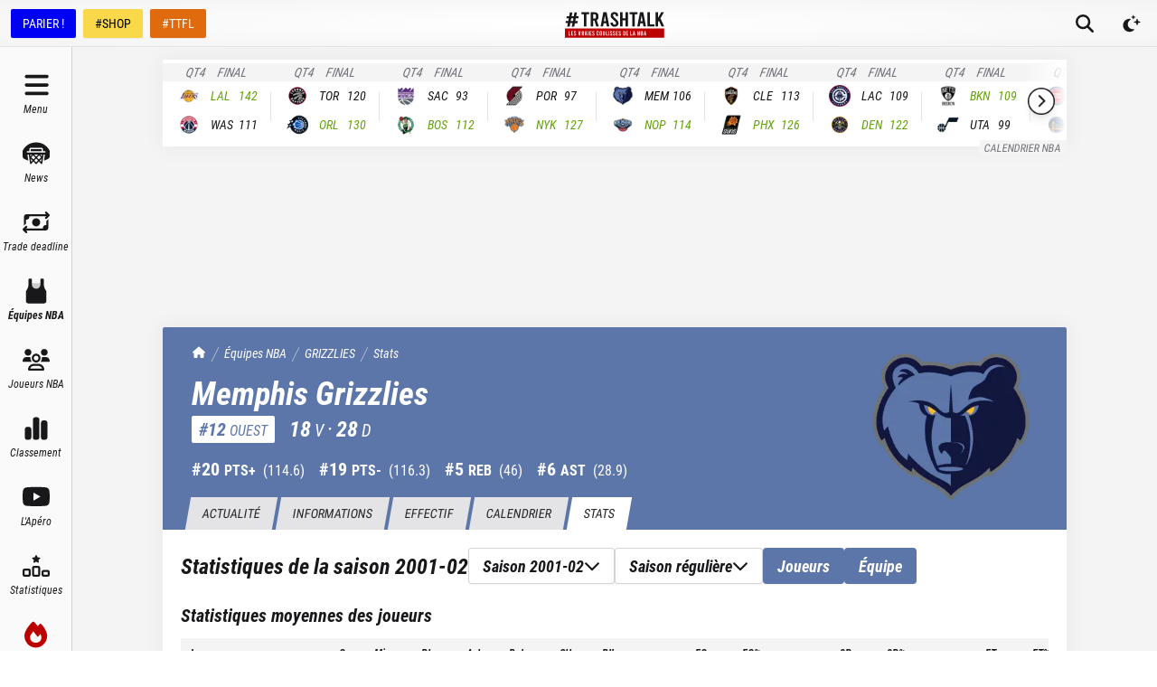

--- FILE ---
content_type: text/html; charset=utf-8
request_url: https://trashtalk.co/equipe-nba/memphis-grizzlies/stats/2001/
body_size: 52178
content:
<!DOCTYPE html><html lang="fr"><head><meta charSet="utf-8"/><meta name="viewport" content="width=device-width,initial-scale=1,viewport-fit=cover"/><meta name="apple-mobile-web-app-status-bar-style" content="black-translucent"/><meta name="apple-mobile-web-app-capable" content="yes"/><script>
          var getPlatform = () => {
            if (window.navigator.userAgent.includes('MedianAndroid')) {
              return "android"
            }
            if (window.navigator.userAgent.includes('MedianIOS')) {
              return "ios"
            }
            return "web"
          }
          window._taboola = window._taboola || [];

          var getLoader = () => {
            switch (getPlatform()) {
              case "web":
                return '//cdn.taboola.com/libtrc/trashtalk-/loader.js'
              case "ios":
                return '//cdn.taboola.com/libtrc/trashtalkappios/loader.js'
              case "android":
                return '//cdn.taboola.com/libtrc/trashtalkappandroid/loader.js'
            }
          }

          !function (e, f, u, i) {
          if (!document.getElementById(i)){
          e.async = 1;
          e.src = u;
          e.id = i;
          f.parentNode.insertBefore(e, f);
          }
          }(document.createElement('script'),document.getElementsByTagName('script')[0], getLoader(),'tb_loader_script');
          if(window.performance && typeof window.performance.mark == 'function')
          {window.performance.mark('tbl_ic');}
        </script><meta name="robots" content="index, follow, max-image-preview:large, max-snippet:-1, max-video-preview:-1"/><meta name="description" content="Un génie a écrit &quot;laisse pas traîner Memphis, si tu veux pas qu&#x27;ils griffent.&quot; Il parlait de la franchise NBA des Memphis Grizzlies."/><link rel="canonical" href="https://trashtalk.co/equipe-nba/memphis-grizzlies/stats/2001/"/><meta property="og:locale" content="fr_FR"/><meta property="og:type" content="article"/><meta property="og:title" content="Memphis Grizzlies - NBA ᐅ Actus, Effectif et Stats ᐅ Statistiques 2001-02 pour la saison régulière"/><meta property="og:description" content="Un génie a écrit &quot;laisse pas traîner Memphis, si tu veux pas qu&#x27;ils griffent.&quot; Il parlait de la franchise NBA des Memphis Grizzlies."/><meta property="og:url" content="https://trashtalk.co/equipe-nba/memphis-grizzlies/stats/2001/"/><meta property="og:site_name" content="TrashTalk"/><meta property="article:publisher" content="https://www.facebook.com/trashtalk.fr"/><meta property="article:modified_time" content="2025-10-03T19:03:57+00:00"/><meta name="twitter:card" content="summary_large_image"/><meta name="twitter:site" content="@TrashTalk_fr"/><script type="application/ld+json" class="yoast-schema-graph">{"@context":"https://schema.org","@graph":[{"@type":"WebPage","@id":"https://trashtalk.co/equipe-nba/memphis-grizzlies/","url":"https://trashtalk.co/equipe-nba/memphis-grizzlies/","name":"Memphis Grizzlies - NBA ᐅ Actus, Effectif et Stats","isPartOf":{"@id":"https://trashtalk.co/#website"},"datePublished":"2022-12-07T17:15:07+00:00","dateModified":"2025-10-03T19:03:57+00:00","description":"Un génie a écrit \"laisse pas traîner Memphis, si tu veux pas qu'ils griffent.\" Il parlait de la franchise NBA des Memphis Grizzlies.","breadcrumb":{"@id":"https://trashtalk.co/equipe-nba/memphis-grizzlies/#breadcrumb"},"inLanguage":"fr-FR","potentialAction":[{"@type":"ReadAction","target":["https://trashtalk.co/equipe-nba/memphis-grizzlies/"]}]},{"@type":"BreadcrumbList","@id":"https://trashtalk.co/equipe-nba/memphis-grizzlies/#breadcrumb","itemListElement":[{"@type":"ListItem","position":1,"name":"Home","item":"https://trashtalk.co/"},{"@type":"ListItem","position":2,"name":"Memphis Grizzlies"}]},{"@type":"WebSite","@id":"https://trashtalk.co/#website","url":"https://trashtalk.co/","name":"TrashTalk","description":"Les vraies coulisses de la NBA","potentialAction":[{"@type":"SearchAction","target":{"@type":"EntryPoint","urlTemplate":"https://trashtalk.co/?s={search_term_string}"},"query-input":{"@type":"PropertyValueSpecification","valueRequired":true,"valueName":"search_term_string"}}],"inLanguage":"fr-FR"}]}</script><title>Memphis Grizzlies - NBA ᐅ Actus, Effectif et Stats ᐅ Statistiques 2001-02 pour la saison régulière</title><meta name="next-head-count" content="20"/><link rel="apple-touch-icon" sizes="180x180" href="/apple-touch-icon.png"/><link rel="icon" type="image/png" sizes="32x32" href="/favicon-32x32.png"/><link rel="icon" type="image/png" sizes="16x16" href="/favicon-16x16.png"/><link rel="manifest" href="/site.webmanifest"/><link rel="mask-icon" href="/safari-pinned-tab.svg" color="#18181b"/><meta name="msapplication-TileColor" content="#18181b"/><meta name="theme-color" content="#18181b"/><link rel="alternate" type="application/rss+xml" title="TrashTalk News" href="https://trashtalk.co/feed/"/><script type="text/javascript" src="https://choices.consentframework.com/js/pa/22595/c/3fPrp/stub"></script><script type="text/javascript" src="https://choices.consentframework.com/js/pa/22595/c/3fPrp/cmp" async=""></script><link rel="preconnect" href="https://use.typekit.net" crossorigin /><link rel="preload" href="/_next/static/css/0a59658a5dce1069.css" as="style"/><link rel="stylesheet" href="/_next/static/css/0a59658a5dce1069.css" data-n-g=""/><noscript data-n-css=""></noscript><script defer="" nomodule="" src="/_next/static/chunks/polyfills-c67a75d1b6f99dc8.js"></script><script src="/_next/static/chunks/webpack-192229ee5f2d45fd.js" defer=""></script><script src="/_next/static/chunks/framework-3671d8951bf44e4e.js" defer=""></script><script src="/_next/static/chunks/main-32d57c40dfa8df52.js" defer=""></script><script src="/_next/static/chunks/pages/_app-40cb7f47888994fa.js" defer=""></script><script src="/_next/static/chunks/1bfc9850-ecd3ce87c7555e18.js" defer=""></script><script src="/_next/static/chunks/1160-7942669cad8fd671.js" defer=""></script><script src="/_next/static/chunks/9904-78cd952b822f1d40.js" defer=""></script><script src="/_next/static/chunks/8064-59fb83263a5e9635.js" defer=""></script><script src="/_next/static/chunks/5044-5ecfeb64341e4972.js" defer=""></script><script src="/_next/static/chunks/pages/equipe-nba/%5BteamSlug%5D/stats/%5B%5B...slugs%5D%5D-8ab5f8a1bc0507e8.js" defer=""></script><script src="/_next/static/lfspXXUVlddQiMCfOTlNN/_buildManifest.js" defer=""></script><script src="/_next/static/lfspXXUVlddQiMCfOTlNN/_ssgManifest.js" defer=""></script><style data-href="https://use.typekit.net/igc5sgp.css">@import url("https://p.typekit.net/p.css?s=1&k=igc5sgp&ht=tk&f=15759.15760.15761.22737.22738.22740.18047.26837.26838.26839.26840.26841.26842&a=131341991&app=typekit&e=css");@font-face{font-family:"merriweather";src:url("https://use.typekit.net/af/6f8ff4/00000000000000007735a0e6/30/l?primer=2a7e8ded45b9c85ef8bf3a81ec5161f2a5e3188664ed213562009bfd13ab1ecb&fvd=n7&v=3") format("woff2"),url("https://use.typekit.net/af/6f8ff4/00000000000000007735a0e6/30/d?primer=2a7e8ded45b9c85ef8bf3a81ec5161f2a5e3188664ed213562009bfd13ab1ecb&fvd=n7&v=3") format("woff"),url("https://use.typekit.net/af/6f8ff4/00000000000000007735a0e6/30/a?primer=2a7e8ded45b9c85ef8bf3a81ec5161f2a5e3188664ed213562009bfd13ab1ecb&fvd=n7&v=3") format("opentype");font-display:swap;font-style:normal;font-weight:700;font-stretch:normal}@font-face{font-family:"merriweather";src:url("https://use.typekit.net/af/51b3f1/00000000000000007735a0ea/30/l?primer=2a7e8ded45b9c85ef8bf3a81ec5161f2a5e3188664ed213562009bfd13ab1ecb&fvd=n4&v=3") format("woff2"),url("https://use.typekit.net/af/51b3f1/00000000000000007735a0ea/30/d?primer=2a7e8ded45b9c85ef8bf3a81ec5161f2a5e3188664ed213562009bfd13ab1ecb&fvd=n4&v=3") format("woff"),url("https://use.typekit.net/af/51b3f1/00000000000000007735a0ea/30/a?primer=2a7e8ded45b9c85ef8bf3a81ec5161f2a5e3188664ed213562009bfd13ab1ecb&fvd=n4&v=3") format("opentype");font-display:swap;font-style:normal;font-weight:400;font-stretch:normal}@font-face{font-family:"merriweather";src:url("https://use.typekit.net/af/58214a/00000000000000007735a0ef/30/l?primer=2a7e8ded45b9c85ef8bf3a81ec5161f2a5e3188664ed213562009bfd13ab1ecb&fvd=n3&v=3") format("woff2"),url("https://use.typekit.net/af/58214a/00000000000000007735a0ef/30/d?primer=2a7e8ded45b9c85ef8bf3a81ec5161f2a5e3188664ed213562009bfd13ab1ecb&fvd=n3&v=3") format("woff"),url("https://use.typekit.net/af/58214a/00000000000000007735a0ef/30/a?primer=2a7e8ded45b9c85ef8bf3a81ec5161f2a5e3188664ed213562009bfd13ab1ecb&fvd=n3&v=3") format("opentype");font-display:swap;font-style:normal;font-weight:300;font-stretch:normal}@font-face{font-family:"merriweather";src:url("https://use.typekit.net/af/3c9d92/00000000000000007735a0f5/30/l?primer=2a7e8ded45b9c85ef8bf3a81ec5161f2a5e3188664ed213562009bfd13ab1ecb&fvd=i4&v=3") format("woff2"),url("https://use.typekit.net/af/3c9d92/00000000000000007735a0f5/30/d?primer=2a7e8ded45b9c85ef8bf3a81ec5161f2a5e3188664ed213562009bfd13ab1ecb&fvd=i4&v=3") format("woff"),url("https://use.typekit.net/af/3c9d92/00000000000000007735a0f5/30/a?primer=2a7e8ded45b9c85ef8bf3a81ec5161f2a5e3188664ed213562009bfd13ab1ecb&fvd=i4&v=3") format("opentype");font-display:swap;font-style:italic;font-weight:400;font-stretch:normal}@font-face{font-family:"merriweather";src:url("https://use.typekit.net/af/cd7337/00000000000000007735a0f9/30/l?primer=2a7e8ded45b9c85ef8bf3a81ec5161f2a5e3188664ed213562009bfd13ab1ecb&fvd=i3&v=3") format("woff2"),url("https://use.typekit.net/af/cd7337/00000000000000007735a0f9/30/d?primer=2a7e8ded45b9c85ef8bf3a81ec5161f2a5e3188664ed213562009bfd13ab1ecb&fvd=i3&v=3") format("woff"),url("https://use.typekit.net/af/cd7337/00000000000000007735a0f9/30/a?primer=2a7e8ded45b9c85ef8bf3a81ec5161f2a5e3188664ed213562009bfd13ab1ecb&fvd=i3&v=3") format("opentype");font-display:swap;font-style:italic;font-weight:300;font-stretch:normal}@font-face{font-family:"merriweather";src:url("https://use.typekit.net/af/b8efd9/00000000000000007735a101/30/l?primer=2a7e8ded45b9c85ef8bf3a81ec5161f2a5e3188664ed213562009bfd13ab1ecb&fvd=i7&v=3") format("woff2"),url("https://use.typekit.net/af/b8efd9/00000000000000007735a101/30/d?primer=2a7e8ded45b9c85ef8bf3a81ec5161f2a5e3188664ed213562009bfd13ab1ecb&fvd=i7&v=3") format("woff"),url("https://use.typekit.net/af/b8efd9/00000000000000007735a101/30/a?primer=2a7e8ded45b9c85ef8bf3a81ec5161f2a5e3188664ed213562009bfd13ab1ecb&fvd=i7&v=3") format("opentype");font-display:swap;font-style:italic;font-weight:700;font-stretch:normal}@font-face{font-family:"kepler-std-semicondensed-sub";src:url("https://use.typekit.net/af/b326d1/000000000000000000012f9d/27/l?primer=2a7e8ded45b9c85ef8bf3a81ec5161f2a5e3188664ed213562009bfd13ab1ecb&fvd=i7&v=3") format("woff2"),url("https://use.typekit.net/af/b326d1/000000000000000000012f9d/27/d?primer=2a7e8ded45b9c85ef8bf3a81ec5161f2a5e3188664ed213562009bfd13ab1ecb&fvd=i7&v=3") format("woff"),url("https://use.typekit.net/af/b326d1/000000000000000000012f9d/27/a?primer=2a7e8ded45b9c85ef8bf3a81ec5161f2a5e3188664ed213562009bfd13ab1ecb&fvd=i7&v=3") format("opentype");font-display:swap;font-style:italic;font-weight:700;font-stretch:normal}@font-face{font-family:"roboto-condensed";src:url("https://use.typekit.net/af/fa4f64/00000000000000007735a087/30/l?primer=2a7e8ded45b9c85ef8bf3a81ec5161f2a5e3188664ed213562009bfd13ab1ecb&fvd=i3&v=3") format("woff2"),url("https://use.typekit.net/af/fa4f64/00000000000000007735a087/30/d?primer=2a7e8ded45b9c85ef8bf3a81ec5161f2a5e3188664ed213562009bfd13ab1ecb&fvd=i3&v=3") format("woff"),url("https://use.typekit.net/af/fa4f64/00000000000000007735a087/30/a?primer=2a7e8ded45b9c85ef8bf3a81ec5161f2a5e3188664ed213562009bfd13ab1ecb&fvd=i3&v=3") format("opentype");font-display:swap;font-style:italic;font-weight:300;font-stretch:normal}@font-face{font-family:"roboto-condensed";src:url("https://use.typekit.net/af/65ad6b/00000000000000007735a09c/30/l?primer=2a7e8ded45b9c85ef8bf3a81ec5161f2a5e3188664ed213562009bfd13ab1ecb&fvd=n3&v=3") format("woff2"),url("https://use.typekit.net/af/65ad6b/00000000000000007735a09c/30/d?primer=2a7e8ded45b9c85ef8bf3a81ec5161f2a5e3188664ed213562009bfd13ab1ecb&fvd=n3&v=3") format("woff"),url("https://use.typekit.net/af/65ad6b/00000000000000007735a09c/30/a?primer=2a7e8ded45b9c85ef8bf3a81ec5161f2a5e3188664ed213562009bfd13ab1ecb&fvd=n3&v=3") format("opentype");font-display:swap;font-style:normal;font-weight:300;font-stretch:normal}@font-face{font-family:"roboto-condensed";src:url("https://use.typekit.net/af/2876c8/00000000000000007735a08c/30/l?primer=2a7e8ded45b9c85ef8bf3a81ec5161f2a5e3188664ed213562009bfd13ab1ecb&fvd=i4&v=3") format("woff2"),url("https://use.typekit.net/af/2876c8/00000000000000007735a08c/30/d?primer=2a7e8ded45b9c85ef8bf3a81ec5161f2a5e3188664ed213562009bfd13ab1ecb&fvd=i4&v=3") format("woff"),url("https://use.typekit.net/af/2876c8/00000000000000007735a08c/30/a?primer=2a7e8ded45b9c85ef8bf3a81ec5161f2a5e3188664ed213562009bfd13ab1ecb&fvd=i4&v=3") format("opentype");font-display:swap;font-style:italic;font-weight:400;font-stretch:normal}@font-face{font-family:"roboto-condensed";src:url("https://use.typekit.net/af/ea559d/00000000000000007735a08d/30/l?primer=2a7e8ded45b9c85ef8bf3a81ec5161f2a5e3188664ed213562009bfd13ab1ecb&fvd=n4&v=3") format("woff2"),url("https://use.typekit.net/af/ea559d/00000000000000007735a08d/30/d?primer=2a7e8ded45b9c85ef8bf3a81ec5161f2a5e3188664ed213562009bfd13ab1ecb&fvd=n4&v=3") format("woff"),url("https://use.typekit.net/af/ea559d/00000000000000007735a08d/30/a?primer=2a7e8ded45b9c85ef8bf3a81ec5161f2a5e3188664ed213562009bfd13ab1ecb&fvd=n4&v=3") format("opentype");font-display:swap;font-style:normal;font-weight:400;font-stretch:normal}@font-face{font-family:"roboto-condensed";src:url("https://use.typekit.net/af/3eafcb/00000000000000007735a092/30/l?primer=2a7e8ded45b9c85ef8bf3a81ec5161f2a5e3188664ed213562009bfd13ab1ecb&fvd=i7&v=3") format("woff2"),url("https://use.typekit.net/af/3eafcb/00000000000000007735a092/30/d?primer=2a7e8ded45b9c85ef8bf3a81ec5161f2a5e3188664ed213562009bfd13ab1ecb&fvd=i7&v=3") format("woff"),url("https://use.typekit.net/af/3eafcb/00000000000000007735a092/30/a?primer=2a7e8ded45b9c85ef8bf3a81ec5161f2a5e3188664ed213562009bfd13ab1ecb&fvd=i7&v=3") format("opentype");font-display:swap;font-style:italic;font-weight:700;font-stretch:normal}@font-face{font-family:"roboto-condensed";src:url("https://use.typekit.net/af/386c0d/00000000000000007735a09d/30/l?primer=2a7e8ded45b9c85ef8bf3a81ec5161f2a5e3188664ed213562009bfd13ab1ecb&fvd=n7&v=3") format("woff2"),url("https://use.typekit.net/af/386c0d/00000000000000007735a09d/30/d?primer=2a7e8ded45b9c85ef8bf3a81ec5161f2a5e3188664ed213562009bfd13ab1ecb&fvd=n7&v=3") format("woff"),url("https://use.typekit.net/af/386c0d/00000000000000007735a09d/30/a?primer=2a7e8ded45b9c85ef8bf3a81ec5161f2a5e3188664ed213562009bfd13ab1ecb&fvd=n7&v=3") format("opentype");font-display:swap;font-style:normal;font-weight:700;font-stretch:normal}.tk-merriweather{font-family:"merriweather",serif}.tk-kepler-std-semicondensed-sub{font-family:"kepler-std-semicondensed-sub",serif}.tk-roboto-condensed{font-family:"roboto-condensed",sans-serif}</style></head><body><div id="__next"> <script>!function(){try{var d=document.documentElement,c=d.classList;c.remove('light','dark');var e=localStorage.getItem('theme');if('system'===e||(!e&&true)){var t='(prefers-color-scheme: dark)',m=window.matchMedia(t);if(m.media!==t||m.matches){d.style.colorScheme = 'dark';c.add('dark')}else{d.style.colorScheme = 'light';c.add('light')}}else if(e){c.add(e|| '')}if(e==='light'||e==='dark')d.style.colorScheme=e}catch(e){}}()</script><style>
    #nprogress {
      pointer-events: none;
    }
    #nprogress .bar {
      background: #000;
      position: fixed;
      z-index: 9999;
      top: 0;
      left: 0;
      width: 100%;
      height: 3px;
    }
    #nprogress .peg {
      display: block;
      position: absolute;
      right: 0px;
      width: 100px;
      height: 100%;
      box-shadow: 0 0 10px #000, 0 0 5px #000;
      opacity: 1;
      -webkit-transform: rotate(3deg) translate(0px, -4px);
      -ms-transform: rotate(3deg) translate(0px, -4px);
      transform: rotate(3deg) translate(0px, -4px);
    }
    #nprogress .spinner {
      display: block;
      position: fixed;
      z-index: 1031;
      top: 15px;
      right: 15px;
    }
    #nprogress .spinner-icon {
      width: 18px;
      height: 18px;
      box-sizing: border-box;
      border: solid 2px transparent;
      border-top-color: #000;
      border-left-color: #000;
      border-radius: 50%;
      -webkit-animation: nprogresss-spinner 400ms linear infinite;
      animation: nprogress-spinner 400ms linear infinite;
    }
    .nprogress-custom-parent {
      overflow: hidden;
      position: relative;
    }
    .nprogress-custom-parent #nprogress .spinner,
    .nprogress-custom-parent #nprogress .bar {
      position: absolute;
    }
    @-webkit-keyframes nprogress-spinner {
      0% {
        -webkit-transform: rotate(0deg);
      }
      100% {
        -webkit-transform: rotate(360deg);
      }
    }
    @keyframes nprogress-spinner {
      0% {
        transform: rotate(0deg);
      }
      100% {
        transform: rotate(360deg);
      }
    }
  </style><div class="flex min-h-screen flex-col"><div class="fixed left-0 right-0 top-0 z-50 h-0 bg-gray-900 pt-safe"></div><div id="top-bar" class="fixed left-0 right-0 z-40 flex h-[var(--topbar-height)] flex-col bg-white transition-transform duration-700 pt-safe dark:bg-gray-900 md:translate-y-0"><div class="mt-[3px] flex flex-1 items-center border-b border-b-gray-200 bg-gradient-radial from-white to-gray-100 px-1 dark:border-b-gray-700  dark:from-gray-900 dark:to-gray-800 md:mt-0"><div class="hidden space-x-2 px-2 md:flex"><a href="https://ad.doubleclick.net/ddm/trackclk/N30402.3066545TRASHTALK/B25186984.349022542;dc_trk_aid=540423061;dc_trk_cid=180228252;dc_lat=;dc_rdid=;tag_for_child_directed_treatment=;tfua=;ltd=" target="_blank" rel="noreferrer nofollow" class="inline-flex h-8 items-center rounded-sm border border-transparent bg-[#0000F5] px-3 font-sans text-sm font-medium leading-4 text-white shadow-sm focus-visible:outline-none focus-visible:ring-2 focus-visible:ring-gray-900 focus-visible:ring-offset-2">PARIER !</a><a href="https://www.trashtalk.shop/?utm_source=TrashTalk&amp;utm_medium=bouton-desktop" target="_blank" rel="noreferrer" class="inline-flex h-8 items-center rounded-sm border border-transparent bg-[#F9D94A] px-3 font-sans text-sm font-medium leading-4 text-black shadow-sm focus-visible:outline-none focus-visible:ring-2 focus-visible:ring-gray-900 focus-visible:ring-offset-2">#SHOP</a><a href="https://fantasy.trashtalk.co/login/?utm_source=TrashTalk&amp;utm_medium=bouton-desktop" target="_blank" rel="noreferrer" class="inline-flex h-8 items-center rounded-sm border border-transparent bg-[#E06B0E] px-3 font-sans text-sm font-medium leading-4 text-white shadow-sm focus-visible:outline-none focus-visible:ring-2 focus-visible:ring-gray-900 focus-visible:ring-offset-2">#TTFL</a></div><div class="absolute bottom-0.5 left-1/2 flex flex-1 -translate-x-1/2 items-center justify-center md:pl-[var(--navbar-desktop-width)]"><a class="rounded-sm px-4 py-2 outline-none ring-gray-500 transition focus-visible:ring-1" href="/"><svg fill="none" viewBox="0 0 656 176" class="w-[6.875rem]"><title>TrashTalk Actu NBA &amp; Basket au quotidien</title><path d="M108.138 17.037h17.74v81.87h16.375v-81.87h17.739V3.392h-51.854v13.645zm109.992 31.51c1.952-3.346 2.927-7.192 2.927-11.537V26.179c0-6.911-2.312-12.437-6.935-16.579-4.624-4.141-10.841-6.21-18.651-6.208h-25.586v95.514h16.375V59.677h8.468l11.858 39.23h16.934l-13.703-42.488a20.424 20.424 0 008.313-7.873zm-13.448-11.68c0 2.808-.87 4.98-2.609 6.518-1.74 1.537-4.197 2.306-7.369 2.306h-8.444V17.037h8.444c3.172 0 5.629.77 7.369 2.31 1.739 1.539 2.609 3.716 2.609 6.532v10.987zm48.344-33.475l-17.815 95.514h16.28l3.534-21.15h17.508l3.534 21.15h16.587L274.839 3.392h-21.813zm4.155 60.379l6.598-39.94 6.598 39.93-13.196.01zm75.574-18.326c-5.849-5.198-9.801-9.187-11.855-11.966-2.053-2.78-3.077-5.675-3.07-8.689 0-3.008.77-5.288 2.31-6.84 1.539-1.55 3.743-2.319 6.611-2.305 2.873 0 5.08.957 6.622 2.872 1.542 1.915 2.312 4.69 2.309 8.327v2.841l15.693-1.5v-2.521c0-7.205-2.207-12.95-6.622-17.234-4.414-4.284-10.469-6.428-18.166-6.43-7.7 0-13.757 2.12-18.169 6.362-4.412 4.241-6.619 9.966-6.622 17.175a26.165 26.165 0 004.391 14.635c2.925 4.468 8.39 10.076 16.395 16.824 5.952 5.003 9.932 8.924 11.94 11.762 2.009 2.838 3.009 5.802 3.002 8.893 0 2.824-.949 5.058-2.848 6.7-1.899 1.641-4.44 2.462-7.621 2.462-3.287 0-5.853-1.002-7.7-3.008-1.847-2.006-2.772-4.745-2.777-8.218V71.93l-15.693 1.505v3.472c0 4.56 1.103 8.618 3.31 12.175a22.593 22.593 0 009.313 8.34c4.003 2.006 8.571 3.009 13.704 3.009 5.133 0 9.701-1.003 13.703-3.009a22.601 22.601 0 009.314-8.343c2.206-3.56 3.309-7.618 3.309-12.175.03-5.1-1.5-10.088-4.387-14.293-2.92-4.328-8.386-10.05-16.396-17.166zm67.404-1.8h-19.445V3.391h-16.375v95.514h16.375V57.29h19.445v41.617h16.375V3.392h-16.375v40.252zm78.805-40.253h-51.855v13.645h17.74v81.87h16.375v-81.87h17.74V3.392zm16.122 0l-17.818 95.514h16.283l3.534-21.15h17.508l3.534 21.15h16.587L516.899 3.392h-21.813zm4.155 60.379l6.598-39.912 6.594 39.929-13.192-.017zm61.598-60.38h-16.375v95.515h45.372V85.261h-28.997V3.391zm69.44 40.526l23.01-40.525h-17.603l-21.629 38.751V3.392h-16.375v95.514h16.375v-28.79l6.178-10.507 17.15 39.297h17.61l-24.716-54.989zM88.795 43.911l2.07-13.986H74.437L79.042 4H62.99L57.99 29.925H44.05L48.915 4h-16.31l-4.472 25.925H11.951l-2.59 13.986h15.724L22.05 62.673l-16.505-.13-2.098 13.775 15.597.263-4.192 22.933h16.334l3.954-23.196h14.369l-4.483 23.196h16.211l4.227-22.855h16.907l2.334-13.986H68.186l3.702-18.762h16.907zM52.531 62.673H37.586l3.834-18.762h14.4L52.53 62.673z" fill="currentColor"></path><path d="M655 113H0v62.084h655V113z" class="fill-brand-700"></path><path d="M23.11 130.029h4.489v25.414h8.006v4.236H23.11v-29.65zM41.07 130.029h12.75v4.237h-8.26v8.248h6.567v4.23H45.56v8.681h8.26v4.237H41.07v-29.633zM62.037 159.161a6.535 6.535 0 01-2.562-2.586 7.676 7.676 0 01-.91-3.769v-1.058l4.318-.467v1.102c-.05.91.22 1.809.765 2.541a2.591 2.591 0 002.118.931 2.868 2.868 0 002.095-.76 2.755 2.755 0 00.784-2.078 5.119 5.119 0 00-.825-2.753c-.55-.873-1.645-2.087-3.282-3.643-2.204-2.088-3.708-3.824-4.513-5.209a8.84 8.84 0 01-1.205-4.533c0-2.227.606-3.998 1.819-5.315 1.212-1.317 2.879-1.973 5-1.968 2.116 0 3.782.663 4.999 1.988 1.216 1.326 1.824 3.106 1.821 5.339v.761l-4.322.467v-.846c0-1.137-.212-1.999-.635-2.586a2.102 2.102 0 00-1.821-.887 2.302 2.302 0 00-1.822.72c-.423.478-.634 1.183-.634 2.115.007.962.302 1.899.846 2.692.566.859 1.653 2.094 3.26 3.704 2.205 2.204 3.71 3.977 4.514 5.318a8.426 8.426 0 011.204 4.435 7.709 7.709 0 01-.907 3.769 6.558 6.558 0 01-2.548 2.576 8.103 8.103 0 01-7.54 0h-.017zM103.708 130.029l-4.912 29.65h-6.004l-4.916-29.65h4.575l3.387 23.295 3.391-23.295h4.479zM121.509 159.669l-3.261-12.243h-2.33v12.243h-4.49v-29.64h7.031c2.145 0 3.851.642 5.118 1.927 1.266 1.285 1.902 3.001 1.907 5.148v3.261a7.779 7.779 0 01-.805 3.599 6.019 6.019 0 01-2.286 2.456l3.752 13.259-4.636-.01zm-5.591-16.476h2.33a2.504 2.504 0 002.753-2.756v-3.429a2.5 2.5 0 00-.72-2.033 2.5 2.5 0 00-2.033-.72h-2.33v8.938zM140.402 153.102h-4.831l-.972 6.567h-4.493l4.916-29.64h6.014l4.913 29.65h-4.575l-.972-6.577zm-.594-4.311l-1.821-12.414-1.822 12.414h3.643zM151.414 130.029h4.49v29.65h-4.49v-29.65zM162.808 130.029h12.749v4.237h-8.259v8.248h6.567v4.23h-6.567v8.681h8.259v4.237h-12.749v-29.633zM183.775 159.161a6.536 6.536 0 01-2.562-2.586 7.68 7.68 0 01-.911-3.769v-1.058l4.319-.467v1.102a3.9 3.9 0 00.764 2.541 2.595 2.595 0 002.119.931 2.869 2.869 0 002.095-.76 2.764 2.764 0 00.784-2.078 5.119 5.119 0 00-.825-2.753c-.551-.873-1.645-2.087-3.282-3.643-2.204-2.088-3.708-3.824-4.514-5.209a8.845 8.845 0 01-1.207-4.533c0-2.227.607-3.998 1.822-5.315 1.214-1.317 2.881-1.973 5.001-1.968 2.115 0 3.781.663 4.998 1.988 1.216 1.326 1.824 3.106 1.821 5.339v.761l-4.322.467v-.846c0-1.137-.212-1.999-.635-2.586a2.104 2.104 0 00-1.821-.887 2.302 2.302 0 00-1.822.72c-.423.478-.635 1.183-.635 2.115.008.962.303 1.899.846 2.692.567.859 1.654 2.094 3.262 3.704 2.204 2.204 3.708 3.977 4.513 5.318a8.455 8.455 0 011.204 4.435 7.673 7.673 0 01-.91 3.769 6.536 6.536 0 01-2.562 2.586 8.095 8.095 0 01-7.54 0v-.01zM211.476 158.144c-1.296-1.298-1.945-2.993-1.948-5.083v-16.435c0-2.09.65-3.784 1.948-5.083 1.299-1.298 2.993-1.947 5.083-1.947 2.09 0 3.785.649 5.083 1.947 1.299 1.299 1.949 2.993 1.952 5.083v3.473h-4.408v-3.473a2.836 2.836 0 00-.72-2.047 2.666 2.666 0 00-3.728 0 2.85 2.85 0 00-.72 2.047v16.435a2.85 2.85 0 00.72 2.047 2.663 2.663 0 003.728 0c.502-.56.761-1.296.72-2.047v-4.236h4.408v4.236c0 2.088-.651 3.782-1.952 5.083-1.3 1.301-2.995 1.95-5.083 1.948-2.087 0-3.782-.649-5.083-1.948zM231.471 158.12c-1.328-1.31-1.992-3.039-1.992-5.188v-16.18c0-2.144.664-3.874 1.992-5.188 1.328-1.315 3.064-1.971 5.209-1.968 2.147 0 3.885.656 5.213 1.968 1.328 1.312 1.991 3.042 1.989 5.188v16.18c0 2.149-.663 3.878-1.989 5.188-1.326 1.31-3.064 1.967-5.213 1.972-2.145 0-3.881-.657-5.209-1.972zm7.201-3.025c.513-.6.772-1.376.72-2.163v-16.18a3.016 3.016 0 00-.72-2.159 2.983 2.983 0 00-3.981 0 3.02 3.02 0 00-.72 2.159v16.18a3.027 3.027 0 00.72 2.163 2.99 2.99 0 003.981 0zM252.185 158.165c-1.301-1.287-1.951-2.961-1.951-5.022v-23.114h4.493v23.125a2.723 2.723 0 00.699 1.992 2.61 2.61 0 003.599 0 2.73 2.73 0 00.7-1.992v-23.125h4.404v23.125c0 2.065-.636 3.738-1.907 5.021-1.272 1.283-2.938 1.922-4.998 1.917-2.061 0-3.74-.642-5.039-1.927zM270.87 130.029h4.489v25.414h8.007v4.236H270.87v-29.65zM286.832 130.029h4.507v29.65h-4.507v-29.65zM300.682 159.161a6.555 6.555 0 01-2.562-2.586 7.679 7.679 0 01-.91-3.769v-1.058l4.322-.467v1.102c-.052.91.217 1.809.761 2.541a2.584 2.584 0 002.118.931 2.876 2.876 0 002.098-.76 2.763 2.763 0 00.781-2.078 5.08 5.08 0 00-.825-2.753c-.55-.873-1.644-2.087-3.282-3.643-2.204-2.088-3.707-3.824-4.51-5.209a8.848 8.848 0 01-1.194-4.533c0-2.227.607-3.998 1.822-5.315 1.214-1.317 2.881-1.973 5.001-1.968 2.117 0 3.783.663 4.998 1.988 1.214 1.326 1.822 3.106 1.822 5.339v.761l-4.323.467v-.846c0-1.137-.211-1.999-.634-2.586a2.1 2.1 0 00-1.822-.887 2.31 2.31 0 00-1.822.72c-.423.478-.634 1.183-.634 2.115.009.961.304 1.898.846 2.692.566.859 1.653 2.094 3.261 3.704 2.204 2.204 3.708 3.977 4.513 5.318a8.426 8.426 0 011.208 4.435 7.671 7.671 0 01-.931 3.759 6.555 6.555 0 01-2.562 2.586 8.112 8.112 0 01-7.543 0h.003zM319.957 159.161a6.517 6.517 0 01-2.562-2.586 7.653 7.653 0 01-.911-3.769v-1.058l4.319-.467v1.102a3.9 3.9 0 00.764 2.541 2.589 2.589 0 002.116.931 2.873 2.873 0 002.098-.76 2.764 2.764 0 00.784-2.078 5.119 5.119 0 00-.825-2.753c-.553-.873-1.648-2.087-3.286-3.643-2.201-2.088-3.704-3.824-4.51-5.209a8.845 8.845 0 01-1.207-4.533c0-2.227.607-3.998 1.822-5.315 1.214-1.317 2.88-1.973 4.997-1.968 2.118 0 3.784.663 4.998 1.988 1.215 1.326 1.822 3.106 1.822 5.339v.761l-4.319.467v-.846c0-1.137-.212-1.999-.635-2.586a2.097 2.097 0 00-1.821-.887 2.302 2.302 0 00-1.822.72c-.423.478-.638 1.184-.638 2.115.009.962.305 1.899.849 2.692.564.859 1.652 2.094 3.262 3.704 2.204 2.204 3.707 3.977 4.51 5.318a8.434 8.434 0 011.207 4.435 7.673 7.673 0 01-.91 3.769 6.542 6.542 0 01-2.559 2.576 8.102 8.102 0 01-7.539 0h-.004zM336.772 130.029h12.749v4.237h-8.259v8.248h6.567v4.23h-6.567v8.681h8.259v4.237h-12.749v-29.633zM357.739 159.161a6.536 6.536 0 01-2.562-2.586 7.68 7.68 0 01-.911-3.769v-1.058l4.323-.467v1.102c-.052.91.217 1.809.76 2.541a2.595 2.595 0 002.119.931 2.89 2.89 0 002.098-.76 2.763 2.763 0 00.781-2.078 5.08 5.08 0 00-.825-2.753c-.549-.873-1.642-2.087-3.282-3.643-2.204-2.088-3.707-3.824-4.51-5.209a8.837 8.837 0 01-1.208-4.533c0-2.227.606-3.998 1.818-5.315 1.213-1.317 2.88-1.973 5.002-1.968 2.119 0 3.785.663 4.997 1.988 1.213 1.326 1.82 3.106 1.822 5.339v.761l-4.322.467v-.846c0-1.137-.212-1.999-.635-2.586a2.104 2.104 0 00-1.821-.887 2.302 2.302 0 00-1.822.72c-.423.478-.635 1.183-.635 2.115.01.961.304 1.898.846 2.692.567.859 1.654 2.094 3.262 3.704 2.204 2.204 3.708 3.977 4.513 5.318a8.426 8.426 0 011.208 4.435 7.674 7.674 0 01-.911 3.769 6.54 6.54 0 01-2.566 2.586 8.088 8.088 0 01-7.539 0v-.01zM384.171 130.029h7.031c2.145 0 3.851.642 5.117 1.927 1.267 1.285 1.902 3.001 1.904 5.148v15.5c0 2.147-.635 3.863-1.904 5.148-1.269 1.285-2.974 1.927-5.117 1.927h-7.031v-29.65zm6.823 25.414a2.514 2.514 0 002.033-.72 2.495 2.495 0 00.72-2.033v-15.682a2.5 2.5 0 00-.72-2.033 2.5 2.5 0 00-2.033-.72h-2.33v21.177l2.33.011zM404.715 130.029h12.749v4.237h-8.26v8.248h6.567v4.23h-6.567v8.681h8.26v4.237h-12.749v-29.633zM431.147 130.029h4.496v25.414h8.007v4.236h-12.496l-.007-29.65zM458.384 153.102h-4.831l-.972 6.567h-4.489l4.912-29.65h6.015l4.912 29.65h-4.575l-.972-6.567zm-.594-4.311l-1.821-12.414-1.822 12.414h3.643zM478.164 130.029h4.956l5.718 19.908v-19.908h4.408v29.65H488.5l-5.929-18.976v18.976h-4.407v-29.65zM513.81 146.58a7.032 7.032 0 01.866 3.599v2.415c0 2.147-.635 3.863-1.907 5.148-1.271 1.285-2.977 1.927-5.117 1.927h-7.505v-29.64h7.116c2.145 0 3.851.642 5.118 1.927 1.266 1.285 1.901 3.001 1.903 5.148v1.566c0 2.653-1.002 4.546-3.005 5.676a5.51 5.51 0 012.531 2.234zm-9.173-12.325v8.054h1.992c1.071 0 1.867-.261 2.388-.784.521-.523.781-1.319.781-2.388v-2.119a2.5 2.5 0 00-.72-2.033 2.5 2.5 0 00-2.033-.719l-2.408-.011zm5.55 15.46c0-1.073-.262-1.869-.785-2.388-.523-.518-1.319-.779-2.388-.781h-2.388v8.893h2.798c.371.039.746-.005 1.098-.129a2.499 2.499 0 001.655-2.624l.01-2.971zM530.857 153.102h-4.81l-.976 6.567h-4.489l4.912-29.65h6.011l4.913 29.65h-4.572l-.989-6.567zm-.59-4.311l-1.832-12.421-1.812 12.421h3.644z" class="fill-white"></path></svg></a></div><div class="flex flex-1 justify-between space-x-1"><a aria-label="Rechercher" class="flex h-12 w-12 items-center justify-center rounded-sm text-xl outline-none ring-gray-500 transition hover:bg-black/10 focus-visible:ring-1 md:ml-auto" href="/search/"><span class="relative inline-block w-[1em] flex-none before:opacity-0 before:content-[&#x27;.&#x27;]"><svg xmlns="http://www.w3.org/2000/svg" width="1em" height="1em" fill="currentColor" viewBox="0 0 24 24" class="absolute left-1/2 top-1/2 h-[1em] w-[1em] -translate-x-1/2 -translate-y-1/2"><g clip-path="url(#icon-search_svg__a)"><path fill="currentColor" d="M19.5 9.75c0 2.152-.698 4.14-1.875 5.752l5.934 5.939a1.502 1.502 0 0 1-2.123 2.123l-5.934-5.939A9.695 9.695 0 0 1 9.75 19.5 9.749 9.749 0 0 1 0 9.75 9.749 9.749 0 0 1 9.75 0a9.749 9.749 0 0 1 9.75 9.75ZM9.75 16.5a6.752 6.752 0 0 0 6.75-6.75A6.752 6.752 0 0 0 9.75 3 6.752 6.752 0 0 0 3 9.75a6.752 6.752 0 0 0 6.75 6.75Z"></path></g><defs><clipPath id="icon-search_svg__a"><path fill="#fff" d="M0 0h24v24H0z"></path></clipPath></defs></svg></span></a><button type="button" class="flex h-12 w-12 items-center justify-center rounded-sm text-xl outline-none ring-gray-500 transition hover:bg-black/10 focus-visible:ring-1" aria-label="Passer en mode sombre"><span class="relative inline-block w-[1em] flex-none before:opacity-0 before:content-[&#x27;.&#x27;]"><svg xmlns="http://www.w3.org/2000/svg" width="1em" height="1em" fill="currentColor" viewBox="0 0 24 25" class="absolute left-1/2 top-1/2 h-[1em] w-[1em] -translate-x-1/2 -translate-y-1/2"><path fill="currentColor" d="m13.35 4.65.516 1.81c.046.168.206.29.384.29a.4.4 0 0 0 .384-.29l.516-1.81 1.81-.516a.4.4 0 0 0 0-.769l-1.81-.515-.516-1.81a.4.4 0 0 0-.769 0l-.515 1.81-1.81.516a.4.4 0 0 0 0 .769l1.81.515Zm5.578 9.919a.596.596 0 0 0 1.144 0l.778-2.719 2.719-.778a.596.596 0 0 0 0-1.144L20.85 9.15l-.778-2.719a.596.596 0 0 0-1.144 0L18.15 9.15l-2.719.778a.596.596 0 0 0 0 1.144l2.719.778.778 2.719ZM8.991 6C4.02 6 0 10.036 0 15.01c0 4.973 4.022 9.009 8.99 9.009 2.438 0 4.646-.97 6.263-2.55a.75.75 0 0 0-.651-1.275c-.38.065-.774.103-1.177.103-3.783 0-6.853-3.075-6.853-6.872a6.882 6.882 0 0 1 3.487-5.99.75.75 0 0 0-.309-1.397 8.258 8.258 0 0 0-.764-.033L8.99 6Z"></path></svg></span></button></div></div></div><div class="h-[var(--topbar-height)]"></div><div class="fixed bottom-0 left-0 top-0 z-30 hidden w-[var(--navbar-desktop-width)] flex-col border-r border-r-gray-300 bg-gray-50 pt-14 dark:border-r-gray-700 dark:bg-gray-800 md:flex"><nav class="flex flex-col items-center py-2 pb-[var(--post-navbar-desktop-height)]"><button class="flex w-full flex-1 flex-col items-center justify-center py-3 transition hover:bg-black/5 focus-visible:bg-black/5 dark:hover:bg-white/5 dark:focus-visible:bg-white/5" type="button"><span class="text-3xl"><span class="relative inline-block w-[1em] flex-none before:opacity-0 before:content-[&#x27;.&#x27;]"><svg xmlns="http://www.w3.org/2000/svg" width="1em" height="1em" fill="currentColor" viewBox="0 0 24 24" class="absolute left-1/2 top-1/2 h-[1em] w-[1em] -translate-x-1/2 -translate-y-1/2"><path fill="currentColor" d="M2 4.5C2 3.67 2.67 3 3.498 3h17.971c.829 0 1.498.67 1.498 1.5S22.297 6 21.469 6H3.498C2.669 6 2 5.33 2 4.5ZM2 12c0-.83.67-1.5 1.498-1.5h17.971c.829 0 1.498.67 1.498 1.5s-.67 1.5-1.498 1.5H3.498C2.669 13.5 2 12.83 2 12Zm20.967 7.5c0 .83-.67 1.5-1.498 1.5H3.498C2.669 21 2 20.33 2 19.5S2.67 18 3.498 18h17.971c.829 0 1.498.67 1.498 1.5Z"></path></svg></span></span><span class="line-clamp-2 w-full text-center text-xs font-medium italic">Menu</span></button><a class="flex w-full flex-1 flex-col items-center justify-center py-3 transition hover:bg-black/5 focus-visible:bg-black/5 dark:hover:bg-white/5 dark:focus-visible:bg-white/5" href="/news/"><span class="text-3xl"><span class="relative inline-block w-[1em] flex-none before:opacity-0 before:content-[&#x27;.&#x27;]"><svg xmlns="http://www.w3.org/2000/svg" width="1em" height="1em" fill="currentColor" viewBox="0 0 24 24" class="absolute left-1/2 top-1/2 h-[1em] w-[1em] -translate-x-1/2 -translate-y-1/2"><g clip-path="url(#icon-news_svg__a)"><path fill="currentColor" d="M.255 9.012C.926 7.742 4.376 2 12 2c7.624 0 11.074 5.741 11.745 7.012.184.353.255.717.255 1.05v4.358c0 .949-.559 1.807-1.425 2.194l-3.615 1.608.773-5.422H18.52l-.27 1.886-.859 6a.6.6 0 0 1-1.034.323l-1.943-2.096-1.98 2.1a.596.596 0 0 1-.87 0l-1.98-2.1-1.946 2.096a.6.6 0 0 1-1.035-.323l-.859-6-.266-1.886H4.267l.777 5.422-3.619-1.608A2.402 2.402 0 0 1 0 14.42v-4.361c0-.334.068-.698.255-1.05v.003ZM6.69 12.8l.195 1.372 1.65-1.372H6.69Zm3.724 0-.023.019L12 14.547l1.605-1.728-.023-.019h-3.168Zm5.043 0 1.65 1.372.195-1.372h-1.845ZM7.2 6.8C6.536 6.8 6 7.336 6 8v1.8H4.2c-.33 0-.6.27-.6.6 0 .33.27.6.6.6H19.8c.33 0 .6-.27.6-.6 0-.33-.27-.6-.6-.6H18V8c0-.664-.536-1.2-1.2-1.2H7.2ZM16.8 8v1.8H7.2V8h9.6Zm-2.269 5.588-1.713 1.845 1.6 1.724 1.936-2.05-1.823-1.52Zm1.853 5.685.412-2.88-1.556 1.65 1.144 1.233v-.003ZM12 16.313l-1.598 1.722L12 19.726l1.598-1.695L12 16.314Zm-.818-.88L9.47 13.587l-1.826 1.518 1.935 2.051 1.6-1.725h.004ZM8.76 18.038l-1.556-1.65.412 2.88 1.144-1.234v.004Z"></path></g><defs><clipPath id="icon-news_svg__a"><path fill="#fff" d="M0 0h24v24H0z"></path></clipPath></defs></svg></span></span><span class="line-clamp-2 w-full text-center text-xs font-medium italic">News</span></a><a class="flex w-full flex-1 flex-col items-center justify-center py-3 transition hover:bg-black/5 focus-visible:bg-black/5 dark:hover:bg-white/5 dark:focus-visible:bg-white/5" href="/category/temps-forts-nba/rumeurs-trades-nba/"><span class="text-3xl"><span class="relative inline-block w-[1em] flex-none before:opacity-0 before:content-[&#x27;.&#x27;]"><svg xmlns="http://www.w3.org/2000/svg" viewBox="0 0 640 512" width="1em" height="1em" fill="currentColor" class="absolute left-1/2 top-1/2 h-[1em] w-[1em] -translate-x-1/2 -translate-y-1/2"><path d="M558.1 63.1 535 40.97c-9.3-9.37-9.3-24.57 0-33.94 9.4-9.373 24.6-9.373 33.1-.001l64 63.991c5.4 4.5 7.9 10.61 7.9 16.97 0 6.37-2.5 12.51-7.9 16.11l-64 64c-8.5 10.2-23.7 10.2-33.1 0-9.3-8.5-9.3-23.7 0-33.1l23.1-23.9H160v16c0 36.2-28.7 64-64 64H80v94.4l-48 48V127.1c0-34.45 28.65-64 64-64h287.6l.4.89 174.1-.89zm1.9 256v-92.6l48-48v204.6c0 36.2-28.7 64-64 64H81.94L104.1 471c10.2 9.4 10.2 24.6 0 33.1-8.5 10.2-23.7 10.2-33.07 0l-64.001-64c-4.501-3.6-7.03-9.7-7.029-17 0-5.5 2.529-11.6 7.03-16.1l64-64c9.37-9.3 24.57-9.3 33.07 0 10.2 9.4 10.2 24.6 0 33.1l-22.16 23H480v-16c0-34.5 28.7-64 64-64h16zm-336-64c0-53 42.1-96 96-96 53 0 96 43 96 96 0 53.9-43 96-96 96-53.9 0-96-42.1-96-96z"></path></svg></span></span><span class="line-clamp-2 w-full text-center text-xs font-medium italic">Trade deadline</span></a><a class="flex w-full flex-1 flex-col items-center justify-center py-3 transition hover:bg-black/5 focus-visible:bg-black/5 dark:hover:bg-white/5 dark:focus-visible:bg-white/5" href="/equipe-nba/"><span class="text-3xl"><span class="relative inline-block w-[1em] flex-none before:opacity-0 before:content-[&#x27;.&#x27;]"><svg xmlns="http://www.w3.org/2000/svg" width="1em" height="1em" fill="currentColor" viewBox="0 0 24 24" class="absolute left-1/2 top-1/2 h-[1em] w-[1em] -translate-x-1/2 -translate-y-1/2"><path fill="currentColor" d="M7 5h10v6H7z" opacity="0.2"></path><path fill="currentColor" d="M21 12v8.938C21 22.076 19.993 23 18.75 23H5.25C4.007 23 3 22.076 3 20.937V12c1.46-1.785 2.25-3.956 2.25-6.188V1.688c0-.38.336-.687.75-.687h1.5c.414 0 .75.308.75.688V6.5c0 1.898 1.68 3.438 3.75 3.438 2.07 0 3.75-1.54 3.75-3.438V1.687c0-.38.337-.687.75-.687H18c.414 0 .75.308.75.688v4.125c0 2.23.788 4.404 2.25 6.187Z"></path></svg></span></span><span class="line-clamp-2 w-full text-center text-xs font-medium italic">Équipes NBA</span></a><a class="flex w-full flex-1 flex-col items-center justify-center py-3 transition hover:bg-black/5 focus-visible:bg-black/5 dark:hover:bg-white/5 dark:focus-visible:bg-white/5" href="/joueur-nba/"><span class="text-3xl"><span class="relative inline-block w-[1em] flex-none before:opacity-0 before:content-[&#x27;.&#x27;]"><svg xmlns="http://www.w3.org/2000/svg" viewBox="0 0 640 512" width="1em" height="1em" fill="currentColor" class="absolute left-1/2 top-1/2 h-[1em] w-[1em] -translate-x-1/2 -translate-y-1/2"><path d="M319.9 320c57.41 0 103.1-46.56 103.1-104s-46.54-104-103.1-104c-57.41 0-103.1 46.56-103.1 104-.9 57.4 45.7 104 103.1 104zm0-160c30.85 0 55.96 25.12 55.96 56s-25.16 56-55.96 56-56-25.1-56-56 25.1-56 56-56zm192.1 0c44.18 0 80-35.82 80-80S556.2 0 512 0c-44.18 0-80 35.82-80 80s35.8 80 80 80zM369.9 352h-99.8C191.6 352 128 411.7 128 485.3c0 14.8 12.7 26.7 28.4 26.7h327.2c15.7 0 28.4-11.9 28.4-26.7 0-73.6-63.6-133.3-142.1-133.3zM178.1 464c10.47-36.76 47.36-64 91.14-64H369.9c43.77 0 80.66 27.24 91.14 64H178.1zm373.8-272h-61.84c-12.8 0-24.88 3.037-35.86 8.24.6 5.26 1.6 10.36 1.6 15.76 0 33.71-12.78 64.21-33.16 88h199.7c9.76 0 17.66-8.4 17.66-18.7 0-51.5-39.4-93.3-88.1-93.3zm-368 24c0-5.449.982-10.63 1.609-15.91C174.6 194.1 162.6 192 149.9 192H88.08C39.44 192 0 233.8 0 285.3 0 295.6 7.887 304 17.62 304h199.5c-20.42-23.8-33.22-54.3-33.22-88zM128 160c44.18 0 80-35.82 80-80S172.2 0 128 0C83.82 0 48 35.82 48 80s35.82 80 80 80z"></path></svg></span></span><span class="line-clamp-2 w-full text-center text-xs font-medium italic">Joueurs NBA</span></a><a class="flex w-full flex-1 flex-col items-center justify-center py-3 transition hover:bg-black/5 focus-visible:bg-black/5 dark:hover:bg-white/5 dark:focus-visible:bg-white/5" href="/classement-nba/"><span class="text-3xl"><span class="relative inline-block w-[1em] flex-none before:opacity-0 before:content-[&#x27;.&#x27;]"><svg xmlns="http://www.w3.org/2000/svg" width="1em" height="1em" fill="currentColor" viewBox="0 0 24 24" class="absolute left-1/2 top-1/2 h-[1em] w-[1em] -translate-x-1/2 -translate-y-1/2"><path fill="currentColor" d="M9.143 4.143c0-1.183.96-2.143 2.143-2.143h1.428c1.183 0 2.143.96 2.143 2.143v15.714c0 1.183-.96 2.143-2.143 2.143h-1.428a2.143 2.143 0 0 1-2.143-2.143V4.143ZM2 12.714c0-1.183.96-2.143 2.143-2.143H5.57c1.183 0 2.143.96 2.143 2.143v7.143c0 1.183-.96 2.143-2.143 2.143H4.143A2.143 2.143 0 0 1 2 19.857v-7.143Zm16.429-7.857h1.428C21.04 4.857 22 5.817 22 7v12.857C22 21.04 21.04 22 19.857 22H18.43a2.143 2.143 0 0 1-2.143-2.143V7c0-1.183.96-2.143 2.143-2.143Z"></path></svg></span></span><span class="line-clamp-2 w-full text-center text-xs font-medium italic">Classement</span></a><a class="flex w-full flex-1 flex-col items-center justify-center py-3 transition hover:bg-black/5 focus-visible:bg-black/5 dark:hover:bg-white/5 dark:focus-visible:bg-white/5" href="/category/videos-tt/"><span class="text-3xl"><span class="relative inline-block w-[1em] flex-none before:opacity-0 before:content-[&#x27;.&#x27;]"><svg xmlns="http://www.w3.org/2000/svg" width="1em" height="1em" fill="currentColor" viewBox="0 0 24 24" class="absolute left-1/2 top-1/2 h-[1em] w-[1em] -translate-x-1/2 -translate-y-1/2"><path fill="currentColor" d="M23.498 5.66a3.027 3.027 0 0 0-2.121-2.152C19.505 3 12 3 12 3s-7.505 0-9.377.508A3.027 3.027 0 0 0 .502 5.66C0 7.558 0 11.517 0 11.517s0 3.96.502 5.857a2.981 2.981 0 0 0 2.121 2.117C4.495 20 12 20 12 20s7.505 0 9.377-.509a2.981 2.981 0 0 0 2.122-2.117C24 15.477 24 11.517 24 11.517s0-3.96-.502-5.857ZM9.546 15.112v-7.19l6.273 3.595-6.273 3.595Z"></path></svg></span></span><span class="line-clamp-2 w-full text-center text-xs font-medium italic">L&#x27;Apéro</span></a><a class="flex w-full flex-1 flex-col items-center justify-center py-3 transition hover:bg-black/5 focus-visible:bg-black/5 dark:hover:bg-white/5 dark:focus-visible:bg-white/5" href="/statistiques-nba/"><span class="text-3xl"><span class="relative inline-block w-[1em] flex-none before:opacity-0 before:content-[&#x27;.&#x27;]"><svg xmlns="http://www.w3.org/2000/svg" viewBox="0 0 640 512" width="1em" height="1em" fill="currentColor" class="absolute left-1/2 top-1/2 h-[1em] w-[1em] -translate-x-1/2 -translate-y-1/2"><path d="M406.1 61.65c9.3 1.44 13.3 12.94 6.5 19.76l-38 36.69 9 52c.5 9.4-8.3 16.6-16.9 12.3l-46.5-24.5-46.9 24.8c-8.6 4.3-18.3-2.9-16.9-12.2l9-52.1-38-36.99c-6.8-6.82-2.8-18.32 6.5-19.76l52.3-7.54 23.6-47.778c4.3-8.621 16.5-8.262 20.4 0l23.6 47.778 52.3 7.54zM224 304c0-26.5 21.5-48 48-48h96c26.5 0 48 21.5 48 48v160c0 26.5-21.5 48-48 48h-96c-26.5 0-48-21.5-48-48V304zm48 160h96V304h-96v160zM0 368c0-26.5 21.49-48 48-48h96c26.5 0 48 21.5 48 48v96c0 26.5-21.5 48-48 48H48c-26.51 0-48-21.5-48-48v-96zm48 96h96v-96H48v96zm544-112c26.5 0 48 21.5 48 48v64c0 26.5-21.5 48-48 48h-96c-26.5 0-48-21.5-48-48v-64c0-26.5 21.5-48 48-48h96zm0 48h-96v64h96v-64z"></path></svg></span></span><span class="line-clamp-2 w-full text-center text-xs font-medium italic">Statistiques</span></a><div class="relative flex w-full flex-1" data-headlessui-state=""><button class="flex-1" type="button" aria-expanded="false" data-headlessui-state=""><span class="flex w-full flex-1 flex-col items-center justify-center py-3 transition hover:bg-black/5 focus-visible:bg-black/5 dark:hover:bg-white/5 dark:focus-visible:bg-white/5"><span class="text-3xl"><span class="relative inline-block w-[1em] flex-none before:opacity-0 before:content-[&#x27;.&#x27;]"><svg xmlns="http://www.w3.org/2000/svg" width="1em" height="1em" fill="currentColor" viewBox="0 0 24 24" class="absolute left-1/2 top-1/2 h-[1em] w-[1em] -translate-x-1/2 -translate-y-1/2"><path fill="#BC0000" d="M8.781.803a.91.91 0 0 1 1.244.004 36.235 36.235 0 0 1 3.49 3.774c.495-.647 1.056-1.352 1.663-1.927a.913.913 0 0 1 1.257.004c1.555 1.482 2.87 3.44 3.796 5.3.912 1.833 1.518 3.707 1.518 5.027 0 5.732-4.483 10.574-10.062 10.574-5.642 0-10.062-4.847-10.062-10.578 0-1.725.8-3.832 2.04-5.916C4.918 4.949 6.688 2.743 8.78.803Zm2.983 18.444c1.136 0 2.142-.314 3.09-.943 1.891-1.321 2.399-3.962 1.262-6.038a4.697 4.697 0 0 0-.44-.754l-2.273 2.641S9.747 9.499 9.491 9.185c-1.887 2.327-2.835 3.647-2.835 5.157 0 3.081 2.273 4.905 5.108 4.905Z"></path></svg></span></span><span class="line-clamp-2 w-full text-center text-xs font-medium italic">Hot</span></span></button></div></nav></div><div style="position:fixed;top:1px;left:1px;width:1px;height:0;padding:0;margin:-1px;overflow:hidden;clip:rect(0, 0, 0, 0);white-space:nowrap;border-width:0;display:none"></div><nav class="fixed bottom-0 left-0 right-0 z-20 flex h-[var(--navbar-mobile-height)] border-b-3 border-b-brand-700 bg-gray-50 pb-safe  dark:bg-gray-800 dark:text-gray-100 md:hidden"><div class="w-full flex-none absolute left-0 right-0 top-0 bg-white dark:bg-gray-900" style="height:3px"><div class="absolute inset-0 origin-left bg-brand-700 will-change-transform" style="transform:scaleX(0)"></div></div><a class="flex flex-1 flex-col items-center justify-center" href="/news/"><span class="text-2xl"><span class="relative inline-block w-[1em] flex-none before:opacity-0 before:content-[&#x27;.&#x27;]"><svg xmlns="http://www.w3.org/2000/svg" width="1em" height="1em" fill="currentColor" viewBox="0 0 24 24" class="absolute left-1/2 top-1/2 h-[1em] w-[1em] -translate-x-1/2 -translate-y-1/2"><g clip-path="url(#icon-news_svg__a)"><path fill="currentColor" d="M.255 9.012C.926 7.742 4.376 2 12 2c7.624 0 11.074 5.741 11.745 7.012.184.353.255.717.255 1.05v4.358c0 .949-.559 1.807-1.425 2.194l-3.615 1.608.773-5.422H18.52l-.27 1.886-.859 6a.6.6 0 0 1-1.034.323l-1.943-2.096-1.98 2.1a.596.596 0 0 1-.87 0l-1.98-2.1-1.946 2.096a.6.6 0 0 1-1.035-.323l-.859-6-.266-1.886H4.267l.777 5.422-3.619-1.608A2.402 2.402 0 0 1 0 14.42v-4.361c0-.334.068-.698.255-1.05v.003ZM6.69 12.8l.195 1.372 1.65-1.372H6.69Zm3.724 0-.023.019L12 14.547l1.605-1.728-.023-.019h-3.168Zm5.043 0 1.65 1.372.195-1.372h-1.845ZM7.2 6.8C6.536 6.8 6 7.336 6 8v1.8H4.2c-.33 0-.6.27-.6.6 0 .33.27.6.6.6H19.8c.33 0 .6-.27.6-.6 0-.33-.27-.6-.6-.6H18V8c0-.664-.536-1.2-1.2-1.2H7.2ZM16.8 8v1.8H7.2V8h9.6Zm-2.269 5.588-1.713 1.845 1.6 1.724 1.936-2.05-1.823-1.52Zm1.853 5.685.412-2.88-1.556 1.65 1.144 1.233v-.003ZM12 16.313l-1.598 1.722L12 19.726l1.598-1.695L12 16.314Zm-.818-.88L9.47 13.587l-1.826 1.518 1.935 2.051 1.6-1.725h.004ZM8.76 18.038l-1.556-1.65.412 2.88 1.144-1.234v.004Z"></path></g><defs><clipPath id="icon-news_svg__a"><path fill="#fff" d="M0 0h24v24H0z"></path></clipPath></defs></svg></span></span><span class="line-clamp-1 text-center text-2xs font-medium italic leading-none">News</span></a><a class="flex flex-1 flex-col items-center justify-center" href="/classement-nba/"><span class="text-2xl"><span class="relative inline-block w-[1em] flex-none before:opacity-0 before:content-[&#x27;.&#x27;]"><svg xmlns="http://www.w3.org/2000/svg" width="1em" height="1em" fill="currentColor" viewBox="0 0 24 24" class="absolute left-1/2 top-1/2 h-[1em] w-[1em] -translate-x-1/2 -translate-y-1/2"><path fill="currentColor" d="M9.143 4.143c0-1.183.96-2.143 2.143-2.143h1.428c1.183 0 2.143.96 2.143 2.143v15.714c0 1.183-.96 2.143-2.143 2.143h-1.428a2.143 2.143 0 0 1-2.143-2.143V4.143ZM2 12.714c0-1.183.96-2.143 2.143-2.143H5.57c1.183 0 2.143.96 2.143 2.143v7.143c0 1.183-.96 2.143-2.143 2.143H4.143A2.143 2.143 0 0 1 2 19.857v-7.143Zm16.429-7.857h1.428C21.04 4.857 22 5.817 22 7v12.857C22 21.04 21.04 22 19.857 22H18.43a2.143 2.143 0 0 1-2.143-2.143V7c0-1.183.96-2.143 2.143-2.143Z"></path></svg></span></span><span class="line-clamp-1 text-center text-2xs font-medium italic leading-none">Classement</span></a><a class="flex flex-1 flex-col items-center justify-center" href="/category/temps-forts-nba/rumeurs-trades-nba/"><span class="text-2xl"><span class="relative inline-block w-[1em] flex-none before:opacity-0 before:content-[&#x27;.&#x27;]"><svg xmlns="http://www.w3.org/2000/svg" viewBox="0 0 640 512" width="1em" height="1em" fill="currentColor" class="absolute left-1/2 top-1/2 h-[1em] w-[1em] -translate-x-1/2 -translate-y-1/2"><path d="M558.1 63.1 535 40.97c-9.3-9.37-9.3-24.57 0-33.94 9.4-9.373 24.6-9.373 33.1-.001l64 63.991c5.4 4.5 7.9 10.61 7.9 16.97 0 6.37-2.5 12.51-7.9 16.11l-64 64c-8.5 10.2-23.7 10.2-33.1 0-9.3-8.5-9.3-23.7 0-33.1l23.1-23.9H160v16c0 36.2-28.7 64-64 64H80v94.4l-48 48V127.1c0-34.45 28.65-64 64-64h287.6l.4.89 174.1-.89zm1.9 256v-92.6l48-48v204.6c0 36.2-28.7 64-64 64H81.94L104.1 471c10.2 9.4 10.2 24.6 0 33.1-8.5 10.2-23.7 10.2-33.07 0l-64.001-64c-4.501-3.6-7.03-9.7-7.029-17 0-5.5 2.529-11.6 7.03-16.1l64-64c9.37-9.3 24.57-9.3 33.07 0 10.2 9.4 10.2 24.6 0 33.1l-22.16 23H480v-16c0-34.5 28.7-64 64-64h16zm-336-64c0-53 42.1-96 96-96 53 0 96 43 96 96 0 53.9-43 96-96 96-53.9 0-96-42.1-96-96z"></path></svg></span></span><span class="line-clamp-1 text-center text-2xs font-medium italic leading-none">Trades</span></a><a class="flex flex-1 flex-col items-center justify-center" href="/equipe-nba/"><span class="text-2xl"><span class="relative inline-block w-[1em] flex-none before:opacity-0 before:content-[&#x27;.&#x27;]"><svg xmlns="http://www.w3.org/2000/svg" width="1em" height="1em" fill="currentColor" viewBox="0 0 24 24" class="absolute left-1/2 top-1/2 h-[1em] w-[1em] -translate-x-1/2 -translate-y-1/2"><path fill="currentColor" d="M7 5h10v6H7z" opacity="0.2"></path><path fill="currentColor" d="M21 12v8.938C21 22.076 19.993 23 18.75 23H5.25C4.007 23 3 22.076 3 20.937V12c1.46-1.785 2.25-3.956 2.25-6.188V1.688c0-.38.336-.687.75-.687h1.5c.414 0 .75.308.75.688V6.5c0 1.898 1.68 3.438 3.75 3.438 2.07 0 3.75-1.54 3.75-3.438V1.687c0-.38.337-.687.75-.687H18c.414 0 .75.308.75.688v4.125c0 2.23.788 4.404 2.25 6.187Z"></path></svg></span></span><span class="line-clamp-1 text-center text-2xs font-medium italic leading-none">Équipes NBA</span></a><a class="flex flex-1 flex-col items-center justify-center" href="/category/videos-tt/"><span class="text-2xl"><span class="relative inline-block w-[1em] flex-none before:opacity-0 before:content-[&#x27;.&#x27;]"><svg xmlns="http://www.w3.org/2000/svg" width="1em" height="1em" fill="currentColor" viewBox="0 0 24 24" class="absolute left-1/2 top-1/2 h-[1em] w-[1em] -translate-x-1/2 -translate-y-1/2"><path fill="currentColor" d="M23.498 5.66a3.027 3.027 0 0 0-2.121-2.152C19.505 3 12 3 12 3s-7.505 0-9.377.508A3.027 3.027 0 0 0 .502 5.66C0 7.558 0 11.517 0 11.517s0 3.96.502 5.857a2.981 2.981 0 0 0 2.121 2.117C4.495 20 12 20 12 20s7.505 0 9.377-.509a2.981 2.981 0 0 0 2.122-2.117C24 15.477 24 11.517 24 11.517s0-3.96-.502-5.857ZM9.546 15.112v-7.19l6.273 3.595-6.273 3.595Z"></path></svg></span></span><span class="line-clamp-1 text-center text-2xs font-medium italic leading-none">L&#x27;Apéro</span></a><button class="flex flex-1 flex-col items-center justify-center" type="button"><span class="text-2xl"><span class="relative inline-block w-[1em] flex-none before:opacity-0 before:content-[&#x27;.&#x27;]"><svg xmlns="http://www.w3.org/2000/svg" width="1em" height="1em" fill="currentColor" viewBox="0 0 24 24" class="absolute left-1/2 top-1/2 h-[1em] w-[1em] -translate-x-1/2 -translate-y-1/2"><path fill="currentColor" d="M2 4.5C2 3.67 2.67 3 3.498 3h17.971c.829 0 1.498.67 1.498 1.5S22.297 6 21.469 6H3.498C2.669 6 2 5.33 2 4.5ZM2 12c0-.83.67-1.5 1.498-1.5h17.971c.829 0 1.498.67 1.498 1.5s-.67 1.5-1.498 1.5H3.498C2.669 13.5 2 12.83 2 12Zm20.967 7.5c0 .83-.67 1.5-1.498 1.5H3.498C2.669 21 2 20.33 2 19.5S2.67 18 3.498 18h17.971c.829 0 1.498.67 1.498 1.5Z"></path></svg></span></span><span class="line-clamp-1 text-center text-2xs font-medium italic leading-none">Menu</span></button></nav><div style="position:fixed;top:1px;left:1px;width:1px;height:0;padding:0;margin:-1px;overflow:hidden;clip:rect(0, 0, 0, 0);white-space:nowrap;border-width:0;display:none"></div><div class="flex flex-1 flex-col overflow-x-hidden bg-gray-100 dark:bg-black md:pl-[var(--navbar-desktop-width)]"><div class="hidden h-[var(--cover-height)] lg:block"></div><main class="relative z-10 mx-auto flex w-full max-w-[var(--site-width)] flex-1 flex-col items-center overflow-x-hidden bg-white dark:bg-gray-900 md:min-h-[40rem] md:shadow-layout lg:rounded-t-sm"><div class="w-full pt-4 font-sans" style="background-color:#5d76a9;color:#ffffff"><div class="space-y-3 px-6 md:px-8"><nav class="flex text-inherit dark:text-inherit" aria-label="Breadcrumb"><ol role="list" class="line-clamp-1  max-w-full "><li class="inline"><a class="inline-flex " title="TrashTalk Actu NBA" href="/"><span class="relative inline-block w-[1em] flex-none before:opacity-0 before:content-[&#x27;.&#x27;]" aria-hidden="true"><svg xmlns="http://www.w3.org/2000/svg" width="1em" height="1em" fill="currentColor" viewBox="0 0 24 24" class="absolute left-1/2 top-1/2 h-[1em] w-[1em] -translate-x-1/2 -translate-y-1/2 text-sm"><path fill="currentColor" d="M23.992 11.646c0 .75-.625 1.337-1.334 1.337h-1.333l.03 6.675c0 .113-.01.225-.022.338v.67c0 .921-.745 1.667-1.666 1.667H19c-.046 0-.092 0-.137-.004-.059.004-.117.004-.175.004h-2.355c-.92 0-1.666-.745-1.666-1.666V17c0-.738-.596-1.333-1.334-1.333h-2.666c-.738 0-1.334.595-1.334 1.333v3.667c0 .92-.745 1.666-1.666 1.666h-2.33a2.8 2.8 0 0 1-.187-.008c-.05.004-.1.008-.15.008h-.667c-.92 0-1.666-.745-1.666-1.666V16c0-.037 0-.08.004-.117v-2.9H1.333C.583 12.983 0 12.4 0 11.646c0-.375.125-.709.417-1L11.1 1.333c.292-.291.625-.333.917-.333.291 0 .625.083.875.292l10.641 9.354c.334.291.5.625.459 1Z"></path></svg></span><span class="sr-only">TrashTalk Actu NBA</span></a><svg class="inline h-5 w-5 flex-shrink-0 opacity-50 group-last:hidden" fill="currentColor" viewBox="0 0 20 20" aria-hidden="true"><path d="M5.555 17.776l8-16 .894.448-8 16-.894-.448z"></path></svg></li><li class="group inline"><a class="text-sm font-medium italic hover:underline" href="/equipe-nba/">Équipes NBA</a><svg class="inline h-5 w-5 flex-shrink-0 opacity-50 group-last:hidden" fill="currentColor" viewBox="0 0 20 20" aria-hidden="true"><path d="M5.555 17.776l8-16 .894.448-8 16-.894-.448z"></path></svg></li><li class="group inline"><a class="text-sm font-medium italic hover:underline" href="/equipe-nba/memphis-grizzlies/">GRIZZLIES</a><svg class="inline h-5 w-5 flex-shrink-0 opacity-50 group-last:hidden" fill="currentColor" viewBox="0 0 20 20" aria-hidden="true"><path d="M5.555 17.776l8-16 .894.448-8 16-.894-.448z"></path></svg></li><li class="group inline"><a class="text-sm font-medium italic cursor-default" aria-current="page" href="/equipe-nba/memphis-grizzlies/stats/">Stats</a><svg class="inline h-5 w-5 flex-shrink-0 opacity-50 group-last:hidden" fill="currentColor" viewBox="0 0 20 20" aria-hidden="true"><path d="M5.555 17.776l8-16 .894.448-8 16-.894-.448z"></path></svg></li></ol></nav><div class="flex items-center"><div class="flex flex-1 flex-col space-y-1"><h1 class="font-sans text-2xl font-bold italic sm:text-3xl md:text-4xl">Memphis Grizzlies</h1><div class="flex w-full flex-col space-y-1 text-xl uppercase italic sm:text-2xl md:flex-row md:items-center md:space-x-4 md:space-y-0"><div class="flex items-center space-x-4"><div style="color:#5d76a9;background-color:#ffffff" class="space-x-1 rounded-sm px-2 text-lg sm:text-xl" title="Classement"><strong>#<!-- -->12</strong><small>Ouest</small></div><div class="flex space-x-1"><div class="space-x-1" title="Victoires"><strong>18</strong><small>V</small></div><div>·</div><div class="space-x-1" title="Défaites"><strong>28</strong><small>D</small></div></div></div></div></div><div class="flex h-0 items-center justify-center md:-mb-6  lg:-mb-10"><img alt="Memphis Grizzlies" loading="lazy" width="200" height="200" decoding="async" data-nimg="1" class="aspect-square w-24 sm:w-32 md:w-48" style="color:transparent" sizes="200px" srcSet="/_next/image/?url=https%3A%2F%2Fredac.trashtalk.co%2Fwp-content%2Fuploads%2F2022%2F12%2FMemphis-Grizzlies.png&amp;w=16&amp;q=75 16w, /_next/image/?url=https%3A%2F%2Fredac.trashtalk.co%2Fwp-content%2Fuploads%2F2022%2F12%2FMemphis-Grizzlies.png&amp;w=32&amp;q=75 32w, /_next/image/?url=https%3A%2F%2Fredac.trashtalk.co%2Fwp-content%2Fuploads%2F2022%2F12%2FMemphis-Grizzlies.png&amp;w=48&amp;q=75 48w, /_next/image/?url=https%3A%2F%2Fredac.trashtalk.co%2Fwp-content%2Fuploads%2F2022%2F12%2FMemphis-Grizzlies.png&amp;w=64&amp;q=75 64w, /_next/image/?url=https%3A%2F%2Fredac.trashtalk.co%2Fwp-content%2Fuploads%2F2022%2F12%2FMemphis-Grizzlies.png&amp;w=96&amp;q=75 96w, /_next/image/?url=https%3A%2F%2Fredac.trashtalk.co%2Fwp-content%2Fuploads%2F2022%2F12%2FMemphis-Grizzlies.png&amp;w=128&amp;q=75 128w, /_next/image/?url=https%3A%2F%2Fredac.trashtalk.co%2Fwp-content%2Fuploads%2F2022%2F12%2FMemphis-Grizzlies.png&amp;w=256&amp;q=75 256w, /_next/image/?url=https%3A%2F%2Fredac.trashtalk.co%2Fwp-content%2Fuploads%2F2022%2F12%2FMemphis-Grizzlies.png&amp;w=384&amp;q=75 384w, /_next/image/?url=https%3A%2F%2Fredac.trashtalk.co%2Fwp-content%2Fuploads%2F2022%2F12%2FMemphis-Grizzlies.png&amp;w=640&amp;q=75 640w, /_next/image/?url=https%3A%2F%2Fredac.trashtalk.co%2Fwp-content%2Fuploads%2F2022%2F12%2FMemphis-Grizzlies.png&amp;w=750&amp;q=75 750w, /_next/image/?url=https%3A%2F%2Fredac.trashtalk.co%2Fwp-content%2Fuploads%2F2022%2F12%2FMemphis-Grizzlies.png&amp;w=828&amp;q=75 828w, /_next/image/?url=https%3A%2F%2Fredac.trashtalk.co%2Fwp-content%2Fuploads%2F2022%2F12%2FMemphis-Grizzlies.png&amp;w=1080&amp;q=75 1080w, /_next/image/?url=https%3A%2F%2Fredac.trashtalk.co%2Fwp-content%2Fuploads%2F2022%2F12%2FMemphis-Grizzlies.png&amp;w=1200&amp;q=75 1200w, /_next/image/?url=https%3A%2F%2Fredac.trashtalk.co%2Fwp-content%2Fuploads%2F2022%2F12%2FMemphis-Grizzlies.png&amp;w=1920&amp;q=75 1920w, /_next/image/?url=https%3A%2F%2Fredac.trashtalk.co%2Fwp-content%2Fuploads%2F2022%2F12%2FMemphis-Grizzlies.png&amp;w=2048&amp;q=75 2048w, /_next/image/?url=https%3A%2F%2Fredac.trashtalk.co%2Fwp-content%2Fuploads%2F2022%2F12%2FMemphis-Grizzlies.png&amp;w=3840&amp;q=75 3840w" src="/_next/image/?url=https%3A%2F%2Fredac.trashtalk.co%2Fwp-content%2Fuploads%2F2022%2F12%2FMemphis-Grizzlies.png&amp;w=3840&amp;q=75"/></div></div><div class="flex space-x-4 text-lg md:text-xl"><div class="flex flex-col -space-y-2 md:flex-row md:space-x-2 md:space-y-0.5" title="Points marqués par match"><strong>#<!-- -->20<!-- --> <small>PTS+</small></strong><small>(<!-- -->114.6<!-- -->)</small></div><div class="flex flex-col -space-y-2 md:flex-row md:space-x-2 md:space-y-0.5" title="Points encaissés par match"><strong>#<!-- -->19<!-- --> <small>PTS-</small></strong><small>(<!-- -->116.3<!-- -->)</small></div><div class="flex flex-col -space-y-2 md:flex-row md:space-x-2 md:space-y-0.5" title="Rebonds par match"><strong>#<!-- -->5<!-- --> <small>REB</small></strong><small>(<!-- -->46<!-- -->)</small></div><div class="flex flex-col -space-y-2 md:flex-row md:space-x-2 md:space-y-0.5" title="Passes décisives par match"><strong>#<!-- -->6<!-- --> <small>AST</small></strong><small>(<!-- -->28.9<!-- -->)</small></div></div></div><div class="relative"><div class="overflow-x-scroll scrollbar-hide flex space-x-1 pt-4" id="boxscore-scroller"><div class="w-6 flex-none"></div><div><a class="inline-flex h-9 skew-x-[-10deg] items-center bg-gray-200 px-4 py-2 text-sm font-medium uppercase text-gray-800 dark:bg-gray-700 dark:text-gray-100 flex-none whitespace-nowrap" href="/equipe-nba/memphis-grizzlies/">Actualité</a></div><div><a class="inline-flex h-9 skew-x-[-10deg] items-center bg-gray-200 px-4 py-2 text-sm font-medium uppercase text-gray-800 dark:bg-gray-700 dark:text-gray-100 flex-none whitespace-nowrap" href="/equipe-nba/memphis-grizzlies/infos/">Informations</a></div><div><a class="inline-flex h-9 skew-x-[-10deg] items-center bg-gray-200 px-4 py-2 text-sm font-medium uppercase text-gray-800 dark:bg-gray-700 dark:text-gray-100 flex-none whitespace-nowrap" href="/equipe-nba/memphis-grizzlies/effectif/">Effectif</a></div><div><a class="inline-flex h-9 skew-x-[-10deg] items-center bg-gray-200 px-4 py-2 text-sm font-medium uppercase text-gray-800 dark:bg-gray-700 dark:text-gray-100 flex-none whitespace-nowrap" href="/equipe-nba/memphis-grizzlies/calendrier/">Calendrier</a></div><div><a class="inline-flex h-9 skew-x-[-10deg] items-center px-4 py-2 text-sm font-medium uppercase text-gray-800 dark:text-gray-100 flex-none whitespace-nowrap bg-white dark:bg-gray-900" href="/equipe-nba/memphis-grizzlies/stats/">Stats</a></div><div class="w-6 flex-none"></div></div><button type="button" class="absolute left-0 top-1/2 z-20 hidden -translate-y-1/2 cursor-pointer p-0 md:flex h-[2em] w-[2em] scale-75 items-center justify-center rounded-full border-[0.12em] border-[currentColor] bg-white text-xl text-gray-900 shadow-lg transition duration-500 will-change-transform hover:scale-100 pointer-events-none translate-x-0 opacity-0"><span class="relative inline-block w-[1em] flex-none before:opacity-0 before:content-[&#x27;.&#x27;]"><svg xmlns="http://www.w3.org/2000/svg" width="1em" height="1em" fill="currentColor" viewBox="0 0 24 24" class="absolute left-1/2 top-1/2 h-[1em] w-[1em] -translate-x-1/2 -translate-y-1/2"><path fill="currentColor" d="M5.44 10.94a1.502 1.502 0 0 0 0 2.124l9 9a1.502 1.502 0 0 0 2.123-2.123L8.623 12l7.935-7.94a1.502 1.502 0 0 0-2.123-2.124l-9 9 .004.005Z"></path></svg></span></button><button type="button" class="absolute right-0 top-1/2 z-20 hidden -translate-y-1/2 cursor-pointer p-0 md:flex h-[2em] w-[2em] scale-75 items-center justify-center rounded-full border-[0.12em] border-[currentColor] bg-white text-xl text-gray-900 shadow-lg transition duration-500 will-change-transform hover:scale-100 pointer-events-none translate-x-0 opacity-0"><span class="relative inline-block w-[1em] flex-none before:opacity-0 before:content-[&#x27;.&#x27;]"><svg xmlns="http://www.w3.org/2000/svg" width="1em" height="1em" fill="currentColor" viewBox="0 0 24 24" class="absolute left-1/2 top-1/2 h-[1em] w-[1em] -translate-x-1/2 -translate-y-1/2"><path fill="currentColor" d="M18.563 12.563a1.502 1.502 0 0 0 0-2.123l-9-9a1.502 1.502 0 0 0-2.124 2.123l7.941 7.94-7.936 7.941a1.502 1.502 0 0 0 2.124 2.124l9-9-.005-.005Z"></path></svg></span></button></div></div><div class="w-full space-y-5 pt-5 lg:px-5"><div class="grid grid-cols-2 items-center gap-2 px-6 md:grid-cols-4 md:gap-4 lg:flex lg:px-0"><h2 class="col-span-2 font-sans text-2xl font-bold italic md:col-span-4">Statistiques de la saison <!-- -->2001-02</h2><div class="relative inline-block text-left" data-headlessui-state=""><div><button class="inline-flex w-full justify-center gap-x-1.5 rounded bg-white px-3 py-1.5 text-base font-semibold italic text-gray-900 shadow-sm ring-1 ring-inset ring-gray-300 hover:bg-gray-50 dark:bg-gray-900 dark:text-white dark:ring-gray-700 dark:hover:bg-gray-800 md:px-4 lg:text-lg" id="headlessui-menu-button-:Rkcn59m:" type="button" aria-haspopup="menu" aria-expanded="false" data-headlessui-state=""><span class="line-clamp-1 min-w-0">Saison 2001-02</span><span class="relative inline-block w-[1em] flex-none before:opacity-0 before:content-[&#x27;.&#x27;]"><svg xmlns="http://www.w3.org/2000/svg" width="1em" height="1em" fill="currentColor" viewBox="0 0 24 24" class="absolute left-1/2 top-1/2 h-[1em] w-[1em] -translate-x-1/2 -translate-y-1/2"><path fill="currentColor" d="M10.944 18.563a1.502 1.502 0 0 0 2.124 0l9-9a1.502 1.502 0 0 0-2.124-2.124l-7.94 7.941-7.941-7.936a1.502 1.502 0 0 0-2.124 2.124l9 9 .005-.005Z"></path></svg></span></button></div><div class="absolute left-0 z-50 mt-2 max-h-80 w-44 origin-top-left overflow-auto rounded-md bg-white shadow-lg ring-1 ring-black ring-opacity-5 focus:outline-none dark:bg-gray-800 dark:ring-white dark:ring-opacity-10" hidden="" style="display:none" id="headlessui-menu-items-:R14cn59m:" role="menu" tabindex="0" data-headlessui-state=""><div class="py-1"><div id="headlessui-menu-item-:R74cn59m:" role="menuitem" tabindex="-1" data-headlessui-state=""><a class="block w-full px-4 py-2 text-left text-base italic transition" href="/equipe-nba/memphis-grizzlies/stats/">Saison 2025-26</a></div><div id="headlessui-menu-item-:Rb4cn59m:" role="menuitem" tabindex="-1" data-headlessui-state=""><a class="block w-full px-4 py-2 text-left text-base italic transition" href="/equipe-nba/memphis-grizzlies/stats/2024/">Saison 2024-25</a></div><div id="headlessui-menu-item-:Rf4cn59m:" role="menuitem" tabindex="-1" data-headlessui-state=""><a class="block w-full px-4 py-2 text-left text-base italic transition" href="/equipe-nba/memphis-grizzlies/stats/2023/">Saison 2023-24</a></div><div id="headlessui-menu-item-:Rj4cn59m:" role="menuitem" tabindex="-1" data-headlessui-state=""><a class="block w-full px-4 py-2 text-left text-base italic transition" href="/equipe-nba/memphis-grizzlies/stats/2022/">Saison 2022-23</a></div><div id="headlessui-menu-item-:Rn4cn59m:" role="menuitem" tabindex="-1" data-headlessui-state=""><a class="block w-full px-4 py-2 text-left text-base italic transition" href="/equipe-nba/memphis-grizzlies/stats/2021/">Saison 2021-22</a></div><div id="headlessui-menu-item-:Rr4cn59m:" role="menuitem" tabindex="-1" data-headlessui-state=""><a class="block w-full px-4 py-2 text-left text-base italic transition" href="/equipe-nba/memphis-grizzlies/stats/2020/">Saison 2020-21</a></div><div id="headlessui-menu-item-:Rv4cn59m:" role="menuitem" tabindex="-1" data-headlessui-state=""><a class="block w-full px-4 py-2 text-left text-base italic transition" href="/equipe-nba/memphis-grizzlies/stats/2019/">Saison 2019-20</a></div><div id="headlessui-menu-item-:R134cn59m:" role="menuitem" tabindex="-1" data-headlessui-state=""><a class="block w-full px-4 py-2 text-left text-base italic transition" href="/equipe-nba/memphis-grizzlies/stats/2018/">Saison 2018-19</a></div><div id="headlessui-menu-item-:R174cn59m:" role="menuitem" tabindex="-1" data-headlessui-state=""><a class="block w-full px-4 py-2 text-left text-base italic transition" href="/equipe-nba/memphis-grizzlies/stats/2017/">Saison 2017-18</a></div><div id="headlessui-menu-item-:R1b4cn59m:" role="menuitem" tabindex="-1" data-headlessui-state=""><a class="block w-full px-4 py-2 text-left text-base italic transition" href="/equipe-nba/memphis-grizzlies/stats/2016/">Saison 2016-17</a></div><div id="headlessui-menu-item-:R1f4cn59m:" role="menuitem" tabindex="-1" data-headlessui-state=""><a class="block w-full px-4 py-2 text-left text-base italic transition" href="/equipe-nba/memphis-grizzlies/stats/2015/">Saison 2015-16</a></div><div id="headlessui-menu-item-:R1j4cn59m:" role="menuitem" tabindex="-1" data-headlessui-state=""><a class="block w-full px-4 py-2 text-left text-base italic transition" href="/equipe-nba/memphis-grizzlies/stats/2014/">Saison 2014-15</a></div><div id="headlessui-menu-item-:R1n4cn59m:" role="menuitem" tabindex="-1" data-headlessui-state=""><a class="block w-full px-4 py-2 text-left text-base italic transition" href="/equipe-nba/memphis-grizzlies/stats/2013/">Saison 2013-14</a></div><div id="headlessui-menu-item-:R1r4cn59m:" role="menuitem" tabindex="-1" data-headlessui-state=""><a class="block w-full px-4 py-2 text-left text-base italic transition" href="/equipe-nba/memphis-grizzlies/stats/2012/">Saison 2012-13</a></div><div id="headlessui-menu-item-:R1v4cn59m:" role="menuitem" tabindex="-1" data-headlessui-state=""><a class="block w-full px-4 py-2 text-left text-base italic transition" href="/equipe-nba/memphis-grizzlies/stats/2011/">Saison 2011-12</a></div><div id="headlessui-menu-item-:R234cn59m:" role="menuitem" tabindex="-1" data-headlessui-state=""><a class="block w-full px-4 py-2 text-left text-base italic transition" href="/equipe-nba/memphis-grizzlies/stats/2010/">Saison 2010-11</a></div><div id="headlessui-menu-item-:R274cn59m:" role="menuitem" tabindex="-1" data-headlessui-state=""><a class="block w-full px-4 py-2 text-left text-base italic transition" href="/equipe-nba/memphis-grizzlies/stats/2009/">Saison 2009-10</a></div><div id="headlessui-menu-item-:R2b4cn59m:" role="menuitem" tabindex="-1" data-headlessui-state=""><a class="block w-full px-4 py-2 text-left text-base italic transition" href="/equipe-nba/memphis-grizzlies/stats/2008/">Saison 2008-09</a></div><div id="headlessui-menu-item-:R2f4cn59m:" role="menuitem" tabindex="-1" data-headlessui-state=""><a class="block w-full px-4 py-2 text-left text-base italic transition" href="/equipe-nba/memphis-grizzlies/stats/2007/">Saison 2007-08</a></div><div id="headlessui-menu-item-:R2j4cn59m:" role="menuitem" tabindex="-1" data-headlessui-state=""><a class="block w-full px-4 py-2 text-left text-base italic transition" href="/equipe-nba/memphis-grizzlies/stats/2006/">Saison 2006-07</a></div><div id="headlessui-menu-item-:R2n4cn59m:" role="menuitem" tabindex="-1" data-headlessui-state=""><a class="block w-full px-4 py-2 text-left text-base italic transition" href="/equipe-nba/memphis-grizzlies/stats/2005/">Saison 2005-06</a></div><div id="headlessui-menu-item-:R2r4cn59m:" role="menuitem" tabindex="-1" data-headlessui-state=""><a class="block w-full px-4 py-2 text-left text-base italic transition" href="/equipe-nba/memphis-grizzlies/stats/2004/">Saison 2004-05</a></div><div id="headlessui-menu-item-:R2v4cn59m:" role="menuitem" tabindex="-1" data-headlessui-state=""><a class="block w-full px-4 py-2 text-left text-base italic transition" href="/equipe-nba/memphis-grizzlies/stats/2003/">Saison 2003-04</a></div><div id="headlessui-menu-item-:R334cn59m:" role="menuitem" tabindex="-1" data-headlessui-state=""><a class="block w-full px-4 py-2 text-left text-base italic transition" href="/equipe-nba/memphis-grizzlies/stats/2002/">Saison 2002-03</a></div><div id="headlessui-menu-item-:R374cn59m:" role="menuitem" aria-disabled="true" data-headlessui-state="disabled"><a class="block w-full px-4 py-2 text-left text-base italic transition bg-brand-700 font-bold text-white" href="/equipe-nba/memphis-grizzlies/stats/2001/">Saison 2001-02</a></div><div id="headlessui-menu-item-:R3b4cn59m:" role="menuitem" tabindex="-1" data-headlessui-state=""><a class="block w-full px-4 py-2 text-left text-base italic transition" href="/equipe-nba/memphis-grizzlies/stats/2000/">Saison 2000-01</a></div><div id="headlessui-menu-item-:R3f4cn59m:" role="menuitem" tabindex="-1" data-headlessui-state=""><a class="block w-full px-4 py-2 text-left text-base italic transition" href="/equipe-nba/memphis-grizzlies/stats/1999/">Saison 1999-00</a></div><div id="headlessui-menu-item-:R3j4cn59m:" role="menuitem" tabindex="-1" data-headlessui-state=""><a class="block w-full px-4 py-2 text-left text-base italic transition" href="/equipe-nba/memphis-grizzlies/stats/1998/">Saison 1998-99</a></div><div id="headlessui-menu-item-:R3n4cn59m:" role="menuitem" tabindex="-1" data-headlessui-state=""><a class="block w-full px-4 py-2 text-left text-base italic transition" href="/equipe-nba/memphis-grizzlies/stats/1997/">Saison 1997-98</a></div><div id="headlessui-menu-item-:R3r4cn59m:" role="menuitem" tabindex="-1" data-headlessui-state=""><a class="block w-full px-4 py-2 text-left text-base italic transition" href="/equipe-nba/memphis-grizzlies/stats/1996/">Saison 1996-97</a></div><div id="headlessui-menu-item-:R3v4cn59m:" role="menuitem" tabindex="-1" data-headlessui-state=""><a class="block w-full px-4 py-2 text-left text-base italic transition" href="/equipe-nba/memphis-grizzlies/stats/1995/">Saison 1995-96</a></div><div id="headlessui-menu-item-:R434cn59m:" role="menuitem" tabindex="-1" data-headlessui-state=""><a class="block w-full px-4 py-2 text-left text-base italic transition" href="/equipe-nba/memphis-grizzlies/stats/1994/">Saison 1994-95</a></div><div id="headlessui-menu-item-:R474cn59m:" role="menuitem" tabindex="-1" data-headlessui-state=""><a class="block w-full px-4 py-2 text-left text-base italic transition" href="/equipe-nba/memphis-grizzlies/stats/1993/">Saison 1993-94</a></div><div id="headlessui-menu-item-:R4b4cn59m:" role="menuitem" tabindex="-1" data-headlessui-state=""><a class="block w-full px-4 py-2 text-left text-base italic transition" href="/equipe-nba/memphis-grizzlies/stats/1992/">Saison 1992-93</a></div><div id="headlessui-menu-item-:R4f4cn59m:" role="menuitem" tabindex="-1" data-headlessui-state=""><a class="block w-full px-4 py-2 text-left text-base italic transition" href="/equipe-nba/memphis-grizzlies/stats/1991/">Saison 1991-92</a></div><div id="headlessui-menu-item-:R4j4cn59m:" role="menuitem" tabindex="-1" data-headlessui-state=""><a class="block w-full px-4 py-2 text-left text-base italic transition" href="/equipe-nba/memphis-grizzlies/stats/1990/">Saison 1990-91</a></div><div id="headlessui-menu-item-:R4n4cn59m:" role="menuitem" tabindex="-1" data-headlessui-state=""><a class="block w-full px-4 py-2 text-left text-base italic transition" href="/equipe-nba/memphis-grizzlies/stats/1989/">Saison 1989-90</a></div><div id="headlessui-menu-item-:R4r4cn59m:" role="menuitem" tabindex="-1" data-headlessui-state=""><a class="block w-full px-4 py-2 text-left text-base italic transition" href="/equipe-nba/memphis-grizzlies/stats/1988/">Saison 1988-89</a></div><div id="headlessui-menu-item-:R4v4cn59m:" role="menuitem" tabindex="-1" data-headlessui-state=""><a class="block w-full px-4 py-2 text-left text-base italic transition" href="/equipe-nba/memphis-grizzlies/stats/1987/">Saison 1987-88</a></div><div id="headlessui-menu-item-:R534cn59m:" role="menuitem" tabindex="-1" data-headlessui-state=""><a class="block w-full px-4 py-2 text-left text-base italic transition" href="/equipe-nba/memphis-grizzlies/stats/1986/">Saison 1986-87</a></div><div id="headlessui-menu-item-:R574cn59m:" role="menuitem" tabindex="-1" data-headlessui-state=""><a class="block w-full px-4 py-2 text-left text-base italic transition" href="/equipe-nba/memphis-grizzlies/stats/1985/">Saison 1985-86</a></div><div id="headlessui-menu-item-:R5b4cn59m:" role="menuitem" tabindex="-1" data-headlessui-state=""><a class="block w-full px-4 py-2 text-left text-base italic transition" href="/equipe-nba/memphis-grizzlies/stats/1984/">Saison 1984-85</a></div><div id="headlessui-menu-item-:R5f4cn59m:" role="menuitem" tabindex="-1" data-headlessui-state=""><a class="block w-full px-4 py-2 text-left text-base italic transition" href="/equipe-nba/memphis-grizzlies/stats/1983/">Saison 1983-84</a></div><div id="headlessui-menu-item-:R5j4cn59m:" role="menuitem" tabindex="-1" data-headlessui-state=""><a class="block w-full px-4 py-2 text-left text-base italic transition" href="/equipe-nba/memphis-grizzlies/stats/1982/">Saison 1982-83</a></div><div id="headlessui-menu-item-:R5n4cn59m:" role="menuitem" tabindex="-1" data-headlessui-state=""><a class="block w-full px-4 py-2 text-left text-base italic transition" href="/equipe-nba/memphis-grizzlies/stats/1981/">Saison 1981-82</a></div><div id="headlessui-menu-item-:R5r4cn59m:" role="menuitem" tabindex="-1" data-headlessui-state=""><a class="block w-full px-4 py-2 text-left text-base italic transition" href="/equipe-nba/memphis-grizzlies/stats/1980/">Saison 1980-81</a></div><div id="headlessui-menu-item-:R5v4cn59m:" role="menuitem" tabindex="-1" data-headlessui-state=""><a class="block w-full px-4 py-2 text-left text-base italic transition" href="/equipe-nba/memphis-grizzlies/stats/1979/">Saison 1979-80</a></div><div id="headlessui-menu-item-:R634cn59m:" role="menuitem" tabindex="-1" data-headlessui-state=""><a class="block w-full px-4 py-2 text-left text-base italic transition" href="/equipe-nba/memphis-grizzlies/stats/1978/">Saison 1978-79</a></div><div id="headlessui-menu-item-:R674cn59m:" role="menuitem" tabindex="-1" data-headlessui-state=""><a class="block w-full px-4 py-2 text-left text-base italic transition" href="/equipe-nba/memphis-grizzlies/stats/1977/">Saison 1977-78</a></div><div id="headlessui-menu-item-:R6b4cn59m:" role="menuitem" tabindex="-1" data-headlessui-state=""><a class="block w-full px-4 py-2 text-left text-base italic transition" href="/equipe-nba/memphis-grizzlies/stats/1976/">Saison 1976-77</a></div></div></div></div><div class="relative inline-block text-left" data-headlessui-state=""><div><button class="inline-flex w-full justify-center gap-x-1.5 rounded bg-white px-3 py-1.5 text-base font-semibold italic text-gray-900 shadow-sm ring-1 ring-inset ring-gray-300 hover:bg-gray-50 dark:bg-gray-900 dark:text-white dark:ring-gray-700 dark:hover:bg-gray-800 md:px-4 lg:text-lg" id="headlessui-menu-button-:Rmcn59m:" type="button" aria-haspopup="menu" aria-expanded="false" data-headlessui-state=""><span class="line-clamp-1 min-w-0">Saison régulière</span><span class="relative inline-block w-[1em] flex-none before:opacity-0 before:content-[&#x27;.&#x27;]"><svg xmlns="http://www.w3.org/2000/svg" width="1em" height="1em" fill="currentColor" viewBox="0 0 24 24" class="absolute left-1/2 top-1/2 h-[1em] w-[1em] -translate-x-1/2 -translate-y-1/2"><path fill="currentColor" d="M10.944 18.563a1.502 1.502 0 0 0 2.124 0l9-9a1.502 1.502 0 0 0-2.124-2.124l-7.94 7.941-7.941-7.936a1.502 1.502 0 0 0-2.124 2.124l9 9 .005-.005Z"></path></svg></span></button></div><div class="absolute left-0 z-50 mt-2 max-h-80 w-44 origin-top-left overflow-auto rounded-md bg-white shadow-lg ring-1 ring-black ring-opacity-5 focus:outline-none dark:bg-gray-800 dark:ring-white dark:ring-opacity-10" hidden="" style="display:none" id="headlessui-menu-items-:R16cn59m:" role="menu" tabindex="0" data-headlessui-state=""><div class="py-1"><div id="headlessui-menu-item-:R76cn59m:" role="menuitem" aria-disabled="true" data-headlessui-state="disabled"><a class="block w-full px-4 py-2 text-left text-base italic transition bg-brand-700 font-bold text-white" href="/equipe-nba/memphis-grizzlies/stats/2001/">Saison régulière</a></div><div id="headlessui-menu-item-:Rb6cn59m:" role="menuitem" tabindex="-1" data-headlessui-state=""><a class="block w-full px-4 py-2 text-left text-base italic transition" href="/equipe-nba/memphis-grizzlies/stats/2001/play-in/">Playin</a></div><div id="headlessui-menu-item-:Rf6cn59m:" role="menuitem" tabindex="-1" data-headlessui-state=""><a class="block w-full px-4 py-2 text-left text-base italic transition" href="/equipe-nba/memphis-grizzlies/stats/2001/play-offs/">Playoffs</a></div></div></div></div><button class="inline-flex justify-center gap-x-1.5 rounded bg-white px-3 py-1.5 text-base font-semibold italic text-gray-900 shadow-sm hover:bg-gray-50 dark:bg-gray-900 dark:text-white dark:ring-gray-700 dark:hover:bg-gray-800 md:px-4 lg:text-lg" style="background-color:#5d76a9;color:#ffffff" type="button">Joueurs</button><button class="inline-flex justify-center gap-x-1.5 rounded bg-white px-3 py-1.5 text-base font-semibold italic text-gray-900 shadow-sm hover:bg-gray-50 dark:bg-gray-900 dark:text-white dark:ring-gray-700 dark:hover:bg-gray-800 md:px-4 lg:text-lg" style="background-color:#5d76a9;color:#ffffff" type="button">Équipe</button></div><div id="stats-roster" class="space-y-3"><h2 class="px-6 font-sans text-xl font-bold italic lg:px-0">Statistiques moyennes des joueurs</h2><div class="overflow-auto"><div class="flex h-max w-max min-w-full table-auto flex-col" role="table"><div class="flex flex-row border-b dark:border-b-gray-700" role="row"><div class="flex min-w-0 flex-1 content-center items-end bg-gray-100 p-2 text-xs font-semibold italic dark:bg-gray-800" role="cell" style="min-width:140px;justify-content:flex-start;position:sticky;left:0px;z-index:1">Joueur</div><div class="flex min-w-0 flex-1 content-center items-end bg-gray-100 p-2 text-xs font-semibold italic dark:bg-gray-800" role="cell" style="min-width:50px;justify-content:flex-end">G</div><div class="flex min-w-0 flex-1 content-center items-end bg-gray-100 p-2 text-xs font-semibold italic dark:bg-gray-800" role="cell" style="min-width:50px;justify-content:flex-end">Min</div><div class="flex min-w-0 flex-1 content-center items-end bg-gray-100 p-2 text-xs font-semibold italic dark:bg-gray-800" role="cell" style="min-width:50px;justify-content:flex-end">Pts</div><div class="flex min-w-0 flex-1 content-center items-end bg-gray-100 p-2 text-xs font-semibold italic dark:bg-gray-800" role="cell" style="min-width:50px;justify-content:flex-end">Ast</div><div class="flex min-w-0 flex-1 content-center items-end bg-gray-100 p-2 text-xs font-semibold italic dark:bg-gray-800" role="cell" style="min-width:50px;justify-content:flex-end">Reb</div><div class="flex min-w-0 flex-1 content-center items-end bg-gray-100 p-2 text-xs font-semibold italic dark:bg-gray-800" role="cell" style="min-width:50px;justify-content:flex-end">Stl</div><div class="flex min-w-0 flex-1 content-center items-end bg-gray-100 p-2 text-xs font-semibold italic dark:bg-gray-800" role="cell" style="min-width:50px;justify-content:flex-end">Blk</div><div class="flex min-w-0 flex-1 content-center items-end bg-gray-100 p-2 text-xs font-semibold italic dark:bg-gray-800" role="cell" style="min-width:100px;justify-content:flex-end">FG</div><div class="flex min-w-0 flex-1 content-center items-end bg-gray-100 p-2 text-xs font-semibold italic dark:bg-gray-800" role="cell" style="min-width:60px;justify-content:flex-end">FG%</div><div class="flex min-w-0 flex-1 content-center items-end bg-gray-100 p-2 text-xs font-semibold italic dark:bg-gray-800" role="cell" style="min-width:100px;justify-content:flex-end">3P</div><div class="flex min-w-0 flex-1 content-center items-end bg-gray-100 p-2 text-xs font-semibold italic dark:bg-gray-800" role="cell" style="min-width:60px;justify-content:flex-end">3P%</div><div class="flex min-w-0 flex-1 content-center items-end bg-gray-100 p-2 text-xs font-semibold italic dark:bg-gray-800" role="cell" style="min-width:100px;justify-content:flex-end">FT</div><div class="flex min-w-0 flex-1 content-center items-end bg-gray-100 p-2 text-xs font-semibold italic dark:bg-gray-800" role="cell" style="min-width:60px;justify-content:flex-end">FT%</div><div class="flex min-w-0 flex-1 content-center items-end bg-gray-100 p-2 text-xs font-semibold italic dark:bg-gray-800" role="cell" style="min-width:50px;justify-content:flex-end">To</div><div class="flex min-w-0 flex-1 content-center items-end bg-gray-100 p-2 text-xs font-semibold italic dark:bg-gray-800" role="cell" style="min-width:50px;justify-content:flex-end">Pf</div><div class="flex min-w-0 flex-1 content-center items-end bg-gray-100 p-2 text-xs font-semibold italic dark:bg-gray-800" role="cell" style="min-width:50px;justify-content:flex-end">TTFL</div></div><div class="flex flex-row border-b dark:border-b-gray-700" role="row"><div class="flex min-w-0 flex-1 content-center p-2 text-sm bg-gray-50 dark:bg-gray-800 font-bold" role="cell" style="min-width:140px;justify-content:flex-start;position:sticky;left:0px;z-index:20"><a href="/joueur-nba/pau-gasol/">Pau Gasol</a></div><div class="flex min-w-0 flex-1 content-center bg-white p-2 text-sm dark:bg-gray-900" role="cell" style="min-width:50px;justify-content:flex-end">82</div><div class="flex min-w-0 flex-1 content-center bg-white p-2 text-sm dark:bg-gray-900" role="cell" style="min-width:50px;justify-content:flex-end">36.6</div><div class="flex min-w-0 flex-1 content-center bg-white p-2 text-sm dark:bg-gray-900" role="cell" style="min-width:50px;justify-content:flex-end">17.6</div><div class="flex min-w-0 flex-1 content-center bg-white p-2 text-sm dark:bg-gray-900" role="cell" style="min-width:50px;justify-content:flex-end">2.7</div><div class="flex min-w-0 flex-1 content-center bg-white p-2 text-sm dark:bg-gray-900" role="cell" style="min-width:50px;justify-content:flex-end">8.9</div><div class="flex min-w-0 flex-1 content-center bg-white p-2 text-sm dark:bg-gray-900" role="cell" style="min-width:50px;justify-content:flex-end">0.5</div><div class="flex min-w-0 flex-1 content-center bg-white p-2 text-sm dark:bg-gray-900" role="cell" style="min-width:50px;justify-content:flex-end">2.1</div><div class="flex min-w-0 flex-1 content-center bg-white p-2 text-sm dark:bg-gray-900" role="cell" style="min-width:100px;justify-content:flex-end">6.7 / 13</div><div class="flex min-w-0 flex-1 content-center bg-white p-2 text-sm dark:bg-gray-900" role="cell" style="min-width:60px;justify-content:flex-end">51.8%</div><div class="flex min-w-0 flex-1 content-center bg-white p-2 text-sm dark:bg-gray-900" role="cell" style="min-width:100px;justify-content:flex-end">0 / 0.1</div><div class="flex min-w-0 flex-1 content-center bg-white p-2 text-sm dark:bg-gray-900" role="cell" style="min-width:60px;justify-content:flex-end">20%</div><div class="flex min-w-0 flex-1 content-center bg-white p-2 text-sm dark:bg-gray-900" role="cell" style="min-width:100px;justify-content:flex-end">4.1 / 5.8</div><div class="flex min-w-0 flex-1 content-center bg-white p-2 text-sm dark:bg-gray-900" role="cell" style="min-width:60px;justify-content:flex-end">70.9%</div><div class="flex min-w-0 flex-1 content-center bg-white p-2 text-sm dark:bg-gray-900" role="cell" style="min-width:50px;justify-content:flex-end">2.7</div><div class="flex min-w-0 flex-1 content-center bg-white p-2 text-sm dark:bg-gray-900" role="cell" style="min-width:50px;justify-content:flex-end">2.4</div><div class="flex min-w-0 flex-1 content-center bg-white p-2 text-sm dark:bg-gray-900 text-brand-600 dark:text-brand-500" role="cell" style="min-width:50px;justify-content:flex-end">31.88</div></div><div class="flex flex-row border-b dark:border-b-gray-700" role="row"><div class="flex min-w-0 flex-1 content-center p-2 text-sm bg-gray-50 dark:bg-gray-800 font-bold" role="cell" style="min-width:140px;justify-content:flex-start;position:sticky;left:0px;z-index:20"><a href="/joueur-nba/jason-williams/">Jason Williams</a></div><div class="flex min-w-0 flex-1 content-center bg-white p-2 text-sm dark:bg-gray-900" role="cell" style="min-width:50px;justify-content:flex-end">65</div><div class="flex min-w-0 flex-1 content-center bg-white p-2 text-sm dark:bg-gray-900" role="cell" style="min-width:50px;justify-content:flex-end">34.4</div><div class="flex min-w-0 flex-1 content-center bg-white p-2 text-sm dark:bg-gray-900" role="cell" style="min-width:50px;justify-content:flex-end">14.8</div><div class="flex min-w-0 flex-1 content-center bg-white p-2 text-sm dark:bg-gray-900" role="cell" style="min-width:50px;justify-content:flex-end">8</div><div class="flex min-w-0 flex-1 content-center bg-white p-2 text-sm dark:bg-gray-900" role="cell" style="min-width:50px;justify-content:flex-end">3</div><div class="flex min-w-0 flex-1 content-center bg-white p-2 text-sm dark:bg-gray-900" role="cell" style="min-width:50px;justify-content:flex-end">1.7</div><div class="flex min-w-0 flex-1 content-center bg-white p-2 text-sm dark:bg-gray-900" role="cell" style="min-width:50px;justify-content:flex-end">0.1</div><div class="flex min-w-0 flex-1 content-center bg-white p-2 text-sm dark:bg-gray-900" role="cell" style="min-width:100px;justify-content:flex-end">5.8 / 15.2</div><div class="flex min-w-0 flex-1 content-center bg-white p-2 text-sm dark:bg-gray-900" role="cell" style="min-width:60px;justify-content:flex-end">38.2%</div><div class="flex min-w-0 flex-1 content-center bg-white p-2 text-sm dark:bg-gray-900" role="cell" style="min-width:100px;justify-content:flex-end">2 / 6.6</div><div class="flex min-w-0 flex-1 content-center bg-white p-2 text-sm dark:bg-gray-900" role="cell" style="min-width:60px;justify-content:flex-end">29.5%</div><div class="flex min-w-0 flex-1 content-center bg-white p-2 text-sm dark:bg-gray-900" role="cell" style="min-width:100px;justify-content:flex-end">1.2 / 1.6</div><div class="flex min-w-0 flex-1 content-center bg-white p-2 text-sm dark:bg-gray-900" role="cell" style="min-width:60px;justify-content:flex-end">79.2%</div><div class="flex min-w-0 flex-1 content-center bg-white p-2 text-sm dark:bg-gray-900" role="cell" style="min-width:50px;justify-content:flex-end">3.3</div><div class="flex min-w-0 flex-1 content-center bg-white p-2 text-sm dark:bg-gray-900" role="cell" style="min-width:50px;justify-content:flex-end">1.6</div><div class="flex min-w-0 flex-1 content-center bg-white p-2 text-sm dark:bg-gray-900 text-brand-600 dark:text-brand-500" role="cell" style="min-width:50px;justify-content:flex-end">18.88</div></div><div class="flex flex-row border-b dark:border-b-gray-700" role="row"><div class="flex min-w-0 flex-1 content-center p-2 text-sm bg-gray-50 dark:bg-gray-800 font-bold" role="cell" style="min-width:140px;justify-content:flex-start;position:sticky;left:0px;z-index:20"><a href="/joueur-nba/shane-battier/">Shane Battier</a></div><div class="flex min-w-0 flex-1 content-center bg-white p-2 text-sm dark:bg-gray-900" role="cell" style="min-width:50px;justify-content:flex-end">78</div><div class="flex min-w-0 flex-1 content-center bg-white p-2 text-sm dark:bg-gray-900" role="cell" style="min-width:50px;justify-content:flex-end">39.8</div><div class="flex min-w-0 flex-1 content-center bg-white p-2 text-sm dark:bg-gray-900" role="cell" style="min-width:50px;justify-content:flex-end">14.4</div><div class="flex min-w-0 flex-1 content-center bg-white p-2 text-sm dark:bg-gray-900" role="cell" style="min-width:50px;justify-content:flex-end">2.8</div><div class="flex min-w-0 flex-1 content-center bg-white p-2 text-sm dark:bg-gray-900" role="cell" style="min-width:50px;justify-content:flex-end">5.4</div><div class="flex min-w-0 flex-1 content-center bg-white p-2 text-sm dark:bg-gray-900" role="cell" style="min-width:50px;justify-content:flex-end">1.6</div><div class="flex min-w-0 flex-1 content-center bg-white p-2 text-sm dark:bg-gray-900" role="cell" style="min-width:50px;justify-content:flex-end">1</div><div class="flex min-w-0 flex-1 content-center bg-white p-2 text-sm dark:bg-gray-900" role="cell" style="min-width:100px;justify-content:flex-end">5.3 / 12.3</div><div class="flex min-w-0 flex-1 content-center bg-white p-2 text-sm dark:bg-gray-900" role="cell" style="min-width:60px;justify-content:flex-end">42.9%</div><div class="flex min-w-0 flex-1 content-center bg-white p-2 text-sm dark:bg-gray-900" role="cell" style="min-width:100px;justify-content:flex-end">1.3 / 3.5</div><div class="flex min-w-0 flex-1 content-center bg-white p-2 text-sm dark:bg-gray-900" role="cell" style="min-width:60px;justify-content:flex-end">37.3%</div><div class="flex min-w-0 flex-1 content-center bg-white p-2 text-sm dark:bg-gray-900" role="cell" style="min-width:100px;justify-content:flex-end">2.5 / 3.6</div><div class="flex min-w-0 flex-1 content-center bg-white p-2 text-sm dark:bg-gray-900" role="cell" style="min-width:60px;justify-content:flex-end">70%</div><div class="flex min-w-0 flex-1 content-center bg-white p-2 text-sm dark:bg-gray-900" role="cell" style="min-width:50px;justify-content:flex-end">2</div><div class="flex min-w-0 flex-1 content-center bg-white p-2 text-sm dark:bg-gray-900" role="cell" style="min-width:50px;justify-content:flex-end">2.8</div><div class="flex min-w-0 flex-1 content-center bg-white p-2 text-sm dark:bg-gray-900 text-brand-600 dark:text-brand-500" role="cell" style="min-width:50px;justify-content:flex-end">21.95</div></div><div class="flex flex-row border-b dark:border-b-gray-700" role="row"><div class="flex min-w-0 flex-1 content-center p-2 text-sm bg-gray-50 dark:bg-gray-800 font-bold" role="cell" style="min-width:140px;justify-content:flex-start;position:sticky;left:0px;z-index:20"><a href="/joueur-nba/lorenzen-wright/">Lorenzen Wright</a></div><div class="flex min-w-0 flex-1 content-center bg-white p-2 text-sm dark:bg-gray-900" role="cell" style="min-width:50px;justify-content:flex-end">43</div><div class="flex min-w-0 flex-1 content-center bg-white p-2 text-sm dark:bg-gray-900" role="cell" style="min-width:50px;justify-content:flex-end">29.2</div><div class="flex min-w-0 flex-1 content-center bg-white p-2 text-sm dark:bg-gray-900" role="cell" style="min-width:50px;justify-content:flex-end">12</div><div class="flex min-w-0 flex-1 content-center bg-white p-2 text-sm dark:bg-gray-900" role="cell" style="min-width:50px;justify-content:flex-end">1</div><div class="flex min-w-0 flex-1 content-center bg-white p-2 text-sm dark:bg-gray-900" role="cell" style="min-width:50px;justify-content:flex-end">9.4</div><div class="flex min-w-0 flex-1 content-center bg-white p-2 text-sm dark:bg-gray-900" role="cell" style="min-width:50px;justify-content:flex-end">0.7</div><div class="flex min-w-0 flex-1 content-center bg-white p-2 text-sm dark:bg-gray-900" role="cell" style="min-width:50px;justify-content:flex-end">0.5</div><div class="flex min-w-0 flex-1 content-center bg-white p-2 text-sm dark:bg-gray-900" role="cell" style="min-width:100px;justify-content:flex-end">5.2 / 11.3</div><div class="flex min-w-0 flex-1 content-center bg-white p-2 text-sm dark:bg-gray-900" role="cell" style="min-width:60px;justify-content:flex-end">45.9%</div><div class="flex min-w-0 flex-1 content-center bg-white p-2 text-sm dark:bg-gray-900" role="cell" style="min-width:100px;justify-content:flex-end">0 / 0</div><div class="flex min-w-0 flex-1 content-center bg-white p-2 text-sm dark:bg-gray-900" role="cell" style="min-width:60px;justify-content:flex-end">0%</div><div class="flex min-w-0 flex-1 content-center bg-white p-2 text-sm dark:bg-gray-900" role="cell" style="min-width:100px;justify-content:flex-end">1.6 / 2.9</div><div class="flex min-w-0 flex-1 content-center bg-white p-2 text-sm dark:bg-gray-900" role="cell" style="min-width:60px;justify-content:flex-end">56.9%</div><div class="flex min-w-0 flex-1 content-center bg-white p-2 text-sm dark:bg-gray-900" role="cell" style="min-width:50px;justify-content:flex-end">1.7</div><div class="flex min-w-0 flex-1 content-center bg-white p-2 text-sm dark:bg-gray-900" role="cell" style="min-width:50px;justify-content:flex-end">2.9</div><div class="flex min-w-0 flex-1 content-center bg-white p-2 text-sm dark:bg-gray-900 text-brand-600 dark:text-brand-500" role="cell" style="min-width:50px;justify-content:flex-end">21.42</div></div><div class="flex flex-row border-b dark:border-b-gray-700" role="row"><div class="flex min-w-0 flex-1 content-center p-2 text-sm bg-gray-50 dark:bg-gray-800 font-bold" role="cell" style="min-width:140px;justify-content:flex-start;position:sticky;left:0px;z-index:20"><a href="/joueur-nba/stromile-swift/">Stromile Swift</a></div><div class="flex min-w-0 flex-1 content-center bg-white p-2 text-sm dark:bg-gray-900" role="cell" style="min-width:50px;justify-content:flex-end">68</div><div class="flex min-w-0 flex-1 content-center bg-white p-2 text-sm dark:bg-gray-900" role="cell" style="min-width:50px;justify-content:flex-end">26.6</div><div class="flex min-w-0 flex-1 content-center bg-white p-2 text-sm dark:bg-gray-900" role="cell" style="min-width:50px;justify-content:flex-end">11.8</div><div class="flex min-w-0 flex-1 content-center bg-white p-2 text-sm dark:bg-gray-900" role="cell" style="min-width:50px;justify-content:flex-end">0.7</div><div class="flex min-w-0 flex-1 content-center bg-white p-2 text-sm dark:bg-gray-900" role="cell" style="min-width:50px;justify-content:flex-end">6.3</div><div class="flex min-w-0 flex-1 content-center bg-white p-2 text-sm dark:bg-gray-900" role="cell" style="min-width:50px;justify-content:flex-end">0.8</div><div class="flex min-w-0 flex-1 content-center bg-white p-2 text-sm dark:bg-gray-900" role="cell" style="min-width:50px;justify-content:flex-end">1.7</div><div class="flex min-w-0 flex-1 content-center bg-white p-2 text-sm dark:bg-gray-900" role="cell" style="min-width:100px;justify-content:flex-end">4.3 / 9</div><div class="flex min-w-0 flex-1 content-center bg-white p-2 text-sm dark:bg-gray-900" role="cell" style="min-width:60px;justify-content:flex-end">48%</div><div class="flex min-w-0 flex-1 content-center bg-white p-2 text-sm dark:bg-gray-900" role="cell" style="min-width:100px;justify-content:flex-end">0 / 0</div><div class="flex min-w-0 flex-1 content-center bg-white p-2 text-sm dark:bg-gray-900" role="cell" style="min-width:60px;justify-content:flex-end">0%</div><div class="flex min-w-0 flex-1 content-center bg-white p-2 text-sm dark:bg-gray-900" role="cell" style="min-width:100px;justify-content:flex-end">3.2 / 4.5</div><div class="flex min-w-0 flex-1 content-center bg-white p-2 text-sm dark:bg-gray-900" role="cell" style="min-width:60px;justify-content:flex-end">71.1%</div><div class="flex min-w-0 flex-1 content-center bg-white p-2 text-sm dark:bg-gray-900" role="cell" style="min-width:50px;justify-content:flex-end">1.8</div><div class="flex min-w-0 flex-1 content-center bg-white p-2 text-sm dark:bg-gray-900" role="cell" style="min-width:50px;justify-content:flex-end">2.6</div><div class="flex min-w-0 flex-1 content-center bg-white p-2 text-sm dark:bg-gray-900 text-brand-600 dark:text-brand-500" role="cell" style="min-width:50px;justify-content:flex-end">21</div></div><div class="flex flex-row border-b dark:border-b-gray-700" role="row"><div class="flex min-w-0 flex-1 content-center p-2 text-sm bg-gray-50 dark:bg-gray-800 font-bold" role="cell" style="min-width:140px;justify-content:flex-start;position:sticky;left:0px;z-index:20"><a href="/joueur-nba/michael-dickerson/">Michael Dickerson</a></div><div class="flex min-w-0 flex-1 content-center bg-white p-2 text-sm dark:bg-gray-900" role="cell" style="min-width:50px;justify-content:flex-end">4</div><div class="flex min-w-0 flex-1 content-center bg-white p-2 text-sm dark:bg-gray-900" role="cell" style="min-width:50px;justify-content:flex-end">31</div><div class="flex min-w-0 flex-1 content-center bg-white p-2 text-sm dark:bg-gray-900" role="cell" style="min-width:50px;justify-content:flex-end">10.8</div><div class="flex min-w-0 flex-1 content-center bg-white p-2 text-sm dark:bg-gray-900" role="cell" style="min-width:50px;justify-content:flex-end">2.3</div><div class="flex min-w-0 flex-1 content-center bg-white p-2 text-sm dark:bg-gray-900" role="cell" style="min-width:50px;justify-content:flex-end">3</div><div class="flex min-w-0 flex-1 content-center bg-white p-2 text-sm dark:bg-gray-900" role="cell" style="min-width:50px;justify-content:flex-end">0.8</div><div class="flex min-w-0 flex-1 content-center bg-white p-2 text-sm dark:bg-gray-900" role="cell" style="min-width:50px;justify-content:flex-end">0.3</div><div class="flex min-w-0 flex-1 content-center bg-white p-2 text-sm dark:bg-gray-900" role="cell" style="min-width:100px;justify-content:flex-end">3.8 / 12</div><div class="flex min-w-0 flex-1 content-center bg-white p-2 text-sm dark:bg-gray-900" role="cell" style="min-width:60px;justify-content:flex-end">31.3%</div><div class="flex min-w-0 flex-1 content-center bg-white p-2 text-sm dark:bg-gray-900" role="cell" style="min-width:100px;justify-content:flex-end">2 / 5.3</div><div class="flex min-w-0 flex-1 content-center bg-white p-2 text-sm dark:bg-gray-900" role="cell" style="min-width:60px;justify-content:flex-end">38.1%</div><div class="flex min-w-0 flex-1 content-center bg-white p-2 text-sm dark:bg-gray-900" role="cell" style="min-width:100px;justify-content:flex-end">1.3 / 1.5</div><div class="flex min-w-0 flex-1 content-center bg-white p-2 text-sm dark:bg-gray-900" role="cell" style="min-width:60px;justify-content:flex-end">83.3%</div><div class="flex min-w-0 flex-1 content-center bg-white p-2 text-sm dark:bg-gray-900" role="cell" style="min-width:50px;justify-content:flex-end">2</div><div class="flex min-w-0 flex-1 content-center bg-white p-2 text-sm dark:bg-gray-900" role="cell" style="min-width:50px;justify-content:flex-end">3</div><div class="flex min-w-0 flex-1 content-center bg-white p-2 text-sm dark:bg-gray-900 text-brand-600 dark:text-brand-500" role="cell" style="min-width:50px;justify-content:flex-end">10.25</div></div><div class="flex flex-row border-b dark:border-b-gray-700" role="row"><div class="flex min-w-0 flex-1 content-center p-2 text-sm bg-gray-50 dark:bg-gray-800 font-bold" role="cell" style="min-width:140px;justify-content:flex-start;position:sticky;left:0px;z-index:20"><a href="/joueur-nba/rodney-buford/">Rodney Buford</a></div><div class="flex min-w-0 flex-1 content-center bg-white p-2 text-sm dark:bg-gray-900" role="cell" style="min-width:50px;justify-content:flex-end">63</div><div class="flex min-w-0 flex-1 content-center bg-white p-2 text-sm dark:bg-gray-900" role="cell" style="min-width:50px;justify-content:flex-end">28.1</div><div class="flex min-w-0 flex-1 content-center bg-white p-2 text-sm dark:bg-gray-900" role="cell" style="min-width:50px;justify-content:flex-end">9.4</div><div class="flex min-w-0 flex-1 content-center bg-white p-2 text-sm dark:bg-gray-900" role="cell" style="min-width:50px;justify-content:flex-end">1.1</div><div class="flex min-w-0 flex-1 content-center bg-white p-2 text-sm dark:bg-gray-900" role="cell" style="min-width:50px;justify-content:flex-end">4.3</div><div class="flex min-w-0 flex-1 content-center bg-white p-2 text-sm dark:bg-gray-900" role="cell" style="min-width:50px;justify-content:flex-end">0.7</div><div class="flex min-w-0 flex-1 content-center bg-white p-2 text-sm dark:bg-gray-900" role="cell" style="min-width:50px;justify-content:flex-end">0.2</div><div class="flex min-w-0 flex-1 content-center bg-white p-2 text-sm dark:bg-gray-900" role="cell" style="min-width:100px;justify-content:flex-end">4.1 / 9.4</div><div class="flex min-w-0 flex-1 content-center bg-white p-2 text-sm dark:bg-gray-900" role="cell" style="min-width:60px;justify-content:flex-end">43.5%</div><div class="flex min-w-0 flex-1 content-center bg-white p-2 text-sm dark:bg-gray-900" role="cell" style="min-width:100px;justify-content:flex-end">0.3 / 1.1</div><div class="flex min-w-0 flex-1 content-center bg-white p-2 text-sm dark:bg-gray-900" role="cell" style="min-width:60px;justify-content:flex-end">24.3%</div><div class="flex min-w-0 flex-1 content-center bg-white p-2 text-sm dark:bg-gray-900" role="cell" style="min-width:100px;justify-content:flex-end">0.9 / 1.3</div><div class="flex min-w-0 flex-1 content-center bg-white p-2 text-sm dark:bg-gray-900" role="cell" style="min-width:60px;justify-content:flex-end">72.5%</div><div class="flex min-w-0 flex-1 content-center bg-white p-2 text-sm dark:bg-gray-900" role="cell" style="min-width:50px;justify-content:flex-end">1</div><div class="flex min-w-0 flex-1 content-center bg-white p-2 text-sm dark:bg-gray-900" role="cell" style="min-width:50px;justify-content:flex-end">1.7</div><div class="flex min-w-0 flex-1 content-center bg-white p-2 text-sm dark:bg-gray-900 text-brand-600 dark:text-brand-500" role="cell" style="min-width:50px;justify-content:flex-end">13.46</div></div><div class="flex flex-row border-b dark:border-b-gray-700" role="row"><div class="flex min-w-0 flex-1 content-center p-2 text-sm bg-gray-50 dark:bg-gray-800 font-bold" role="cell" style="min-width:140px;justify-content:flex-start;position:sticky;left:0px;z-index:20"><a href="/joueur-nba/brevin-knight/">Brevin Knight</a></div><div class="flex min-w-0 flex-1 content-center bg-white p-2 text-sm dark:bg-gray-900" role="cell" style="min-width:50px;justify-content:flex-end">53</div><div class="flex min-w-0 flex-1 content-center bg-white p-2 text-sm dark:bg-gray-900" role="cell" style="min-width:50px;justify-content:flex-end">21.7</div><div class="flex min-w-0 flex-1 content-center bg-white p-2 text-sm dark:bg-gray-900" role="cell" style="min-width:50px;justify-content:flex-end">7</div><div class="flex min-w-0 flex-1 content-center bg-white p-2 text-sm dark:bg-gray-900" role="cell" style="min-width:50px;justify-content:flex-end">5.7</div><div class="flex min-w-0 flex-1 content-center bg-white p-2 text-sm dark:bg-gray-900" role="cell" style="min-width:50px;justify-content:flex-end">2.1</div><div class="flex min-w-0 flex-1 content-center bg-white p-2 text-sm dark:bg-gray-900" role="cell" style="min-width:50px;justify-content:flex-end">1.5</div><div class="flex min-w-0 flex-1 content-center bg-white p-2 text-sm dark:bg-gray-900" role="cell" style="min-width:50px;justify-content:flex-end">0.1</div><div class="flex min-w-0 flex-1 content-center bg-white p-2 text-sm dark:bg-gray-900" role="cell" style="min-width:100px;justify-content:flex-end">2.7 / 6.3</div><div class="flex min-w-0 flex-1 content-center bg-white p-2 text-sm dark:bg-gray-900" role="cell" style="min-width:60px;justify-content:flex-end">42.2%</div><div class="flex min-w-0 flex-1 content-center bg-white p-2 text-sm dark:bg-gray-900" role="cell" style="min-width:100px;justify-content:flex-end">0 / 0.2</div><div class="flex min-w-0 flex-1 content-center bg-white p-2 text-sm dark:bg-gray-900" role="cell" style="min-width:60px;justify-content:flex-end">25%</div><div class="flex min-w-0 flex-1 content-center bg-white p-2 text-sm dark:bg-gray-900" role="cell" style="min-width:100px;justify-content:flex-end">1.6 / 2.2</div><div class="flex min-w-0 flex-1 content-center bg-white p-2 text-sm dark:bg-gray-900" role="cell" style="min-width:60px;justify-content:flex-end">75.7%</div><div class="flex min-w-0 flex-1 content-center bg-white p-2 text-sm dark:bg-gray-900" role="cell" style="min-width:50px;justify-content:flex-end">2.1</div><div class="flex min-w-0 flex-1 content-center bg-white p-2 text-sm dark:bg-gray-900" role="cell" style="min-width:50px;justify-content:flex-end">2.5</div><div class="flex min-w-0 flex-1 content-center bg-white p-2 text-sm dark:bg-gray-900 text-brand-600 dark:text-brand-500" role="cell" style="min-width:50px;justify-content:flex-end">14.34</div></div><div class="flex flex-row border-b dark:border-b-gray-700" role="row"><div class="flex min-w-0 flex-1 content-center p-2 text-sm bg-gray-50 dark:bg-gray-800 font-bold" role="cell" style="min-width:140px;justify-content:flex-start;position:sticky;left:0px;z-index:20"><a href="/joueur-nba/grant-long/">Grant Long</a></div><div class="flex min-w-0 flex-1 content-center bg-white p-2 text-sm dark:bg-gray-900" role="cell" style="min-width:50px;justify-content:flex-end">66</div><div class="flex min-w-0 flex-1 content-center bg-white p-2 text-sm dark:bg-gray-900" role="cell" style="min-width:50px;justify-content:flex-end">28.3</div><div class="flex min-w-0 flex-1 content-center bg-white p-2 text-sm dark:bg-gray-900" role="cell" style="min-width:50px;justify-content:flex-end">6.3</div><div class="flex min-w-0 flex-1 content-center bg-white p-2 text-sm dark:bg-gray-900" role="cell" style="min-width:50px;justify-content:flex-end">2.1</div><div class="flex min-w-0 flex-1 content-center bg-white p-2 text-sm dark:bg-gray-900" role="cell" style="min-width:50px;justify-content:flex-end">3.5</div><div class="flex min-w-0 flex-1 content-center bg-white p-2 text-sm dark:bg-gray-900" role="cell" style="min-width:50px;justify-content:flex-end">1</div><div class="flex min-w-0 flex-1 content-center bg-white p-2 text-sm dark:bg-gray-900" role="cell" style="min-width:50px;justify-content:flex-end">0.2</div><div class="flex min-w-0 flex-1 content-center bg-white p-2 text-sm dark:bg-gray-900" role="cell" style="min-width:100px;justify-content:flex-end">2.5 / 5.8</div><div class="flex min-w-0 flex-1 content-center bg-white p-2 text-sm dark:bg-gray-900" role="cell" style="min-width:60px;justify-content:flex-end">42.6%</div><div class="flex min-w-0 flex-1 content-center bg-white p-2 text-sm dark:bg-gray-900" role="cell" style="min-width:100px;justify-content:flex-end">0 / 0.3</div><div class="flex min-w-0 flex-1 content-center bg-white p-2 text-sm dark:bg-gray-900" role="cell" style="min-width:60px;justify-content:flex-end">17.6%</div><div class="flex min-w-0 flex-1 content-center bg-white p-2 text-sm dark:bg-gray-900" role="cell" style="min-width:100px;justify-content:flex-end">1.3 / 1.9</div><div class="flex min-w-0 flex-1 content-center bg-white p-2 text-sm dark:bg-gray-900" role="cell" style="min-width:60px;justify-content:flex-end">69.9%</div><div class="flex min-w-0 flex-1 content-center bg-white p-2 text-sm dark:bg-gray-900" role="cell" style="min-width:50px;justify-content:flex-end">1.6</div><div class="flex min-w-0 flex-1 content-center bg-white p-2 text-sm dark:bg-gray-900" role="cell" style="min-width:50px;justify-content:flex-end">1.9</div><div class="flex min-w-0 flex-1 content-center bg-white p-2 text-sm dark:bg-gray-900 text-brand-600 dark:text-brand-500" role="cell" style="min-width:50px;justify-content:flex-end">11.17</div></div><div class="flex flex-row border-b dark:border-b-gray-700" role="row"><div class="flex min-w-0 flex-1 content-center p-2 text-sm bg-gray-50 dark:bg-gray-800 font-bold" role="cell" style="min-width:140px;justify-content:flex-start;position:sticky;left:0px;z-index:20"><a href="/joueur-nba/tony-massenburg/">Tony Massenburg</a></div><div class="flex min-w-0 flex-1 content-center bg-white p-2 text-sm dark:bg-gray-900" role="cell" style="min-width:50px;justify-content:flex-end">73</div><div class="flex min-w-0 flex-1 content-center bg-white p-2 text-sm dark:bg-gray-900" role="cell" style="min-width:50px;justify-content:flex-end">17</div><div class="flex min-w-0 flex-1 content-center bg-white p-2 text-sm dark:bg-gray-900" role="cell" style="min-width:50px;justify-content:flex-end">5.5</div><div class="flex min-w-0 flex-1 content-center bg-white p-2 text-sm dark:bg-gray-900" role="cell" style="min-width:50px;justify-content:flex-end">0.4</div><div class="flex min-w-0 flex-1 content-center bg-white p-2 text-sm dark:bg-gray-900" role="cell" style="min-width:50px;justify-content:flex-end">4.4</div><div class="flex min-w-0 flex-1 content-center bg-white p-2 text-sm dark:bg-gray-900" role="cell" style="min-width:50px;justify-content:flex-end">0.4</div><div class="flex min-w-0 flex-1 content-center bg-white p-2 text-sm dark:bg-gray-900" role="cell" style="min-width:50px;justify-content:flex-end">0.4</div><div class="flex min-w-0 flex-1 content-center bg-white p-2 text-sm dark:bg-gray-900" role="cell" style="min-width:100px;justify-content:flex-end">2.2 / 4.8</div><div class="flex min-w-0 flex-1 content-center bg-white p-2 text-sm dark:bg-gray-900" role="cell" style="min-width:60px;justify-content:flex-end">45.6%</div><div class="flex min-w-0 flex-1 content-center bg-white p-2 text-sm dark:bg-gray-900" role="cell" style="min-width:100px;justify-content:flex-end">0 / 0</div><div class="flex min-w-0 flex-1 content-center bg-white p-2 text-sm dark:bg-gray-900" role="cell" style="min-width:60px;justify-content:flex-end">100%</div><div class="flex min-w-0 flex-1 content-center bg-white p-2 text-sm dark:bg-gray-900" role="cell" style="min-width:100px;justify-content:flex-end">1.2 / 1.6</div><div class="flex min-w-0 flex-1 content-center bg-white p-2 text-sm dark:bg-gray-900" role="cell" style="min-width:60px;justify-content:flex-end">71.8%</div><div class="flex min-w-0 flex-1 content-center bg-white p-2 text-sm dark:bg-gray-900" role="cell" style="min-width:50px;justify-content:flex-end">0.9</div><div class="flex min-w-0 flex-1 content-center bg-white p-2 text-sm dark:bg-gray-900" role="cell" style="min-width:50px;justify-content:flex-end">2.4</div><div class="flex min-w-0 flex-1 content-center bg-white p-2 text-sm dark:bg-gray-900 text-brand-600 dark:text-brand-500" role="cell" style="min-width:50px;justify-content:flex-end">10.55</div></div><div class="flex flex-row border-b dark:border-b-gray-700" role="row"><div class="flex min-w-0 flex-1 content-center p-2 text-sm bg-gray-50 dark:bg-gray-800 font-bold" role="cell" style="min-width:140px;justify-content:flex-start;position:sticky;left:0px;z-index:20"><a href="/joueur-nba/elliot-perry/">Elliot Perry</a></div><div class="flex min-w-0 flex-1 content-center bg-white p-2 text-sm dark:bg-gray-900" role="cell" style="min-width:50px;justify-content:flex-end">2</div><div class="flex min-w-0 flex-1 content-center bg-white p-2 text-sm dark:bg-gray-900" role="cell" style="min-width:50px;justify-content:flex-end">24</div><div class="flex min-w-0 flex-1 content-center bg-white p-2 text-sm dark:bg-gray-900" role="cell" style="min-width:50px;justify-content:flex-end">5.5</div><div class="flex min-w-0 flex-1 content-center bg-white p-2 text-sm dark:bg-gray-900" role="cell" style="min-width:50px;justify-content:flex-end">3.5</div><div class="flex min-w-0 flex-1 content-center bg-white p-2 text-sm dark:bg-gray-900" role="cell" style="min-width:50px;justify-content:flex-end">2</div><div class="flex min-w-0 flex-1 content-center bg-white p-2 text-sm dark:bg-gray-900" role="cell" style="min-width:50px;justify-content:flex-end">1.5</div><div class="flex min-w-0 flex-1 content-center bg-white p-2 text-sm dark:bg-gray-900" role="cell" style="min-width:50px;justify-content:flex-end">0</div><div class="flex min-w-0 flex-1 content-center bg-white p-2 text-sm dark:bg-gray-900" role="cell" style="min-width:100px;justify-content:flex-end">2.5 / 5</div><div class="flex min-w-0 flex-1 content-center bg-white p-2 text-sm dark:bg-gray-900" role="cell" style="min-width:60px;justify-content:flex-end">50%</div><div class="flex min-w-0 flex-1 content-center bg-white p-2 text-sm dark:bg-gray-900" role="cell" style="min-width:100px;justify-content:flex-end">0 / 0</div><div class="flex min-w-0 flex-1 content-center bg-white p-2 text-sm dark:bg-gray-900" role="cell" style="min-width:60px;justify-content:flex-end">0%</div><div class="flex min-w-0 flex-1 content-center bg-white p-2 text-sm dark:bg-gray-900" role="cell" style="min-width:100px;justify-content:flex-end">0.5 / 1</div><div class="flex min-w-0 flex-1 content-center bg-white p-2 text-sm dark:bg-gray-900" role="cell" style="min-width:60px;justify-content:flex-end">50%</div><div class="flex min-w-0 flex-1 content-center bg-white p-2 text-sm dark:bg-gray-900" role="cell" style="min-width:50px;justify-content:flex-end">3.5</div><div class="flex min-w-0 flex-1 content-center bg-white p-2 text-sm dark:bg-gray-900" role="cell" style="min-width:50px;justify-content:flex-end">3</div><div class="flex min-w-0 flex-1 content-center bg-white p-2 text-sm dark:bg-gray-900 text-brand-600 dark:text-brand-500" role="cell" style="min-width:50px;justify-content:flex-end">9</div></div><div class="flex flex-row border-b dark:border-b-gray-700" role="row"><div class="flex min-w-0 flex-1 content-center p-2 text-sm bg-gray-50 dark:bg-gray-800 font-bold" role="cell" style="min-width:140px;justify-content:flex-start;position:sticky;left:0px;z-index:20"><a href="/joueur-nba/willie-solomon/">Will Solomon</a></div><div class="flex min-w-0 flex-1 content-center bg-white p-2 text-sm dark:bg-gray-900" role="cell" style="min-width:50px;justify-content:flex-end">62</div><div class="flex min-w-0 flex-1 content-center bg-white p-2 text-sm dark:bg-gray-900" role="cell" style="min-width:50px;justify-content:flex-end">14.3</div><div class="flex min-w-0 flex-1 content-center bg-white p-2 text-sm dark:bg-gray-900" role="cell" style="min-width:50px;justify-content:flex-end">5.2</div><div class="flex min-w-0 flex-1 content-center bg-white p-2 text-sm dark:bg-gray-900" role="cell" style="min-width:50px;justify-content:flex-end">1.5</div><div class="flex min-w-0 flex-1 content-center bg-white p-2 text-sm dark:bg-gray-900" role="cell" style="min-width:50px;justify-content:flex-end">1.1</div><div class="flex min-w-0 flex-1 content-center bg-white p-2 text-sm dark:bg-gray-900" role="cell" style="min-width:50px;justify-content:flex-end">0.6</div><div class="flex min-w-0 flex-1 content-center bg-white p-2 text-sm dark:bg-gray-900" role="cell" style="min-width:50px;justify-content:flex-end">0.1</div><div class="flex min-w-0 flex-1 content-center bg-white p-2 text-sm dark:bg-gray-900" role="cell" style="min-width:100px;justify-content:flex-end">1.8 / 5.3</div><div class="flex min-w-0 flex-1 content-center bg-white p-2 text-sm dark:bg-gray-900" role="cell" style="min-width:60px;justify-content:flex-end">34.1%</div><div class="flex min-w-0 flex-1 content-center bg-white p-2 text-sm dark:bg-gray-900" role="cell" style="min-width:100px;justify-content:flex-end">0.7 / 2.6</div><div class="flex min-w-0 flex-1 content-center bg-white p-2 text-sm dark:bg-gray-900" role="cell" style="min-width:60px;justify-content:flex-end">28.4%</div><div class="flex min-w-0 flex-1 content-center bg-white p-2 text-sm dark:bg-gray-900" role="cell" style="min-width:100px;justify-content:flex-end">0.8 / 1.2</div><div class="flex min-w-0 flex-1 content-center bg-white p-2 text-sm dark:bg-gray-900" role="cell" style="min-width:60px;justify-content:flex-end">67.1%</div><div class="flex min-w-0 flex-1 content-center bg-white p-2 text-sm dark:bg-gray-900" role="cell" style="min-width:50px;justify-content:flex-end">1</div><div class="flex min-w-0 flex-1 content-center bg-white p-2 text-sm dark:bg-gray-900" role="cell" style="min-width:50px;justify-content:flex-end">1.2</div><div class="flex min-w-0 flex-1 content-center bg-white p-2 text-sm dark:bg-gray-900 text-brand-600 dark:text-brand-500" role="cell" style="min-width:50px;justify-content:flex-end">5.02</div></div><div class="flex flex-row border-b dark:border-b-gray-700" role="row"><div class="flex min-w-0 flex-1 content-center p-2 text-sm bg-gray-50 dark:bg-gray-800 font-bold" role="cell" style="min-width:140px;justify-content:flex-start;position:sticky;left:0px;z-index:20"><a href="/joueur-nba/edward-gill/">Edward Gill</a></div><div class="flex min-w-0 flex-1 content-center bg-white p-2 text-sm dark:bg-gray-900" role="cell" style="min-width:50px;justify-content:flex-end">23</div><div class="flex min-w-0 flex-1 content-center bg-white p-2 text-sm dark:bg-gray-900" role="cell" style="min-width:50px;justify-content:flex-end">16.7</div><div class="flex min-w-0 flex-1 content-center bg-white p-2 text-sm dark:bg-gray-900" role="cell" style="min-width:50px;justify-content:flex-end">5</div><div class="flex min-w-0 flex-1 content-center bg-white p-2 text-sm dark:bg-gray-900" role="cell" style="min-width:50px;justify-content:flex-end">2.1</div><div class="flex min-w-0 flex-1 content-center bg-white p-2 text-sm dark:bg-gray-900" role="cell" style="min-width:50px;justify-content:flex-end">1.2</div><div class="flex min-w-0 flex-1 content-center bg-white p-2 text-sm dark:bg-gray-900" role="cell" style="min-width:50px;justify-content:flex-end">0.5</div><div class="flex min-w-0 flex-1 content-center bg-white p-2 text-sm dark:bg-gray-900" role="cell" style="min-width:50px;justify-content:flex-end">0.1</div><div class="flex min-w-0 flex-1 content-center bg-white p-2 text-sm dark:bg-gray-900" role="cell" style="min-width:100px;justify-content:flex-end">1.7 / 4</div><div class="flex min-w-0 flex-1 content-center bg-white p-2 text-sm dark:bg-gray-900" role="cell" style="min-width:60px;justify-content:flex-end">42.4%</div><div class="flex min-w-0 flex-1 content-center bg-white p-2 text-sm dark:bg-gray-900" role="cell" style="min-width:100px;justify-content:flex-end">0.3 / 1</div><div class="flex min-w-0 flex-1 content-center bg-white p-2 text-sm dark:bg-gray-900" role="cell" style="min-width:60px;justify-content:flex-end">31.8%</div><div class="flex min-w-0 flex-1 content-center bg-white p-2 text-sm dark:bg-gray-900" role="cell" style="min-width:100px;justify-content:flex-end">1.3 / 1.7</div><div class="flex min-w-0 flex-1 content-center bg-white p-2 text-sm dark:bg-gray-900" role="cell" style="min-width:60px;justify-content:flex-end">79.5%</div><div class="flex min-w-0 flex-1 content-center bg-white p-2 text-sm dark:bg-gray-900" role="cell" style="min-width:50px;justify-content:flex-end">1.5</div><div class="flex min-w-0 flex-1 content-center bg-white p-2 text-sm dark:bg-gray-900" role="cell" style="min-width:50px;justify-content:flex-end">1.7</div><div class="flex min-w-0 flex-1 content-center bg-white p-2 text-sm dark:bg-gray-900 text-brand-600 dark:text-brand-500" role="cell" style="min-width:50px;justify-content:flex-end">7.57</div></div><div class="flex flex-row border-b dark:border-b-gray-700" role="row"><div class="flex min-w-0 flex-1 content-center p-2 text-sm bg-gray-50 dark:bg-gray-800 font-bold" role="cell" style="min-width:140px;justify-content:flex-start;position:sticky;left:0px;z-index:20"><a href="/joueur-nba/nick-anderson/">Nick Anderson</a></div><div class="flex min-w-0 flex-1 content-center bg-white p-2 text-sm dark:bg-gray-900" role="cell" style="min-width:50px;justify-content:flex-end">15</div><div class="flex min-w-0 flex-1 content-center bg-white p-2 text-sm dark:bg-gray-900" role="cell" style="min-width:50px;justify-content:flex-end">14.6</div><div class="flex min-w-0 flex-1 content-center bg-white p-2 text-sm dark:bg-gray-900" role="cell" style="min-width:50px;justify-content:flex-end">4</div><div class="flex min-w-0 flex-1 content-center bg-white p-2 text-sm dark:bg-gray-900" role="cell" style="min-width:50px;justify-content:flex-end">0.9</div><div class="flex min-w-0 flex-1 content-center bg-white p-2 text-sm dark:bg-gray-900" role="cell" style="min-width:50px;justify-content:flex-end">2.2</div><div class="flex min-w-0 flex-1 content-center bg-white p-2 text-sm dark:bg-gray-900" role="cell" style="min-width:50px;justify-content:flex-end">0.4</div><div class="flex min-w-0 flex-1 content-center bg-white p-2 text-sm dark:bg-gray-900" role="cell" style="min-width:50px;justify-content:flex-end">0.4</div><div class="flex min-w-0 flex-1 content-center bg-white p-2 text-sm dark:bg-gray-900" role="cell" style="min-width:100px;justify-content:flex-end">1.4 / 5.1</div><div class="flex min-w-0 flex-1 content-center bg-white p-2 text-sm dark:bg-gray-900" role="cell" style="min-width:60px;justify-content:flex-end">27.6%</div><div class="flex min-w-0 flex-1 content-center bg-white p-2 text-sm dark:bg-gray-900" role="cell" style="min-width:100px;justify-content:flex-end">0.9 / 3.2</div><div class="flex min-w-0 flex-1 content-center bg-white p-2 text-sm dark:bg-gray-900" role="cell" style="min-width:60px;justify-content:flex-end">27.1%</div><div class="flex min-w-0 flex-1 content-center bg-white p-2 text-sm dark:bg-gray-900" role="cell" style="min-width:100px;justify-content:flex-end">0.3 / 0.6</div><div class="flex min-w-0 flex-1 content-center bg-white p-2 text-sm dark:bg-gray-900" role="cell" style="min-width:60px;justify-content:flex-end">55.6%</div><div class="flex min-w-0 flex-1 content-center bg-white p-2 text-sm dark:bg-gray-900" role="cell" style="min-width:50px;justify-content:flex-end">0.9</div><div class="flex min-w-0 flex-1 content-center bg-white p-2 text-sm dark:bg-gray-900" role="cell" style="min-width:50px;justify-content:flex-end">1.1</div><div class="flex min-w-0 flex-1 content-center bg-white p-2 text-sm dark:bg-gray-900 text-brand-600 dark:text-brand-500" role="cell" style="min-width:50px;justify-content:flex-end">3.33</div></div><div class="flex flex-row border-b dark:border-b-gray-700" role="row"><div class="flex min-w-0 flex-1 content-center p-2 text-sm bg-gray-50 dark:bg-gray-800 font-bold" role="cell" style="min-width:140px;justify-content:flex-start;position:sticky;left:0px;z-index:20"><a href="/joueur-nba/antonis-fotsis/">Antonis Fotsis</a></div><div class="flex min-w-0 flex-1 content-center bg-white p-2 text-sm dark:bg-gray-900" role="cell" style="min-width:50px;justify-content:flex-end">28</div><div class="flex min-w-0 flex-1 content-center bg-white p-2 text-sm dark:bg-gray-900" role="cell" style="min-width:50px;justify-content:flex-end">11.4</div><div class="flex min-w-0 flex-1 content-center bg-white p-2 text-sm dark:bg-gray-900" role="cell" style="min-width:50px;justify-content:flex-end">3.9</div><div class="flex min-w-0 flex-1 content-center bg-white p-2 text-sm dark:bg-gray-900" role="cell" style="min-width:50px;justify-content:flex-end">0.4</div><div class="flex min-w-0 flex-1 content-center bg-white p-2 text-sm dark:bg-gray-900" role="cell" style="min-width:50px;justify-content:flex-end">2.2</div><div class="flex min-w-0 flex-1 content-center bg-white p-2 text-sm dark:bg-gray-900" role="cell" style="min-width:50px;justify-content:flex-end">0.3</div><div class="flex min-w-0 flex-1 content-center bg-white p-2 text-sm dark:bg-gray-900" role="cell" style="min-width:50px;justify-content:flex-end">0.4</div><div class="flex min-w-0 flex-1 content-center bg-white p-2 text-sm dark:bg-gray-900" role="cell" style="min-width:100px;justify-content:flex-end">1.5 / 3.7</div><div class="flex min-w-0 flex-1 content-center bg-white p-2 text-sm dark:bg-gray-900" role="cell" style="min-width:60px;justify-content:flex-end">40.4%</div><div class="flex min-w-0 flex-1 content-center bg-white p-2 text-sm dark:bg-gray-900" role="cell" style="min-width:100px;justify-content:flex-end">0.3 / 0.8</div><div class="flex min-w-0 flex-1 content-center bg-white p-2 text-sm dark:bg-gray-900" role="cell" style="min-width:60px;justify-content:flex-end">30.4%</div><div class="flex min-w-0 flex-1 content-center bg-white p-2 text-sm dark:bg-gray-900" role="cell" style="min-width:100px;justify-content:flex-end">0.6 / 0.7</div><div class="flex min-w-0 flex-1 content-center bg-white p-2 text-sm dark:bg-gray-900" role="cell" style="min-width:60px;justify-content:flex-end">85%</div><div class="flex min-w-0 flex-1 content-center bg-white p-2 text-sm dark:bg-gray-900" role="cell" style="min-width:50px;justify-content:flex-end">0.8</div><div class="flex min-w-0 flex-1 content-center bg-white p-2 text-sm dark:bg-gray-900" role="cell" style="min-width:50px;justify-content:flex-end">0.8</div><div class="flex min-w-0 flex-1 content-center bg-white p-2 text-sm dark:bg-gray-900 text-brand-600 dark:text-brand-500" role="cell" style="min-width:50px;justify-content:flex-end">5.86</div></div><div class="flex flex-row border-b dark:border-b-gray-700" role="row"><div class="flex min-w-0 flex-1 content-center p-2 text-sm bg-gray-50 dark:bg-gray-800 font-bold" role="cell" style="min-width:140px;justify-content:flex-start;position:sticky;left:0px;z-index:20"><a href="/joueur-nba/isaac-austin/">Isaac Austin</a></div><div class="flex min-w-0 flex-1 content-center bg-white p-2 text-sm dark:bg-gray-900" role="cell" style="min-width:50px;justify-content:flex-end">21</div><div class="flex min-w-0 flex-1 content-center bg-white p-2 text-sm dark:bg-gray-900" role="cell" style="min-width:50px;justify-content:flex-end">14.6</div><div class="flex min-w-0 flex-1 content-center bg-white p-2 text-sm dark:bg-gray-900" role="cell" style="min-width:50px;justify-content:flex-end">3.6</div><div class="flex min-w-0 flex-1 content-center bg-white p-2 text-sm dark:bg-gray-900" role="cell" style="min-width:50px;justify-content:flex-end">0.6</div><div class="flex min-w-0 flex-1 content-center bg-white p-2 text-sm dark:bg-gray-900" role="cell" style="min-width:50px;justify-content:flex-end">3.4</div><div class="flex min-w-0 flex-1 content-center bg-white p-2 text-sm dark:bg-gray-900" role="cell" style="min-width:50px;justify-content:flex-end">0.4</div><div class="flex min-w-0 flex-1 content-center bg-white p-2 text-sm dark:bg-gray-900" role="cell" style="min-width:50px;justify-content:flex-end">0.2</div><div class="flex min-w-0 flex-1 content-center bg-white p-2 text-sm dark:bg-gray-900" role="cell" style="min-width:100px;justify-content:flex-end">1.7 / 4.4</div><div class="flex min-w-0 flex-1 content-center bg-white p-2 text-sm dark:bg-gray-900" role="cell" style="min-width:60px;justify-content:flex-end">39.1%</div><div class="flex min-w-0 flex-1 content-center bg-white p-2 text-sm dark:bg-gray-900" role="cell" style="min-width:100px;justify-content:flex-end">0 / 0.1</div><div class="flex min-w-0 flex-1 content-center bg-white p-2 text-sm dark:bg-gray-900" role="cell" style="min-width:60px;justify-content:flex-end">0%</div><div class="flex min-w-0 flex-1 content-center bg-white p-2 text-sm dark:bg-gray-900" role="cell" style="min-width:100px;justify-content:flex-end">0.2 / 0.2</div><div class="flex min-w-0 flex-1 content-center bg-white p-2 text-sm dark:bg-gray-900" role="cell" style="min-width:60px;justify-content:flex-end">100%</div><div class="flex min-w-0 flex-1 content-center bg-white p-2 text-sm dark:bg-gray-900" role="cell" style="min-width:50px;justify-content:flex-end">0.5</div><div class="flex min-w-0 flex-1 content-center bg-white p-2 text-sm dark:bg-gray-900" role="cell" style="min-width:50px;justify-content:flex-end">1.7</div><div class="flex min-w-0 flex-1 content-center bg-white p-2 text-sm dark:bg-gray-900 text-brand-600 dark:text-brand-500" role="cell" style="min-width:50px;justify-content:flex-end">6.86</div></div><div class="flex flex-row border-b dark:border-b-gray-700" role="row"><div class="flex min-w-0 flex-1 content-center p-2 text-sm bg-gray-50 dark:bg-gray-800 font-bold" role="cell" style="min-width:140px;justify-content:flex-start;position:sticky;left:0px;z-index:20"><a href="/joueur-nba/isaac-fontaine/">Isaac Fontaine</a></div><div class="flex min-w-0 flex-1 content-center bg-white p-2 text-sm dark:bg-gray-900" role="cell" style="min-width:50px;justify-content:flex-end">6</div><div class="flex min-w-0 flex-1 content-center bg-white p-2 text-sm dark:bg-gray-900" role="cell" style="min-width:50px;justify-content:flex-end">12.7</div><div class="flex min-w-0 flex-1 content-center bg-white p-2 text-sm dark:bg-gray-900" role="cell" style="min-width:50px;justify-content:flex-end">1.8</div><div class="flex min-w-0 flex-1 content-center bg-white p-2 text-sm dark:bg-gray-900" role="cell" style="min-width:50px;justify-content:flex-end">0.7</div><div class="flex min-w-0 flex-1 content-center bg-white p-2 text-sm dark:bg-gray-900" role="cell" style="min-width:50px;justify-content:flex-end">0.8</div><div class="flex min-w-0 flex-1 content-center bg-white p-2 text-sm dark:bg-gray-900" role="cell" style="min-width:50px;justify-content:flex-end">0</div><div class="flex min-w-0 flex-1 content-center bg-white p-2 text-sm dark:bg-gray-900" role="cell" style="min-width:50px;justify-content:flex-end">0</div><div class="flex min-w-0 flex-1 content-center bg-white p-2 text-sm dark:bg-gray-900" role="cell" style="min-width:100px;justify-content:flex-end">0.5 / 2.3</div><div class="flex min-w-0 flex-1 content-center bg-white p-2 text-sm dark:bg-gray-900" role="cell" style="min-width:60px;justify-content:flex-end">21.4%</div><div class="flex min-w-0 flex-1 content-center bg-white p-2 text-sm dark:bg-gray-900" role="cell" style="min-width:100px;justify-content:flex-end">0.2 / 0.8</div><div class="flex min-w-0 flex-1 content-center bg-white p-2 text-sm dark:bg-gray-900" role="cell" style="min-width:60px;justify-content:flex-end">20%</div><div class="flex min-w-0 flex-1 content-center bg-white p-2 text-sm dark:bg-gray-900" role="cell" style="min-width:100px;justify-content:flex-end">0.7 / 1</div><div class="flex min-w-0 flex-1 content-center bg-white p-2 text-sm dark:bg-gray-900" role="cell" style="min-width:60px;justify-content:flex-end">66.7%</div><div class="flex min-w-0 flex-1 content-center bg-white p-2 text-sm dark:bg-gray-900" role="cell" style="min-width:50px;justify-content:flex-end">0.7</div><div class="flex min-w-0 flex-1 content-center bg-white p-2 text-sm dark:bg-gray-900" role="cell" style="min-width:50px;justify-content:flex-end">1</div><div class="flex min-w-0 flex-1 content-center bg-white p-2 text-sm dark:bg-gray-900 text-brand-600 dark:text-brand-500" role="cell" style="min-width:50px;justify-content:flex-end">1.17</div></div></div></div></div><div class="flex justify-center"></div><div class="space-y-3"><h2 class="px-6 font-sans text-xl font-bold italic lg:px-0">Statistiques totales des joueurs</h2><div class="overflow-auto"><div class="flex h-max w-max min-w-full table-auto flex-col" role="table"><div class="flex flex-row border-b dark:border-b-gray-700" role="row"><div class="flex min-w-0 flex-1 content-center items-end bg-gray-100 p-2 text-xs font-semibold italic dark:bg-gray-800" role="cell" style="min-width:140px;justify-content:flex-start;position:sticky;left:0px;z-index:1">Joueur</div><div class="flex min-w-0 flex-1 content-center items-end bg-gray-100 p-2 text-xs font-semibold italic dark:bg-gray-800" role="cell" style="min-width:50px;justify-content:flex-end">G</div><div class="flex min-w-0 flex-1 content-center items-end bg-gray-100 p-2 text-xs font-semibold italic dark:bg-gray-800" role="cell" style="min-width:50px;justify-content:flex-end">Min</div><div class="flex min-w-0 flex-1 content-center items-end bg-gray-100 p-2 text-xs font-semibold italic dark:bg-gray-800" role="cell" style="min-width:50px;justify-content:flex-end">Pts</div><div class="flex min-w-0 flex-1 content-center items-end bg-gray-100 p-2 text-xs font-semibold italic dark:bg-gray-800" role="cell" style="min-width:50px;justify-content:flex-end">Ast</div><div class="flex min-w-0 flex-1 content-center items-end bg-gray-100 p-2 text-xs font-semibold italic dark:bg-gray-800" role="cell" style="min-width:50px;justify-content:flex-end">Reb</div><div class="flex min-w-0 flex-1 content-center items-end bg-gray-100 p-2 text-xs font-semibold italic dark:bg-gray-800" role="cell" style="min-width:50px;justify-content:flex-end">Stl</div><div class="flex min-w-0 flex-1 content-center items-end bg-gray-100 p-2 text-xs font-semibold italic dark:bg-gray-800" role="cell" style="min-width:50px;justify-content:flex-end">Blk</div><div class="flex min-w-0 flex-1 content-center items-end bg-gray-100 p-2 text-xs font-semibold italic dark:bg-gray-800" role="cell" style="min-width:100px;justify-content:flex-end">FG</div><div class="flex min-w-0 flex-1 content-center items-end bg-gray-100 p-2 text-xs font-semibold italic dark:bg-gray-800" role="cell" style="min-width:60px;justify-content:flex-end">FG%</div><div class="flex min-w-0 flex-1 content-center items-end bg-gray-100 p-2 text-xs font-semibold italic dark:bg-gray-800" role="cell" style="min-width:100px;justify-content:flex-end">3P</div><div class="flex min-w-0 flex-1 content-center items-end bg-gray-100 p-2 text-xs font-semibold italic dark:bg-gray-800" role="cell" style="min-width:60px;justify-content:flex-end">3P%</div><div class="flex min-w-0 flex-1 content-center items-end bg-gray-100 p-2 text-xs font-semibold italic dark:bg-gray-800" role="cell" style="min-width:100px;justify-content:flex-end">FT</div><div class="flex min-w-0 flex-1 content-center items-end bg-gray-100 p-2 text-xs font-semibold italic dark:bg-gray-800" role="cell" style="min-width:60px;justify-content:flex-end">FT%</div><div class="flex min-w-0 flex-1 content-center items-end bg-gray-100 p-2 text-xs font-semibold italic dark:bg-gray-800" role="cell" style="min-width:50px;justify-content:flex-end">To</div><div class="flex min-w-0 flex-1 content-center items-end bg-gray-100 p-2 text-xs font-semibold italic dark:bg-gray-800" role="cell" style="min-width:50px;justify-content:flex-end">Pf</div></div><div class="flex flex-row border-b dark:border-b-gray-700" role="row"><div class="flex min-w-0 flex-1 content-center p-2 text-sm bg-gray-50 dark:bg-gray-800 font-bold" role="cell" style="min-width:140px;justify-content:flex-start;position:sticky;left:0px;z-index:20">Pau Gasol</div><div class="flex min-w-0 flex-1 content-center bg-white p-2 text-sm dark:bg-gray-900" role="cell" style="min-width:50px;justify-content:flex-end">82</div><div class="flex min-w-0 flex-1 content-center bg-white p-2 text-sm dark:bg-gray-900" role="cell" style="min-width:50px;justify-content:flex-end">3005</div><div class="flex min-w-0 flex-1 content-center bg-white p-2 text-sm dark:bg-gray-900" role="cell" style="min-width:50px;justify-content:flex-end">1441</div><div class="flex min-w-0 flex-1 content-center bg-white p-2 text-sm dark:bg-gray-900" role="cell" style="min-width:50px;justify-content:flex-end">223</div><div class="flex min-w-0 flex-1 content-center bg-white p-2 text-sm dark:bg-gray-900" role="cell" style="min-width:50px;justify-content:flex-end">730</div><div class="flex min-w-0 flex-1 content-center bg-white p-2 text-sm dark:bg-gray-900" role="cell" style="min-width:50px;justify-content:flex-end">41</div><div class="flex min-w-0 flex-1 content-center bg-white p-2 text-sm dark:bg-gray-900" role="cell" style="min-width:50px;justify-content:flex-end">169</div><div class="flex min-w-0 flex-1 content-center bg-white p-2 text-sm dark:bg-gray-900" role="cell" style="min-width:100px;justify-content:flex-end">551 / 1064</div><div class="flex min-w-0 flex-1 content-center bg-white p-2 text-sm dark:bg-gray-900" role="cell" style="min-width:60px;justify-content:flex-end">51.8%</div><div class="flex min-w-0 flex-1 content-center bg-white p-2 text-sm dark:bg-gray-900" role="cell" style="min-width:100px;justify-content:flex-end">1 / 5</div><div class="flex min-w-0 flex-1 content-center bg-white p-2 text-sm dark:bg-gray-900" role="cell" style="min-width:60px;justify-content:flex-end">20%</div><div class="flex min-w-0 flex-1 content-center bg-white p-2 text-sm dark:bg-gray-900" role="cell" style="min-width:100px;justify-content:flex-end">338 / 477</div><div class="flex min-w-0 flex-1 content-center bg-white p-2 text-sm dark:bg-gray-900" role="cell" style="min-width:60px;justify-content:flex-end">70.9%</div><div class="flex min-w-0 flex-1 content-center bg-white p-2 text-sm dark:bg-gray-900" role="cell" style="min-width:50px;justify-content:flex-end">224</div><div class="flex min-w-0 flex-1 content-center bg-white p-2 text-sm dark:bg-gray-900" role="cell" style="min-width:50px;justify-content:flex-end">195</div></div><div class="flex flex-row border-b dark:border-b-gray-700" role="row"><div class="flex min-w-0 flex-1 content-center p-2 text-sm bg-gray-50 dark:bg-gray-800 font-bold" role="cell" style="min-width:140px;justify-content:flex-start;position:sticky;left:0px;z-index:20">Jason Williams</div><div class="flex min-w-0 flex-1 content-center bg-white p-2 text-sm dark:bg-gray-900" role="cell" style="min-width:50px;justify-content:flex-end">65</div><div class="flex min-w-0 flex-1 content-center bg-white p-2 text-sm dark:bg-gray-900" role="cell" style="min-width:50px;justify-content:flex-end">2238</div><div class="flex min-w-0 flex-1 content-center bg-white p-2 text-sm dark:bg-gray-900" role="cell" style="min-width:50px;justify-content:flex-end">959</div><div class="flex min-w-0 flex-1 content-center bg-white p-2 text-sm dark:bg-gray-900" role="cell" style="min-width:50px;justify-content:flex-end">519</div><div class="flex min-w-0 flex-1 content-center bg-white p-2 text-sm dark:bg-gray-900" role="cell" style="min-width:50px;justify-content:flex-end">195</div><div class="flex min-w-0 flex-1 content-center bg-white p-2 text-sm dark:bg-gray-900" role="cell" style="min-width:50px;justify-content:flex-end">111</div><div class="flex min-w-0 flex-1 content-center bg-white p-2 text-sm dark:bg-gray-900" role="cell" style="min-width:50px;justify-content:flex-end">7</div><div class="flex min-w-0 flex-1 content-center bg-white p-2 text-sm dark:bg-gray-900" role="cell" style="min-width:100px;justify-content:flex-end">376 / 985</div><div class="flex min-w-0 flex-1 content-center bg-white p-2 text-sm dark:bg-gray-900" role="cell" style="min-width:60px;justify-content:flex-end">38.2%</div><div class="flex min-w-0 flex-1 content-center bg-white p-2 text-sm dark:bg-gray-900" role="cell" style="min-width:100px;justify-content:flex-end">127 / 430</div><div class="flex min-w-0 flex-1 content-center bg-white p-2 text-sm dark:bg-gray-900" role="cell" style="min-width:60px;justify-content:flex-end">29.5%</div><div class="flex min-w-0 flex-1 content-center bg-white p-2 text-sm dark:bg-gray-900" role="cell" style="min-width:100px;justify-content:flex-end">80 / 101</div><div class="flex min-w-0 flex-1 content-center bg-white p-2 text-sm dark:bg-gray-900" role="cell" style="min-width:60px;justify-content:flex-end">79.2%</div><div class="flex min-w-0 flex-1 content-center bg-white p-2 text-sm dark:bg-gray-900" role="cell" style="min-width:50px;justify-content:flex-end">214</div><div class="flex min-w-0 flex-1 content-center bg-white p-2 text-sm dark:bg-gray-900" role="cell" style="min-width:50px;justify-content:flex-end">102</div></div><div class="flex flex-row border-b dark:border-b-gray-700" role="row"><div class="flex min-w-0 flex-1 content-center p-2 text-sm bg-gray-50 dark:bg-gray-800 font-bold" role="cell" style="min-width:140px;justify-content:flex-start;position:sticky;left:0px;z-index:20">Shane Battier</div><div class="flex min-w-0 flex-1 content-center bg-white p-2 text-sm dark:bg-gray-900" role="cell" style="min-width:50px;justify-content:flex-end">78</div><div class="flex min-w-0 flex-1 content-center bg-white p-2 text-sm dark:bg-gray-900" role="cell" style="min-width:50px;justify-content:flex-end">3102</div><div class="flex min-w-0 flex-1 content-center bg-white p-2 text-sm dark:bg-gray-900" role="cell" style="min-width:50px;justify-content:flex-end">1125</div><div class="flex min-w-0 flex-1 content-center bg-white p-2 text-sm dark:bg-gray-900" role="cell" style="min-width:50px;justify-content:flex-end">216</div><div class="flex min-w-0 flex-1 content-center bg-white p-2 text-sm dark:bg-gray-900" role="cell" style="min-width:50px;justify-content:flex-end">418</div><div class="flex min-w-0 flex-1 content-center bg-white p-2 text-sm dark:bg-gray-900" role="cell" style="min-width:50px;justify-content:flex-end">121</div><div class="flex min-w-0 flex-1 content-center bg-white p-2 text-sm dark:bg-gray-900" role="cell" style="min-width:50px;justify-content:flex-end">81</div><div class="flex min-w-0 flex-1 content-center bg-white p-2 text-sm dark:bg-gray-900" role="cell" style="min-width:100px;justify-content:flex-end">412 / 961</div><div class="flex min-w-0 flex-1 content-center bg-white p-2 text-sm dark:bg-gray-900" role="cell" style="min-width:60px;justify-content:flex-end">42.9%</div><div class="flex min-w-0 flex-1 content-center bg-white p-2 text-sm dark:bg-gray-900" role="cell" style="min-width:100px;justify-content:flex-end">103 / 276</div><div class="flex min-w-0 flex-1 content-center bg-white p-2 text-sm dark:bg-gray-900" role="cell" style="min-width:60px;justify-content:flex-end">37.3%</div><div class="flex min-w-0 flex-1 content-center bg-white p-2 text-sm dark:bg-gray-900" role="cell" style="min-width:100px;justify-content:flex-end">198 / 283</div><div class="flex min-w-0 flex-1 content-center bg-white p-2 text-sm dark:bg-gray-900" role="cell" style="min-width:60px;justify-content:flex-end">70%</div><div class="flex min-w-0 flex-1 content-center bg-white p-2 text-sm dark:bg-gray-900" role="cell" style="min-width:50px;justify-content:flex-end">155</div><div class="flex min-w-0 flex-1 content-center bg-white p-2 text-sm dark:bg-gray-900" role="cell" style="min-width:50px;justify-content:flex-end">215</div></div><div class="flex flex-row border-b dark:border-b-gray-700" role="row"><div class="flex min-w-0 flex-1 content-center p-2 text-sm bg-gray-50 dark:bg-gray-800 font-bold" role="cell" style="min-width:140px;justify-content:flex-start;position:sticky;left:0px;z-index:20">Lorenzen Wright</div><div class="flex min-w-0 flex-1 content-center bg-white p-2 text-sm dark:bg-gray-900" role="cell" style="min-width:50px;justify-content:flex-end">43</div><div class="flex min-w-0 flex-1 content-center bg-white p-2 text-sm dark:bg-gray-900" role="cell" style="min-width:50px;justify-content:flex-end">1254</div><div class="flex min-w-0 flex-1 content-center bg-white p-2 text-sm dark:bg-gray-900" role="cell" style="min-width:50px;justify-content:flex-end">516</div><div class="flex min-w-0 flex-1 content-center bg-white p-2 text-sm dark:bg-gray-900" role="cell" style="min-width:50px;justify-content:flex-end">44</div><div class="flex min-w-0 flex-1 content-center bg-white p-2 text-sm dark:bg-gray-900" role="cell" style="min-width:50px;justify-content:flex-end">405</div><div class="flex min-w-0 flex-1 content-center bg-white p-2 text-sm dark:bg-gray-900" role="cell" style="min-width:50px;justify-content:flex-end">30</div><div class="flex min-w-0 flex-1 content-center bg-white p-2 text-sm dark:bg-gray-900" role="cell" style="min-width:50px;justify-content:flex-end">23</div><div class="flex min-w-0 flex-1 content-center bg-white p-2 text-sm dark:bg-gray-900" role="cell" style="min-width:100px;justify-content:flex-end">223 / 486</div><div class="flex min-w-0 flex-1 content-center bg-white p-2 text-sm dark:bg-gray-900" role="cell" style="min-width:60px;justify-content:flex-end">45.9%</div><div class="flex min-w-0 flex-1 content-center bg-white p-2 text-sm dark:bg-gray-900" role="cell" style="min-width:100px;justify-content:flex-end">0 / 2</div><div class="flex min-w-0 flex-1 content-center bg-white p-2 text-sm dark:bg-gray-900" role="cell" style="min-width:60px;justify-content:flex-end">0%</div><div class="flex min-w-0 flex-1 content-center bg-white p-2 text-sm dark:bg-gray-900" role="cell" style="min-width:100px;justify-content:flex-end">70 / 123</div><div class="flex min-w-0 flex-1 content-center bg-white p-2 text-sm dark:bg-gray-900" role="cell" style="min-width:60px;justify-content:flex-end">56.9%</div><div class="flex min-w-0 flex-1 content-center bg-white p-2 text-sm dark:bg-gray-900" role="cell" style="min-width:50px;justify-content:flex-end">72</div><div class="flex min-w-0 flex-1 content-center bg-white p-2 text-sm dark:bg-gray-900" role="cell" style="min-width:50px;justify-content:flex-end">126</div></div><div class="flex flex-row border-b dark:border-b-gray-700" role="row"><div class="flex min-w-0 flex-1 content-center p-2 text-sm bg-gray-50 dark:bg-gray-800 font-bold" role="cell" style="min-width:140px;justify-content:flex-start;position:sticky;left:0px;z-index:20">Stromile Swift</div><div class="flex min-w-0 flex-1 content-center bg-white p-2 text-sm dark:bg-gray-900" role="cell" style="min-width:50px;justify-content:flex-end">68</div><div class="flex min-w-0 flex-1 content-center bg-white p-2 text-sm dark:bg-gray-900" role="cell" style="min-width:50px;justify-content:flex-end">1810</div><div class="flex min-w-0 flex-1 content-center bg-white p-2 text-sm dark:bg-gray-900" role="cell" style="min-width:50px;justify-content:flex-end">803</div><div class="flex min-w-0 flex-1 content-center bg-white p-2 text-sm dark:bg-gray-900" role="cell" style="min-width:50px;justify-content:flex-end">50</div><div class="flex min-w-0 flex-1 content-center bg-white p-2 text-sm dark:bg-gray-900" role="cell" style="min-width:50px;justify-content:flex-end">430</div><div class="flex min-w-0 flex-1 content-center bg-white p-2 text-sm dark:bg-gray-900" role="cell" style="min-width:50px;justify-content:flex-end">53</div><div class="flex min-w-0 flex-1 content-center bg-white p-2 text-sm dark:bg-gray-900" role="cell" style="min-width:50px;justify-content:flex-end">113</div><div class="flex min-w-0 flex-1 content-center bg-white p-2 text-sm dark:bg-gray-900" role="cell" style="min-width:100px;justify-content:flex-end">293 / 611</div><div class="flex min-w-0 flex-1 content-center bg-white p-2 text-sm dark:bg-gray-900" role="cell" style="min-width:60px;justify-content:flex-end">48%</div><div class="flex min-w-0 flex-1 content-center bg-white p-2 text-sm dark:bg-gray-900" role="cell" style="min-width:100px;justify-content:flex-end">0 / 3</div><div class="flex min-w-0 flex-1 content-center bg-white p-2 text-sm dark:bg-gray-900" role="cell" style="min-width:60px;justify-content:flex-end">0%</div><div class="flex min-w-0 flex-1 content-center bg-white p-2 text-sm dark:bg-gray-900" role="cell" style="min-width:100px;justify-content:flex-end">217 / 305</div><div class="flex min-w-0 flex-1 content-center bg-white p-2 text-sm dark:bg-gray-900" role="cell" style="min-width:60px;justify-content:flex-end">71.1%</div><div class="flex min-w-0 flex-1 content-center bg-white p-2 text-sm dark:bg-gray-900" role="cell" style="min-width:50px;justify-content:flex-end">122</div><div class="flex min-w-0 flex-1 content-center bg-white p-2 text-sm dark:bg-gray-900" role="cell" style="min-width:50px;justify-content:flex-end">178</div></div><div class="flex flex-row border-b dark:border-b-gray-700" role="row"><div class="flex min-w-0 flex-1 content-center p-2 text-sm bg-gray-50 dark:bg-gray-800 font-bold" role="cell" style="min-width:140px;justify-content:flex-start;position:sticky;left:0px;z-index:20">Michael Dickerson</div><div class="flex min-w-0 flex-1 content-center bg-white p-2 text-sm dark:bg-gray-900" role="cell" style="min-width:50px;justify-content:flex-end">4</div><div class="flex min-w-0 flex-1 content-center bg-white p-2 text-sm dark:bg-gray-900" role="cell" style="min-width:50px;justify-content:flex-end">124</div><div class="flex min-w-0 flex-1 content-center bg-white p-2 text-sm dark:bg-gray-900" role="cell" style="min-width:50px;justify-content:flex-end">43</div><div class="flex min-w-0 flex-1 content-center bg-white p-2 text-sm dark:bg-gray-900" role="cell" style="min-width:50px;justify-content:flex-end">9</div><div class="flex min-w-0 flex-1 content-center bg-white p-2 text-sm dark:bg-gray-900" role="cell" style="min-width:50px;justify-content:flex-end">12</div><div class="flex min-w-0 flex-1 content-center bg-white p-2 text-sm dark:bg-gray-900" role="cell" style="min-width:50px;justify-content:flex-end">3</div><div class="flex min-w-0 flex-1 content-center bg-white p-2 text-sm dark:bg-gray-900" role="cell" style="min-width:50px;justify-content:flex-end">1</div><div class="flex min-w-0 flex-1 content-center bg-white p-2 text-sm dark:bg-gray-900" role="cell" style="min-width:100px;justify-content:flex-end">15 / 48</div><div class="flex min-w-0 flex-1 content-center bg-white p-2 text-sm dark:bg-gray-900" role="cell" style="min-width:60px;justify-content:flex-end">31.3%</div><div class="flex min-w-0 flex-1 content-center bg-white p-2 text-sm dark:bg-gray-900" role="cell" style="min-width:100px;justify-content:flex-end">8 / 21</div><div class="flex min-w-0 flex-1 content-center bg-white p-2 text-sm dark:bg-gray-900" role="cell" style="min-width:60px;justify-content:flex-end">38.1%</div><div class="flex min-w-0 flex-1 content-center bg-white p-2 text-sm dark:bg-gray-900" role="cell" style="min-width:100px;justify-content:flex-end">5 / 6</div><div class="flex min-w-0 flex-1 content-center bg-white p-2 text-sm dark:bg-gray-900" role="cell" style="min-width:60px;justify-content:flex-end">83.3%</div><div class="flex min-w-0 flex-1 content-center bg-white p-2 text-sm dark:bg-gray-900" role="cell" style="min-width:50px;justify-content:flex-end">8</div><div class="flex min-w-0 flex-1 content-center bg-white p-2 text-sm dark:bg-gray-900" role="cell" style="min-width:50px;justify-content:flex-end">12</div></div><div class="flex flex-row border-b dark:border-b-gray-700" role="row"><div class="flex min-w-0 flex-1 content-center p-2 text-sm bg-gray-50 dark:bg-gray-800 font-bold" role="cell" style="min-width:140px;justify-content:flex-start;position:sticky;left:0px;z-index:20">Rodney Buford</div><div class="flex min-w-0 flex-1 content-center bg-white p-2 text-sm dark:bg-gray-900" role="cell" style="min-width:50px;justify-content:flex-end">63</div><div class="flex min-w-0 flex-1 content-center bg-white p-2 text-sm dark:bg-gray-900" role="cell" style="min-width:50px;justify-content:flex-end">1771</div><div class="flex min-w-0 flex-1 content-center bg-white p-2 text-sm dark:bg-gray-900" role="cell" style="min-width:50px;justify-content:flex-end">591</div><div class="flex min-w-0 flex-1 content-center bg-white p-2 text-sm dark:bg-gray-900" role="cell" style="min-width:50px;justify-content:flex-end">71</div><div class="flex min-w-0 flex-1 content-center bg-white p-2 text-sm dark:bg-gray-900" role="cell" style="min-width:50px;justify-content:flex-end">272</div><div class="flex min-w-0 flex-1 content-center bg-white p-2 text-sm dark:bg-gray-900" role="cell" style="min-width:50px;justify-content:flex-end">42</div><div class="flex min-w-0 flex-1 content-center bg-white p-2 text-sm dark:bg-gray-900" role="cell" style="min-width:50px;justify-content:flex-end">12</div><div class="flex min-w-0 flex-1 content-center bg-white p-2 text-sm dark:bg-gray-900" role="cell" style="min-width:100px;justify-content:flex-end">258 / 593</div><div class="flex min-w-0 flex-1 content-center bg-white p-2 text-sm dark:bg-gray-900" role="cell" style="min-width:60px;justify-content:flex-end">43.5%</div><div class="flex min-w-0 flex-1 content-center bg-white p-2 text-sm dark:bg-gray-900" role="cell" style="min-width:100px;justify-content:flex-end">17 / 70</div><div class="flex min-w-0 flex-1 content-center bg-white p-2 text-sm dark:bg-gray-900" role="cell" style="min-width:60px;justify-content:flex-end">24.3%</div><div class="flex min-w-0 flex-1 content-center bg-white p-2 text-sm dark:bg-gray-900" role="cell" style="min-width:100px;justify-content:flex-end">58 / 80</div><div class="flex min-w-0 flex-1 content-center bg-white p-2 text-sm dark:bg-gray-900" role="cell" style="min-width:60px;justify-content:flex-end">72.5%</div><div class="flex min-w-0 flex-1 content-center bg-white p-2 text-sm dark:bg-gray-900" role="cell" style="min-width:50px;justify-content:flex-end">63</div><div class="flex min-w-0 flex-1 content-center bg-white p-2 text-sm dark:bg-gray-900" role="cell" style="min-width:50px;justify-content:flex-end">110</div></div><div class="flex flex-row border-b dark:border-b-gray-700" role="row"><div class="flex min-w-0 flex-1 content-center p-2 text-sm bg-gray-50 dark:bg-gray-800 font-bold" role="cell" style="min-width:140px;justify-content:flex-start;position:sticky;left:0px;z-index:20">Brevin Knight</div><div class="flex min-w-0 flex-1 content-center bg-white p-2 text-sm dark:bg-gray-900" role="cell" style="min-width:50px;justify-content:flex-end">53</div><div class="flex min-w-0 flex-1 content-center bg-white p-2 text-sm dark:bg-gray-900" role="cell" style="min-width:50px;justify-content:flex-end">1151</div><div class="flex min-w-0 flex-1 content-center bg-white p-2 text-sm dark:bg-gray-900" role="cell" style="min-width:50px;justify-content:flex-end">371</div><div class="flex min-w-0 flex-1 content-center bg-white p-2 text-sm dark:bg-gray-900" role="cell" style="min-width:50px;justify-content:flex-end">302</div><div class="flex min-w-0 flex-1 content-center bg-white p-2 text-sm dark:bg-gray-900" role="cell" style="min-width:50px;justify-content:flex-end">109</div><div class="flex min-w-0 flex-1 content-center bg-white p-2 text-sm dark:bg-gray-900" role="cell" style="min-width:50px;justify-content:flex-end">79</div><div class="flex min-w-0 flex-1 content-center bg-white p-2 text-sm dark:bg-gray-900" role="cell" style="min-width:50px;justify-content:flex-end">7</div><div class="flex min-w-0 flex-1 content-center bg-white p-2 text-sm dark:bg-gray-900" role="cell" style="min-width:100px;justify-content:flex-end">141 / 334</div><div class="flex min-w-0 flex-1 content-center bg-white p-2 text-sm dark:bg-gray-900" role="cell" style="min-width:60px;justify-content:flex-end">42.2%</div><div class="flex min-w-0 flex-1 content-center bg-white p-2 text-sm dark:bg-gray-900" role="cell" style="min-width:100px;justify-content:flex-end">2 / 8</div><div class="flex min-w-0 flex-1 content-center bg-white p-2 text-sm dark:bg-gray-900" role="cell" style="min-width:60px;justify-content:flex-end">25%</div><div class="flex min-w-0 flex-1 content-center bg-white p-2 text-sm dark:bg-gray-900" role="cell" style="min-width:100px;justify-content:flex-end">87 / 115</div><div class="flex min-w-0 flex-1 content-center bg-white p-2 text-sm dark:bg-gray-900" role="cell" style="min-width:60px;justify-content:flex-end">75.7%</div><div class="flex min-w-0 flex-1 content-center bg-white p-2 text-sm dark:bg-gray-900" role="cell" style="min-width:50px;justify-content:flex-end">111</div><div class="flex min-w-0 flex-1 content-center bg-white p-2 text-sm dark:bg-gray-900" role="cell" style="min-width:50px;justify-content:flex-end">135</div></div><div class="flex flex-row border-b dark:border-b-gray-700" role="row"><div class="flex min-w-0 flex-1 content-center p-2 text-sm bg-gray-50 dark:bg-gray-800 font-bold" role="cell" style="min-width:140px;justify-content:flex-start;position:sticky;left:0px;z-index:20">Grant Long</div><div class="flex min-w-0 flex-1 content-center bg-white p-2 text-sm dark:bg-gray-900" role="cell" style="min-width:50px;justify-content:flex-end">66</div><div class="flex min-w-0 flex-1 content-center bg-white p-2 text-sm dark:bg-gray-900" role="cell" style="min-width:50px;justify-content:flex-end">1870</div><div class="flex min-w-0 flex-1 content-center bg-white p-2 text-sm dark:bg-gray-900" role="cell" style="min-width:50px;justify-content:flex-end">417</div><div class="flex min-w-0 flex-1 content-center bg-white p-2 text-sm dark:bg-gray-900" role="cell" style="min-width:50px;justify-content:flex-end">136</div><div class="flex min-w-0 flex-1 content-center bg-white p-2 text-sm dark:bg-gray-900" role="cell" style="min-width:50px;justify-content:flex-end">231</div><div class="flex min-w-0 flex-1 content-center bg-white p-2 text-sm dark:bg-gray-900" role="cell" style="min-width:50px;justify-content:flex-end">63</div><div class="flex min-w-0 flex-1 content-center bg-white p-2 text-sm dark:bg-gray-900" role="cell" style="min-width:50px;justify-content:flex-end">12</div><div class="flex min-w-0 flex-1 content-center bg-white p-2 text-sm dark:bg-gray-900" role="cell" style="min-width:100px;justify-content:flex-end">164 / 385</div><div class="flex min-w-0 flex-1 content-center bg-white p-2 text-sm dark:bg-gray-900" role="cell" style="min-width:60px;justify-content:flex-end">42.6%</div><div class="flex min-w-0 flex-1 content-center bg-white p-2 text-sm dark:bg-gray-900" role="cell" style="min-width:100px;justify-content:flex-end">3 / 17</div><div class="flex min-w-0 flex-1 content-center bg-white p-2 text-sm dark:bg-gray-900" role="cell" style="min-width:60px;justify-content:flex-end">17.6%</div><div class="flex min-w-0 flex-1 content-center bg-white p-2 text-sm dark:bg-gray-900" role="cell" style="min-width:100px;justify-content:flex-end">86 / 123</div><div class="flex min-w-0 flex-1 content-center bg-white p-2 text-sm dark:bg-gray-900" role="cell" style="min-width:60px;justify-content:flex-end">69.9%</div><div class="flex min-w-0 flex-1 content-center bg-white p-2 text-sm dark:bg-gray-900" role="cell" style="min-width:50px;justify-content:flex-end">103</div><div class="flex min-w-0 flex-1 content-center bg-white p-2 text-sm dark:bg-gray-900" role="cell" style="min-width:50px;justify-content:flex-end">123</div></div><div class="flex flex-row border-b dark:border-b-gray-700" role="row"><div class="flex min-w-0 flex-1 content-center p-2 text-sm bg-gray-50 dark:bg-gray-800 font-bold" role="cell" style="min-width:140px;justify-content:flex-start;position:sticky;left:0px;z-index:20">Tony Massenburg</div><div class="flex min-w-0 flex-1 content-center bg-white p-2 text-sm dark:bg-gray-900" role="cell" style="min-width:50px;justify-content:flex-end">73</div><div class="flex min-w-0 flex-1 content-center bg-white p-2 text-sm dark:bg-gray-900" role="cell" style="min-width:50px;justify-content:flex-end">1243</div><div class="flex min-w-0 flex-1 content-center bg-white p-2 text-sm dark:bg-gray-900" role="cell" style="min-width:50px;justify-content:flex-end">403</div><div class="flex min-w-0 flex-1 content-center bg-white p-2 text-sm dark:bg-gray-900" role="cell" style="min-width:50px;justify-content:flex-end">26</div><div class="flex min-w-0 flex-1 content-center bg-white p-2 text-sm dark:bg-gray-900" role="cell" style="min-width:50px;justify-content:flex-end">324</div><div class="flex min-w-0 flex-1 content-center bg-white p-2 text-sm dark:bg-gray-900" role="cell" style="min-width:50px;justify-content:flex-end">30</div><div class="flex min-w-0 flex-1 content-center bg-white p-2 text-sm dark:bg-gray-900" role="cell" style="min-width:50px;justify-content:flex-end">31</div><div class="flex min-w-0 flex-1 content-center bg-white p-2 text-sm dark:bg-gray-900" role="cell" style="min-width:100px;justify-content:flex-end">159 / 349</div><div class="flex min-w-0 flex-1 content-center bg-white p-2 text-sm dark:bg-gray-900" role="cell" style="min-width:60px;justify-content:flex-end">45.6%</div><div class="flex min-w-0 flex-1 content-center bg-white p-2 text-sm dark:bg-gray-900" role="cell" style="min-width:100px;justify-content:flex-end">1 / 1</div><div class="flex min-w-0 flex-1 content-center bg-white p-2 text-sm dark:bg-gray-900" role="cell" style="min-width:60px;justify-content:flex-end">100%</div><div class="flex min-w-0 flex-1 content-center bg-white p-2 text-sm dark:bg-gray-900" role="cell" style="min-width:100px;justify-content:flex-end">84 / 117</div><div class="flex min-w-0 flex-1 content-center bg-white p-2 text-sm dark:bg-gray-900" role="cell" style="min-width:60px;justify-content:flex-end">71.8%</div><div class="flex min-w-0 flex-1 content-center bg-white p-2 text-sm dark:bg-gray-900" role="cell" style="min-width:50px;justify-content:flex-end">65</div><div class="flex min-w-0 flex-1 content-center bg-white p-2 text-sm dark:bg-gray-900" role="cell" style="min-width:50px;justify-content:flex-end">174</div></div><div class="flex flex-row border-b dark:border-b-gray-700" role="row"><div class="flex min-w-0 flex-1 content-center p-2 text-sm bg-gray-50 dark:bg-gray-800 font-bold" role="cell" style="min-width:140px;justify-content:flex-start;position:sticky;left:0px;z-index:20">Elliot Perry</div><div class="flex min-w-0 flex-1 content-center bg-white p-2 text-sm dark:bg-gray-900" role="cell" style="min-width:50px;justify-content:flex-end">2</div><div class="flex min-w-0 flex-1 content-center bg-white p-2 text-sm dark:bg-gray-900" role="cell" style="min-width:50px;justify-content:flex-end">48</div><div class="flex min-w-0 flex-1 content-center bg-white p-2 text-sm dark:bg-gray-900" role="cell" style="min-width:50px;justify-content:flex-end">11</div><div class="flex min-w-0 flex-1 content-center bg-white p-2 text-sm dark:bg-gray-900" role="cell" style="min-width:50px;justify-content:flex-end">7</div><div class="flex min-w-0 flex-1 content-center bg-white p-2 text-sm dark:bg-gray-900" role="cell" style="min-width:50px;justify-content:flex-end">4</div><div class="flex min-w-0 flex-1 content-center bg-white p-2 text-sm dark:bg-gray-900" role="cell" style="min-width:50px;justify-content:flex-end">3</div><div class="flex min-w-0 flex-1 content-center bg-white p-2 text-sm dark:bg-gray-900" role="cell" style="min-width:50px;justify-content:flex-end">0</div><div class="flex min-w-0 flex-1 content-center bg-white p-2 text-sm dark:bg-gray-900" role="cell" style="min-width:100px;justify-content:flex-end">5 / 10</div><div class="flex min-w-0 flex-1 content-center bg-white p-2 text-sm dark:bg-gray-900" role="cell" style="min-width:60px;justify-content:flex-end">50%</div><div class="flex min-w-0 flex-1 content-center bg-white p-2 text-sm dark:bg-gray-900" role="cell" style="min-width:100px;justify-content:flex-end">0 / 0</div><div class="flex min-w-0 flex-1 content-center bg-white p-2 text-sm dark:bg-gray-900" role="cell" style="min-width:60px;justify-content:flex-end">0%</div><div class="flex min-w-0 flex-1 content-center bg-white p-2 text-sm dark:bg-gray-900" role="cell" style="min-width:100px;justify-content:flex-end">1 / 2</div><div class="flex min-w-0 flex-1 content-center bg-white p-2 text-sm dark:bg-gray-900" role="cell" style="min-width:60px;justify-content:flex-end">50%</div><div class="flex min-w-0 flex-1 content-center bg-white p-2 text-sm dark:bg-gray-900" role="cell" style="min-width:50px;justify-content:flex-end">7</div><div class="flex min-w-0 flex-1 content-center bg-white p-2 text-sm dark:bg-gray-900" role="cell" style="min-width:50px;justify-content:flex-end">6</div></div><div class="flex flex-row border-b dark:border-b-gray-700" role="row"><div class="flex min-w-0 flex-1 content-center p-2 text-sm bg-gray-50 dark:bg-gray-800 font-bold" role="cell" style="min-width:140px;justify-content:flex-start;position:sticky;left:0px;z-index:20">Will Solomon</div><div class="flex min-w-0 flex-1 content-center bg-white p-2 text-sm dark:bg-gray-900" role="cell" style="min-width:50px;justify-content:flex-end">62</div><div class="flex min-w-0 flex-1 content-center bg-white p-2 text-sm dark:bg-gray-900" role="cell" style="min-width:50px;justify-content:flex-end">884</div><div class="flex min-w-0 flex-1 content-center bg-white p-2 text-sm dark:bg-gray-900" role="cell" style="min-width:50px;justify-content:flex-end">321</div><div class="flex min-w-0 flex-1 content-center bg-white p-2 text-sm dark:bg-gray-900" role="cell" style="min-width:50px;justify-content:flex-end">92</div><div class="flex min-w-0 flex-1 content-center bg-white p-2 text-sm dark:bg-gray-900" role="cell" style="min-width:50px;justify-content:flex-end">68</div><div class="flex min-w-0 flex-1 content-center bg-white p-2 text-sm dark:bg-gray-900" role="cell" style="min-width:50px;justify-content:flex-end">35</div><div class="flex min-w-0 flex-1 content-center bg-white p-2 text-sm dark:bg-gray-900" role="cell" style="min-width:50px;justify-content:flex-end">7</div><div class="flex min-w-0 flex-1 content-center bg-white p-2 text-sm dark:bg-gray-900" role="cell" style="min-width:100px;justify-content:flex-end">113 / 331</div><div class="flex min-w-0 flex-1 content-center bg-white p-2 text-sm dark:bg-gray-900" role="cell" style="min-width:60px;justify-content:flex-end">34.1%</div><div class="flex min-w-0 flex-1 content-center bg-white p-2 text-sm dark:bg-gray-900" role="cell" style="min-width:100px;justify-content:flex-end">46 / 162</div><div class="flex min-w-0 flex-1 content-center bg-white p-2 text-sm dark:bg-gray-900" role="cell" style="min-width:60px;justify-content:flex-end">28.4%</div><div class="flex min-w-0 flex-1 content-center bg-white p-2 text-sm dark:bg-gray-900" role="cell" style="min-width:100px;justify-content:flex-end">49 / 73</div><div class="flex min-w-0 flex-1 content-center bg-white p-2 text-sm dark:bg-gray-900" role="cell" style="min-width:60px;justify-content:flex-end">67.1%</div><div class="flex min-w-0 flex-1 content-center bg-white p-2 text-sm dark:bg-gray-900" role="cell" style="min-width:50px;justify-content:flex-end">62</div><div class="flex min-w-0 flex-1 content-center bg-white p-2 text-sm dark:bg-gray-900" role="cell" style="min-width:50px;justify-content:flex-end">76</div></div><div class="flex flex-row border-b dark:border-b-gray-700" role="row"><div class="flex min-w-0 flex-1 content-center p-2 text-sm bg-gray-50 dark:bg-gray-800 font-bold" role="cell" style="min-width:140px;justify-content:flex-start;position:sticky;left:0px;z-index:20">Edward Gill</div><div class="flex min-w-0 flex-1 content-center bg-white p-2 text-sm dark:bg-gray-900" role="cell" style="min-width:50px;justify-content:flex-end">23</div><div class="flex min-w-0 flex-1 content-center bg-white p-2 text-sm dark:bg-gray-900" role="cell" style="min-width:50px;justify-content:flex-end">383</div><div class="flex min-w-0 flex-1 content-center bg-white p-2 text-sm dark:bg-gray-900" role="cell" style="min-width:50px;justify-content:flex-end">116</div><div class="flex min-w-0 flex-1 content-center bg-white p-2 text-sm dark:bg-gray-900" role="cell" style="min-width:50px;justify-content:flex-end">49</div><div class="flex min-w-0 flex-1 content-center bg-white p-2 text-sm dark:bg-gray-900" role="cell" style="min-width:50px;justify-content:flex-end">28</div><div class="flex min-w-0 flex-1 content-center bg-white p-2 text-sm dark:bg-gray-900" role="cell" style="min-width:50px;justify-content:flex-end">11</div><div class="flex min-w-0 flex-1 content-center bg-white p-2 text-sm dark:bg-gray-900" role="cell" style="min-width:50px;justify-content:flex-end">3</div><div class="flex min-w-0 flex-1 content-center bg-white p-2 text-sm dark:bg-gray-900" role="cell" style="min-width:100px;justify-content:flex-end">39 / 92</div><div class="flex min-w-0 flex-1 content-center bg-white p-2 text-sm dark:bg-gray-900" role="cell" style="min-width:60px;justify-content:flex-end">42.4%</div><div class="flex min-w-0 flex-1 content-center bg-white p-2 text-sm dark:bg-gray-900" role="cell" style="min-width:100px;justify-content:flex-end">7 / 22</div><div class="flex min-w-0 flex-1 content-center bg-white p-2 text-sm dark:bg-gray-900" role="cell" style="min-width:60px;justify-content:flex-end">31.8%</div><div class="flex min-w-0 flex-1 content-center bg-white p-2 text-sm dark:bg-gray-900" role="cell" style="min-width:100px;justify-content:flex-end">31 / 39</div><div class="flex min-w-0 flex-1 content-center bg-white p-2 text-sm dark:bg-gray-900" role="cell" style="min-width:60px;justify-content:flex-end">79.5%</div><div class="flex min-w-0 flex-1 content-center bg-white p-2 text-sm dark:bg-gray-900" role="cell" style="min-width:50px;justify-content:flex-end">34</div><div class="flex min-w-0 flex-1 content-center bg-white p-2 text-sm dark:bg-gray-900" role="cell" style="min-width:50px;justify-content:flex-end">38</div></div><div class="flex flex-row border-b dark:border-b-gray-700" role="row"><div class="flex min-w-0 flex-1 content-center p-2 text-sm bg-gray-50 dark:bg-gray-800 font-bold" role="cell" style="min-width:140px;justify-content:flex-start;position:sticky;left:0px;z-index:20">Nick Anderson</div><div class="flex min-w-0 flex-1 content-center bg-white p-2 text-sm dark:bg-gray-900" role="cell" style="min-width:50px;justify-content:flex-end">15</div><div class="flex min-w-0 flex-1 content-center bg-white p-2 text-sm dark:bg-gray-900" role="cell" style="min-width:50px;justify-content:flex-end">219</div><div class="flex min-w-0 flex-1 content-center bg-white p-2 text-sm dark:bg-gray-900" role="cell" style="min-width:50px;justify-content:flex-end">60</div><div class="flex min-w-0 flex-1 content-center bg-white p-2 text-sm dark:bg-gray-900" role="cell" style="min-width:50px;justify-content:flex-end">14</div><div class="flex min-w-0 flex-1 content-center bg-white p-2 text-sm dark:bg-gray-900" role="cell" style="min-width:50px;justify-content:flex-end">33</div><div class="flex min-w-0 flex-1 content-center bg-white p-2 text-sm dark:bg-gray-900" role="cell" style="min-width:50px;justify-content:flex-end">6</div><div class="flex min-w-0 flex-1 content-center bg-white p-2 text-sm dark:bg-gray-900" role="cell" style="min-width:50px;justify-content:flex-end">6</div><div class="flex min-w-0 flex-1 content-center bg-white p-2 text-sm dark:bg-gray-900" role="cell" style="min-width:100px;justify-content:flex-end">21 / 76</div><div class="flex min-w-0 flex-1 content-center bg-white p-2 text-sm dark:bg-gray-900" role="cell" style="min-width:60px;justify-content:flex-end">27.6%</div><div class="flex min-w-0 flex-1 content-center bg-white p-2 text-sm dark:bg-gray-900" role="cell" style="min-width:100px;justify-content:flex-end">13 / 48</div><div class="flex min-w-0 flex-1 content-center bg-white p-2 text-sm dark:bg-gray-900" role="cell" style="min-width:60px;justify-content:flex-end">27.1%</div><div class="flex min-w-0 flex-1 content-center bg-white p-2 text-sm dark:bg-gray-900" role="cell" style="min-width:100px;justify-content:flex-end">5 / 9</div><div class="flex min-w-0 flex-1 content-center bg-white p-2 text-sm dark:bg-gray-900" role="cell" style="min-width:60px;justify-content:flex-end">55.6%</div><div class="flex min-w-0 flex-1 content-center bg-white p-2 text-sm dark:bg-gray-900" role="cell" style="min-width:50px;justify-content:flex-end">14</div><div class="flex min-w-0 flex-1 content-center bg-white p-2 text-sm dark:bg-gray-900" role="cell" style="min-width:50px;justify-content:flex-end">17</div></div><div class="flex flex-row border-b dark:border-b-gray-700" role="row"><div class="flex min-w-0 flex-1 content-center p-2 text-sm bg-gray-50 dark:bg-gray-800 font-bold" role="cell" style="min-width:140px;justify-content:flex-start;position:sticky;left:0px;z-index:20">Antonis Fotsis</div><div class="flex min-w-0 flex-1 content-center bg-white p-2 text-sm dark:bg-gray-900" role="cell" style="min-width:50px;justify-content:flex-end">28</div><div class="flex min-w-0 flex-1 content-center bg-white p-2 text-sm dark:bg-gray-900" role="cell" style="min-width:50px;justify-content:flex-end">320</div><div class="flex min-w-0 flex-1 content-center bg-white p-2 text-sm dark:bg-gray-900" role="cell" style="min-width:50px;justify-content:flex-end">108</div><div class="flex min-w-0 flex-1 content-center bg-white p-2 text-sm dark:bg-gray-900" role="cell" style="min-width:50px;justify-content:flex-end">10</div><div class="flex min-w-0 flex-1 content-center bg-white p-2 text-sm dark:bg-gray-900" role="cell" style="min-width:50px;justify-content:flex-end">62</div><div class="flex min-w-0 flex-1 content-center bg-white p-2 text-sm dark:bg-gray-900" role="cell" style="min-width:50px;justify-content:flex-end">9</div><div class="flex min-w-0 flex-1 content-center bg-white p-2 text-sm dark:bg-gray-900" role="cell" style="min-width:50px;justify-content:flex-end">11</div><div class="flex min-w-0 flex-1 content-center bg-white p-2 text-sm dark:bg-gray-900" role="cell" style="min-width:100px;justify-content:flex-end">42 / 104</div><div class="flex min-w-0 flex-1 content-center bg-white p-2 text-sm dark:bg-gray-900" role="cell" style="min-width:60px;justify-content:flex-end">40.4%</div><div class="flex min-w-0 flex-1 content-center bg-white p-2 text-sm dark:bg-gray-900" role="cell" style="min-width:100px;justify-content:flex-end">7 / 23</div><div class="flex min-w-0 flex-1 content-center bg-white p-2 text-sm dark:bg-gray-900" role="cell" style="min-width:60px;justify-content:flex-end">30.4%</div><div class="flex min-w-0 flex-1 content-center bg-white p-2 text-sm dark:bg-gray-900" role="cell" style="min-width:100px;justify-content:flex-end">17 / 20</div><div class="flex min-w-0 flex-1 content-center bg-white p-2 text-sm dark:bg-gray-900" role="cell" style="min-width:60px;justify-content:flex-end">85%</div><div class="flex min-w-0 flex-1 content-center bg-white p-2 text-sm dark:bg-gray-900" role="cell" style="min-width:50px;justify-content:flex-end">21</div><div class="flex min-w-0 flex-1 content-center bg-white p-2 text-sm dark:bg-gray-900" role="cell" style="min-width:50px;justify-content:flex-end">22</div></div><div class="flex flex-row border-b dark:border-b-gray-700" role="row"><div class="flex min-w-0 flex-1 content-center p-2 text-sm bg-gray-50 dark:bg-gray-800 font-bold" role="cell" style="min-width:140px;justify-content:flex-start;position:sticky;left:0px;z-index:20">Isaac Austin</div><div class="flex min-w-0 flex-1 content-center bg-white p-2 text-sm dark:bg-gray-900" role="cell" style="min-width:50px;justify-content:flex-end">21</div><div class="flex min-w-0 flex-1 content-center bg-white p-2 text-sm dark:bg-gray-900" role="cell" style="min-width:50px;justify-content:flex-end">306</div><div class="flex min-w-0 flex-1 content-center bg-white p-2 text-sm dark:bg-gray-900" role="cell" style="min-width:50px;justify-content:flex-end">76</div><div class="flex min-w-0 flex-1 content-center bg-white p-2 text-sm dark:bg-gray-900" role="cell" style="min-width:50px;justify-content:flex-end">13</div><div class="flex min-w-0 flex-1 content-center bg-white p-2 text-sm dark:bg-gray-900" role="cell" style="min-width:50px;justify-content:flex-end">71</div><div class="flex min-w-0 flex-1 content-center bg-white p-2 text-sm dark:bg-gray-900" role="cell" style="min-width:50px;justify-content:flex-end">9</div><div class="flex min-w-0 flex-1 content-center bg-white p-2 text-sm dark:bg-gray-900" role="cell" style="min-width:50px;justify-content:flex-end">5</div><div class="flex min-w-0 flex-1 content-center bg-white p-2 text-sm dark:bg-gray-900" role="cell" style="min-width:100px;justify-content:flex-end">36 / 92</div><div class="flex min-w-0 flex-1 content-center bg-white p-2 text-sm dark:bg-gray-900" role="cell" style="min-width:60px;justify-content:flex-end">39.1%</div><div class="flex min-w-0 flex-1 content-center bg-white p-2 text-sm dark:bg-gray-900" role="cell" style="min-width:100px;justify-content:flex-end">0 / 3</div><div class="flex min-w-0 flex-1 content-center bg-white p-2 text-sm dark:bg-gray-900" role="cell" style="min-width:60px;justify-content:flex-end">0%</div><div class="flex min-w-0 flex-1 content-center bg-white p-2 text-sm dark:bg-gray-900" role="cell" style="min-width:100px;justify-content:flex-end">4 / 4</div><div class="flex min-w-0 flex-1 content-center bg-white p-2 text-sm dark:bg-gray-900" role="cell" style="min-width:60px;justify-content:flex-end">100%</div><div class="flex min-w-0 flex-1 content-center bg-white p-2 text-sm dark:bg-gray-900" role="cell" style="min-width:50px;justify-content:flex-end">11</div><div class="flex min-w-0 flex-1 content-center bg-white p-2 text-sm dark:bg-gray-900" role="cell" style="min-width:50px;justify-content:flex-end">36</div></div><div class="flex flex-row border-b dark:border-b-gray-700" role="row"><div class="flex min-w-0 flex-1 content-center p-2 text-sm bg-gray-50 dark:bg-gray-800 font-bold" role="cell" style="min-width:140px;justify-content:flex-start;position:sticky;left:0px;z-index:20">Isaac Fontaine</div><div class="flex min-w-0 flex-1 content-center bg-white p-2 text-sm dark:bg-gray-900" role="cell" style="min-width:50px;justify-content:flex-end">6</div><div class="flex min-w-0 flex-1 content-center bg-white p-2 text-sm dark:bg-gray-900" role="cell" style="min-width:50px;justify-content:flex-end">76</div><div class="flex min-w-0 flex-1 content-center bg-white p-2 text-sm dark:bg-gray-900" role="cell" style="min-width:50px;justify-content:flex-end">11</div><div class="flex min-w-0 flex-1 content-center bg-white p-2 text-sm dark:bg-gray-900" role="cell" style="min-width:50px;justify-content:flex-end">4</div><div class="flex min-w-0 flex-1 content-center bg-white p-2 text-sm dark:bg-gray-900" role="cell" style="min-width:50px;justify-content:flex-end">5</div><div class="flex min-w-0 flex-1 content-center bg-white p-2 text-sm dark:bg-gray-900" role="cell" style="min-width:50px;justify-content:flex-end">0</div><div class="flex min-w-0 flex-1 content-center bg-white p-2 text-sm dark:bg-gray-900" role="cell" style="min-width:50px;justify-content:flex-end">0</div><div class="flex min-w-0 flex-1 content-center bg-white p-2 text-sm dark:bg-gray-900" role="cell" style="min-width:100px;justify-content:flex-end">3 / 14</div><div class="flex min-w-0 flex-1 content-center bg-white p-2 text-sm dark:bg-gray-900" role="cell" style="min-width:60px;justify-content:flex-end">21.4%</div><div class="flex min-w-0 flex-1 content-center bg-white p-2 text-sm dark:bg-gray-900" role="cell" style="min-width:100px;justify-content:flex-end">1 / 5</div><div class="flex min-w-0 flex-1 content-center bg-white p-2 text-sm dark:bg-gray-900" role="cell" style="min-width:60px;justify-content:flex-end">20%</div><div class="flex min-w-0 flex-1 content-center bg-white p-2 text-sm dark:bg-gray-900" role="cell" style="min-width:100px;justify-content:flex-end">4 / 6</div><div class="flex min-w-0 flex-1 content-center bg-white p-2 text-sm dark:bg-gray-900" role="cell" style="min-width:60px;justify-content:flex-end">66.7%</div><div class="flex min-w-0 flex-1 content-center bg-white p-2 text-sm dark:bg-gray-900" role="cell" style="min-width:50px;justify-content:flex-end">4</div><div class="flex min-w-0 flex-1 content-center bg-white p-2 text-sm dark:bg-gray-900" role="cell" style="min-width:50px;justify-content:flex-end">6</div></div></div></div></div><div id="stats-team" class="space-y-3"><h2 class="px-6 font-sans text-xl font-bold italic lg:px-0">Statistiques globales de l&#x27;équipe</h2><div class="overflow-auto"><div class="flex h-max w-max min-w-full table-auto flex-col" role="table"><div class="flex flex-row border-b dark:border-b-gray-700" role="row"><div class="flex min-w-0 flex-1 content-center items-end bg-gray-100 p-2 text-xs font-semibold italic dark:bg-gray-800" role="cell" style="min-width:140px;justify-content:flex-start;position:sticky;left:0px;z-index:1">Type</div><div class="flex min-w-0 flex-1 content-center items-end bg-gray-100 p-2 text-xs font-semibold italic dark:bg-gray-800" role="cell" style="min-width:50px;justify-content:flex-end">G</div><div class="flex min-w-0 flex-1 content-center items-end bg-gray-100 p-2 text-xs font-semibold italic dark:bg-gray-800" role="cell" style="min-width:50px;justify-content:flex-end">Min</div><div class="flex min-w-0 flex-1 content-center items-end bg-gray-100 p-2 text-xs font-semibold italic dark:bg-gray-800" role="cell" style="min-width:50px;justify-content:flex-end">Pts</div><div class="flex min-w-0 flex-1 content-center items-end bg-gray-100 p-2 text-xs font-semibold italic dark:bg-gray-800" role="cell" style="min-width:50px;justify-content:flex-end">Ast</div><div class="flex min-w-0 flex-1 content-center items-end bg-gray-100 p-2 text-xs font-semibold italic dark:bg-gray-800" role="cell" style="min-width:50px;justify-content:flex-end">Reb</div><div class="flex min-w-0 flex-1 content-center items-end bg-gray-100 p-2 text-xs font-semibold italic dark:bg-gray-800" role="cell" style="min-width:50px;justify-content:flex-end">Stl</div><div class="flex min-w-0 flex-1 content-center items-end bg-gray-100 p-2 text-xs font-semibold italic dark:bg-gray-800" role="cell" style="min-width:50px;justify-content:flex-end">Blk</div><div class="flex min-w-0 flex-1 content-center items-end bg-gray-100 p-2 text-xs font-semibold italic dark:bg-gray-800" role="cell" style="min-width:100px;justify-content:flex-end">FG</div><div class="flex min-w-0 flex-1 content-center items-end bg-gray-100 p-2 text-xs font-semibold italic dark:bg-gray-800" role="cell" style="min-width:60px;justify-content:flex-end">FG%</div><div class="flex min-w-0 flex-1 content-center items-end bg-gray-100 p-2 text-xs font-semibold italic dark:bg-gray-800" role="cell" style="min-width:100px;justify-content:flex-end">3P</div><div class="flex min-w-0 flex-1 content-center items-end bg-gray-100 p-2 text-xs font-semibold italic dark:bg-gray-800" role="cell" style="min-width:60px;justify-content:flex-end">3P%</div><div class="flex min-w-0 flex-1 content-center items-end bg-gray-100 p-2 text-xs font-semibold italic dark:bg-gray-800" role="cell" style="min-width:100px;justify-content:flex-end">FT</div><div class="flex min-w-0 flex-1 content-center items-end bg-gray-100 p-2 text-xs font-semibold italic dark:bg-gray-800" role="cell" style="min-width:60px;justify-content:flex-end">FT%</div><div class="flex min-w-0 flex-1 content-center items-end bg-gray-100 p-2 text-xs font-semibold italic dark:bg-gray-800" role="cell" style="min-width:50px;justify-content:flex-end">To</div><div class="flex min-w-0 flex-1 content-center items-end bg-gray-100 p-2 text-xs font-semibold italic dark:bg-gray-800" role="cell" style="min-width:50px;justify-content:flex-end">Pf</div></div><div class="flex flex-row border-b dark:border-b-gray-700" role="row"><div class="flex min-w-0 flex-1 content-center p-2 text-sm bg-gray-50 font-bold dark:bg-gray-800" role="cell" style="min-width:140px;justify-content:flex-start;position:sticky;left:0px;z-index:20">Total</div><div class="flex min-w-0 flex-1 content-center bg-white p-2 text-sm dark:bg-gray-900" role="cell" style="min-width:50px;justify-content:flex-end">82</div><div class="flex min-w-0 flex-1 content-center bg-white p-2 text-sm dark:bg-gray-900" role="cell" style="min-width:50px;justify-content:flex-end">19804</div><div class="flex min-w-0 flex-1 content-center bg-white p-2 text-sm dark:bg-gray-900" role="cell" style="min-width:50px;justify-content:flex-end">7372</div><div class="flex min-w-0 flex-1 content-center bg-white p-2 text-sm dark:bg-gray-900" role="cell" style="min-width:50px;justify-content:flex-end">1785</div><div class="flex min-w-0 flex-1 content-center bg-white p-2 text-sm dark:bg-gray-900" role="cell" style="min-width:50px;justify-content:flex-end">3397</div><div class="flex min-w-0 flex-1 content-center bg-white p-2 text-sm dark:bg-gray-900" role="cell" style="min-width:50px;justify-content:flex-end">646</div><div class="flex min-w-0 flex-1 content-center bg-white p-2 text-sm dark:bg-gray-900" role="cell" style="min-width:50px;justify-content:flex-end">488</div><div class="flex min-w-0 flex-1 content-center bg-white p-2 text-sm dark:bg-gray-900" role="cell" style="min-width:100px;justify-content:flex-end">2851 / 6535</div><div class="flex min-w-0 flex-1 content-center bg-white p-2 text-sm dark:bg-gray-900" role="cell" style="min-width:60px;justify-content:flex-end">43.6%</div><div class="flex min-w-0 flex-1 content-center bg-white p-2 text-sm dark:bg-gray-900" role="cell" style="min-width:100px;justify-content:flex-end">336 / 1096</div><div class="flex min-w-0 flex-1 content-center bg-white p-2 text-sm dark:bg-gray-900" role="cell" style="min-width:60px;justify-content:flex-end">30.7%</div><div class="flex min-w-0 flex-1 content-center bg-white p-2 text-sm dark:bg-gray-900" role="cell" style="min-width:100px;justify-content:flex-end">1334 / 1883</div><div class="flex min-w-0 flex-1 content-center bg-white p-2 text-sm dark:bg-gray-900" role="cell" style="min-width:60px;justify-content:flex-end">70.8%</div><div class="flex min-w-0 flex-1 content-center bg-white p-2 text-sm dark:bg-gray-900" role="cell" style="min-width:50px;justify-content:flex-end">1290</div><div class="flex min-w-0 flex-1 content-center bg-white p-2 text-sm dark:bg-gray-900" role="cell" style="min-width:50px;justify-content:flex-end">1571</div></div><div class="flex flex-row border-b dark:border-b-gray-700" role="row"><div class="flex min-w-0 flex-1 content-center p-2 text-sm bg-gray-50 font-bold dark:bg-gray-800" role="cell" style="min-width:140px;justify-content:flex-start;position:sticky;left:0px;z-index:20">Moyenne / match</div><div class="flex min-w-0 flex-1 content-center bg-white p-2 text-sm dark:bg-gray-900" role="cell" style="min-width:50px;justify-content:flex-end">82</div><div class="flex min-w-0 flex-1 content-center bg-white p-2 text-sm dark:bg-gray-900" role="cell" style="min-width:50px;justify-content:flex-end">241.5</div><div class="flex min-w-0 flex-1 content-center bg-white p-2 text-sm dark:bg-gray-900" role="cell" style="min-width:50px;justify-content:flex-end">89.9</div><div class="flex min-w-0 flex-1 content-center bg-white p-2 text-sm dark:bg-gray-900" role="cell" style="min-width:50px;justify-content:flex-end">21.8</div><div class="flex min-w-0 flex-1 content-center bg-white p-2 text-sm dark:bg-gray-900" role="cell" style="min-width:50px;justify-content:flex-end">41.4</div><div class="flex min-w-0 flex-1 content-center bg-white p-2 text-sm dark:bg-gray-900" role="cell" style="min-width:50px;justify-content:flex-end">7.9</div><div class="flex min-w-0 flex-1 content-center bg-white p-2 text-sm dark:bg-gray-900" role="cell" style="min-width:50px;justify-content:flex-end">6</div><div class="flex min-w-0 flex-1 content-center bg-white p-2 text-sm dark:bg-gray-900" role="cell" style="min-width:100px;justify-content:flex-end">34.8 / 79.7</div><div class="flex min-w-0 flex-1 content-center bg-white p-2 text-sm dark:bg-gray-900" role="cell" style="min-width:60px;justify-content:flex-end">43.6%</div><div class="flex min-w-0 flex-1 content-center bg-white p-2 text-sm dark:bg-gray-900" role="cell" style="min-width:100px;justify-content:flex-end">4.1 / 13.4</div><div class="flex min-w-0 flex-1 content-center bg-white p-2 text-sm dark:bg-gray-900" role="cell" style="min-width:60px;justify-content:flex-end">30.7%</div><div class="flex min-w-0 flex-1 content-center bg-white p-2 text-sm dark:bg-gray-900" role="cell" style="min-width:100px;justify-content:flex-end">16.3 / 23</div><div class="flex min-w-0 flex-1 content-center bg-white p-2 text-sm dark:bg-gray-900" role="cell" style="min-width:60px;justify-content:flex-end">70.8%</div><div class="flex min-w-0 flex-1 content-center bg-white p-2 text-sm dark:bg-gray-900" role="cell" style="min-width:50px;justify-content:flex-end">15.7</div><div class="flex min-w-0 flex-1 content-center bg-white p-2 text-sm dark:bg-gray-900" role="cell" style="min-width:50px;justify-content:flex-end">19.2</div></div></div></div></div></div><div class="mt-5 grid grid-cols-1 gap-4 md:grid-cols-2"><div class="w-full space-y-2 px-5"><p class="font-bold italic">Lexique</p><dl class="text-sm [&amp;_a:hover_dd]:opacity-100 [&amp;_a_dd]:opacity-80 [&amp;_dd]:ml-10 [&amp;_dd]:pb-2 [&amp;_dd]:font-body [&amp;_dd]:opacity-60 [&amp;_dt]:float-left [&amp;_dt]:w-8 [&amp;_dt]:text-right [&amp;_dt]:font-bold [&amp;_dt]:italic"><a href="/matchs-joues-game-played/"><dt>G</dt><dd>Nombre de match jouées</dd></a><a href="/le-temps-de-jeu-minutes-au-basket/"><dt>Min</dt><dd>Nombre de minutes jouées</dd></a><a href="/points-au-basket/"><dt>Pts</dt><dd>Nombre de points marqués</dd></a><a href="/passe-decisive-assist-au-basket/"><dt>Ast</dt><dd>Nombre de passes décisives</dd></a><a href="/rebond-au-basket/"><dt>Reb</dt><dd>Nombre de rebonds</dd></a><a href="/interception-steal-au-basket/"><dt>Stl</dt><dd>Nombre d’interceptions</dd></a><a href="/contre-basket-nba/"><dt>Blk</dt><dd>Nombre de contres</dd></a><a href="/adresse-au-basket-nba/"><dt>FG</dt><dd>Nombre de tirs réussis sur nombre de tirs tentés</dd></a><a href="/adresse-au-basket-nba/"><dt>FG%</dt><dd>Adresse au tir</dd></a><a href="/parking-basket-nba/"><dt>3P</dt><dd>Nombre de paniers à 3 points réussis</dd></a><a href="/parking-basket-nba/"><dt>3PM</dt><dd>Nombre de tirs à 3 points réussis sur nombre de tirs à 3 points tentés</dd></a><a href="/parking-basket-nba/"><dt>3P%</dt><dd>Adresse à 3 points</dd></a><a href="/lancer-franc-free-throw-au-basket/"><dt>FT</dt><dd>Nombre de lancers francs réussis sur nombre de lancers francs tentés</dd></a><a href="/lancer-franc-free-throw-au-basket/"><dt>FT%</dt><dd>Adresse aux lancers francs</dd></a><a href="/turnover-perte-de-balle-au-basket/"><dt>TO</dt><dd>Nombre de balles perdues</dd></a><a href="/fautes-personnelles/"><dt>Pf</dt><dd>Nombre de fautes personnelles</dd></a><a href="https://fantasy.trashtalk.co"><dt>TTFL</dt><dd>Score en Trahtalk Fantasy League</dd></a></dl></div><div class="flex justify-center"></div></div><footer class="mt-auto w-full pt-20"><div class="flex flex-col space-y-6 bg-gray-800 px-4 py-8 text-gray-200 dark:bg-black/50 lg:flex-row lg:space-x-8 lg:space-y-0 lg:px-8"><div class="flex w-full flex-col items-center space-y-6 lg:w-60"><svg fill="none" viewBox="0 0 656 176" class="w-40 flex-none text-gray-500"><title>TrashTalk Actu NBA &amp; Basket au quotidien</title><path d="M108.138 17.037h17.74v81.87h16.375v-81.87h17.739V3.392h-51.854v13.645zm109.992 31.51c1.952-3.346 2.927-7.192 2.927-11.537V26.179c0-6.911-2.312-12.437-6.935-16.579-4.624-4.141-10.841-6.21-18.651-6.208h-25.586v95.514h16.375V59.677h8.468l11.858 39.23h16.934l-13.703-42.488a20.424 20.424 0 008.313-7.873zm-13.448-11.68c0 2.808-.87 4.98-2.609 6.518-1.74 1.537-4.197 2.306-7.369 2.306h-8.444V17.037h8.444c3.172 0 5.629.77 7.369 2.31 1.739 1.539 2.609 3.716 2.609 6.532v10.987zm48.344-33.475l-17.815 95.514h16.28l3.534-21.15h17.508l3.534 21.15h16.587L274.839 3.392h-21.813zm4.155 60.379l6.598-39.94 6.598 39.93-13.196.01zm75.574-18.326c-5.849-5.198-9.801-9.187-11.855-11.966-2.053-2.78-3.077-5.675-3.07-8.689 0-3.008.77-5.288 2.31-6.84 1.539-1.55 3.743-2.319 6.611-2.305 2.873 0 5.08.957 6.622 2.872 1.542 1.915 2.312 4.69 2.309 8.327v2.841l15.693-1.5v-2.521c0-7.205-2.207-12.95-6.622-17.234-4.414-4.284-10.469-6.428-18.166-6.43-7.7 0-13.757 2.12-18.169 6.362-4.412 4.241-6.619 9.966-6.622 17.175a26.165 26.165 0 004.391 14.635c2.925 4.468 8.39 10.076 16.395 16.824 5.952 5.003 9.932 8.924 11.94 11.762 2.009 2.838 3.009 5.802 3.002 8.893 0 2.824-.949 5.058-2.848 6.7-1.899 1.641-4.44 2.462-7.621 2.462-3.287 0-5.853-1.002-7.7-3.008-1.847-2.006-2.772-4.745-2.777-8.218V71.93l-15.693 1.505v3.472c0 4.56 1.103 8.618 3.31 12.175a22.593 22.593 0 009.313 8.34c4.003 2.006 8.571 3.009 13.704 3.009 5.133 0 9.701-1.003 13.703-3.009a22.601 22.601 0 009.314-8.343c2.206-3.56 3.309-7.618 3.309-12.175.03-5.1-1.5-10.088-4.387-14.293-2.92-4.328-8.386-10.05-16.396-17.166zm67.404-1.8h-19.445V3.391h-16.375v95.514h16.375V57.29h19.445v41.617h16.375V3.392h-16.375v40.252zm78.805-40.253h-51.855v13.645h17.74v81.87h16.375v-81.87h17.74V3.392zm16.122 0l-17.818 95.514h16.283l3.534-21.15h17.508l3.534 21.15h16.587L516.899 3.392h-21.813zm4.155 60.379l6.598-39.912 6.594 39.929-13.192-.017zm61.598-60.38h-16.375v95.515h45.372V85.261h-28.997V3.391zm69.44 40.526l23.01-40.525h-17.603l-21.629 38.751V3.392h-16.375v95.514h16.375v-28.79l6.178-10.507 17.15 39.297h17.61l-24.716-54.989zM88.795 43.911l2.07-13.986H74.437L79.042 4H62.99L57.99 29.925H44.05L48.915 4h-16.31l-4.472 25.925H11.951l-2.59 13.986h15.724L22.05 62.673l-16.505-.13-2.098 13.775 15.597.263-4.192 22.933h16.334l3.954-23.196h14.369l-4.483 23.196h16.211l4.227-22.855h16.907l2.334-13.986H68.186l3.702-18.762h16.907zM52.531 62.673H37.586l3.834-18.762h14.4L52.53 62.673z" fill="currentColor"></path><path fill-rule="evenodd" clip-rule="evenodd" d="M0 113h655v62.084H0V113zm27.599 17.029h-4.49v29.65h12.496v-4.236H27.6v-25.414zm13.472 0h12.748v4.237H45.56v8.248h6.567v4.23H45.56v8.681h8.26v4.237H41.07v-29.633zm18.404 26.546a6.535 6.535 0 002.562 2.586h.017a8.103 8.103 0 007.54 0 6.558 6.558 0 002.548-2.576 7.709 7.709 0 00.907-3.769 8.427 8.427 0 00-1.204-4.435c-.805-1.341-2.31-3.114-4.513-5.318-1.608-1.61-2.695-2.845-3.261-3.704a4.83 4.83 0 01-.846-2.692c0-.932.211-1.637.634-2.115a2.302 2.302 0 011.822-.72 2.099 2.099 0 011.822.887c.422.587.634 1.449.634 2.586v.846l4.322-.467v-.761c.003-2.233-.605-4.013-1.821-5.339-1.217-1.325-2.883-1.988-4.998-1.988-2.122-.005-3.79.651-5.001 1.968-1.213 1.317-1.819 3.088-1.819 5.315a8.839 8.839 0 001.205 4.533c.805 1.385 2.31 3.121 4.513 5.209 1.637 1.556 2.731 2.77 3.282 3.643.532.82.819 1.776.825 2.753a2.748 2.748 0 01-.784 2.078 2.868 2.868 0 01-2.095.76 2.58 2.58 0 01-2.118-.931 3.895 3.895 0 01-.765-2.541v-1.102l-4.319.467v1.058a7.676 7.676 0 00.911 3.769zm44.233-26.546l-4.912 29.65h-6.004l-4.916-29.65h4.575l3.387 23.295 3.391-23.295h4.479zm14.54 17.397l3.261 12.243 4.636.01-3.752-13.259a6.019 6.019 0 002.286-2.456 7.779 7.779 0 00.805-3.599v-3.261c-.005-2.147-.641-3.863-1.907-5.148-1.267-1.285-2.973-1.927-5.118-1.927h-7.031v29.64h4.49v-12.243h2.33zm0-4.233h-2.33v-8.938h2.33a2.5 2.5 0 012.033.72 2.495 2.495 0 01.72 2.033v3.429a2.504 2.504 0 01-2.753 2.756zm17.323 9.909l-.972 6.567h-4.493l4.916-29.64h6.014l4.913 29.65h-4.575l-.972-6.577h-4.831zm4.237-4.311l-1.821-12.414-1.822 12.414h3.643zm16.096-18.762h-4.49v29.65h4.49v-29.65zm6.904 0h12.749v4.237h-8.259v8.248h6.567v4.23h-6.567v8.681h8.259v4.237h-12.749v-29.633zm18.405 26.546a6.536 6.536 0 002.562 2.586v.01a8.092 8.092 0 007.54 0 6.536 6.536 0 002.562-2.586 7.676 7.676 0 00.91-3.769 8.455 8.455 0 00-1.204-4.435c-.805-1.341-2.309-3.114-4.513-5.318-1.608-1.61-2.695-2.845-3.262-3.704a4.838 4.838 0 01-.846-2.692c0-.932.212-1.637.635-2.115a2.302 2.302 0 011.822-.72 2.1 2.1 0 011.821.887c.423.587.635 1.449.635 2.586v.846l4.322-.467v-.761c.003-2.233-.605-4.013-1.821-5.339-1.217-1.325-2.883-1.988-4.998-1.988-2.12-.005-3.787.651-5.001 1.968-1.215 1.317-1.822 3.088-1.822 5.315a8.845 8.845 0 001.207 4.533c.806 1.385 2.31 3.121 4.514 5.209 1.637 1.556 2.731 2.77 3.282 3.643.532.82.819 1.776.825 2.753a2.764 2.764 0 01-.784 2.078 2.892 2.892 0 01-2.095.76 2.578 2.578 0 01-2.119-.931 3.9 3.9 0 01-.764-2.541v-1.102l-4.319.467v1.058a7.68 7.68 0 00.911 3.769zm30.263 1.569c-1.296-1.298-1.945-2.993-1.948-5.083v-16.435c0-2.09.65-3.784 1.948-5.083 1.299-1.298 2.993-1.947 5.083-1.947 2.09 0 3.785.649 5.083 1.947 1.299 1.299 1.949 2.993 1.952 5.083v3.473h-4.408v-3.473a2.836 2.836 0 00-.72-2.047 2.666 2.666 0 00-3.728 0 2.85 2.85 0 00-.72 2.047v16.435a2.85 2.85 0 00.72 2.047 2.663 2.663 0 003.728 0c.502-.56.761-1.296.72-2.047v-4.236h4.408v4.236c0 2.088-.651 3.782-1.952 5.083-1.3 1.301-2.995 1.95-5.083 1.948-2.087 0-3.782-.649-5.083-1.948zm18.003-5.212c0 2.149.664 3.878 1.992 5.188 1.328 1.315 3.064 1.972 5.209 1.972 2.149-.005 3.887-.662 5.213-1.972s1.989-3.039 1.989-5.188v-16.18c.002-2.146-.661-3.876-1.989-5.188-1.328-1.312-3.066-1.968-5.213-1.968-2.145-.003-3.881.653-5.209 1.968-1.328 1.314-1.992 3.044-1.992 5.188v16.18zm9.913 0a3.022 3.022 0 01-.72 2.163 2.987 2.987 0 01-3.981 0 3.027 3.027 0 01-.72-2.163v-16.18a3.02 3.02 0 01.72-2.159 2.985 2.985 0 013.981 0c.513.598.771 1.373.72 2.159v16.18zm12.793 5.233c-1.301-1.287-1.951-2.961-1.951-5.022v-23.114h4.493v23.125a2.723 2.723 0 00.699 1.992 2.61 2.61 0 003.599 0 2.73 2.73 0 00.7-1.992v-23.125h4.404v23.125c0 2.065-.636 3.738-1.907 5.021-1.272 1.283-2.938 1.922-4.998 1.917-2.061 0-3.74-.642-5.039-1.927zm23.174-28.136h-4.489v29.65h12.496v-4.236h-8.007v-25.414zm11.473 0h4.507v29.65h-4.507v-29.65zm11.288 26.546a6.555 6.555 0 002.562 2.586h-.003a8.108 8.108 0 007.543 0 6.555 6.555 0 002.562-2.586 7.671 7.671 0 00.931-3.759 8.426 8.426 0 00-1.208-4.435c-.805-1.341-2.309-3.114-4.513-5.318-1.608-1.61-2.695-2.845-3.261-3.704a4.849 4.849 0 01-.846-2.692c0-.932.211-1.637.634-2.115a2.306 2.306 0 011.822-.72 2.1 2.1 0 011.822.887c.423.587.634 1.449.634 2.586v.846l4.323-.467v-.761c0-2.233-.608-4.013-1.822-5.339-1.215-1.325-2.881-1.988-4.998-1.988-2.12-.005-3.787.651-5.001 1.968-1.215 1.317-1.822 3.088-1.822 5.315a8.848 8.848 0 001.194 4.533c.803 1.385 2.306 3.121 4.51 5.209 1.638 1.556 2.732 2.77 3.282 3.643a5.08 5.08 0 01.825 2.753 2.763 2.763 0 01-.781 2.078 2.88 2.88 0 01-2.098.76 2.594 2.594 0 01-2.118-.931 3.887 3.887 0 01-.761-2.541v-1.102l-4.322.467v1.058a7.679 7.679 0 00.91 3.769zm21.837 2.586a6.517 6.517 0 01-2.562-2.586 7.653 7.653 0 01-.911-3.769v-1.058l4.319-.467v1.102a3.9 3.9 0 00.764 2.541 2.589 2.589 0 002.116.931 2.873 2.873 0 002.098-.76 2.764 2.764 0 00.784-2.078 5.119 5.119 0 00-.825-2.753c-.553-.873-1.648-2.087-3.286-3.643-2.201-2.088-3.704-3.824-4.51-5.209a8.845 8.845 0 01-1.207-4.533c0-2.227.607-3.998 1.822-5.315 1.214-1.317 2.88-1.973 4.997-1.968 2.118 0 3.784.663 4.998 1.988 1.215 1.326 1.822 3.106 1.822 5.339v.761l-4.319.467v-.846c0-1.137-.212-1.999-.635-2.586a2.097 2.097 0 00-1.821-.887 2.302 2.302 0 00-1.822.72c-.423.478-.638 1.184-.638 2.115.009.962.305 1.899.849 2.692.565.859 1.652 2.094 3.262 3.704 2.204 2.204 3.707 3.977 4.51 5.318a8.434 8.434 0 011.207 4.435 7.676 7.676 0 01-.91 3.769 6.542 6.542 0 01-2.559 2.576 8.102 8.102 0 01-7.539 0h-.004zm29.564-29.132h-12.749v29.633h12.749v-4.237h-8.259v-8.681h6.567v-4.23h-6.567v-8.248h8.259v-4.237zm8.218 29.132a6.536 6.536 0 01-2.562-2.586 7.68 7.68 0 01-.911-3.769v-1.058l4.323-.467v1.102c-.052.91.217 1.809.76 2.541a2.595 2.595 0 002.119.931 2.89 2.89 0 002.098-.76 2.777 2.777 0 00.781-2.078 5.08 5.08 0 00-.825-2.753c-.549-.873-1.642-2.087-3.282-3.643-2.204-2.088-3.707-3.824-4.51-5.209a8.837 8.837 0 01-1.208-4.533c0-2.227.606-3.998 1.818-5.315 1.213-1.317 2.88-1.973 5.002-1.968 2.119 0 3.785.663 4.997 1.988 1.213 1.326 1.82 3.106 1.822 5.339v.761l-4.322.467v-.846c0-1.137-.212-1.999-.635-2.586a2.104 2.104 0 00-1.821-.887 2.302 2.302 0 00-1.822.72c-.423.478-.635 1.183-.635 2.115.01.961.304 1.898.846 2.692.567.859 1.654 2.094 3.262 3.704 2.204 2.204 3.708 3.977 4.513 5.318a8.426 8.426 0 011.208 4.435 7.677 7.677 0 01-.911 3.769 6.54 6.54 0 01-2.566 2.586 8.088 8.088 0 01-7.539 0v-.01zm33.463-29.132h-7.031v29.65h7.031c2.143 0 3.848-.642 5.117-1.927 1.269-1.285 1.904-3.001 1.904-5.148v-15.5c-.002-2.147-.637-3.863-1.904-5.148-1.266-1.285-2.972-1.927-5.117-1.927zm.89 25.284a2.514 2.514 0 01-1.098.13l-2.33-.011v-21.177h2.33a2.5 2.5 0 012.033.72 2.495 2.495 0 01.72 2.033v15.682a2.5 2.5 0 01-.72 2.033 2.5 2.5 0 01-.935.59zm12.623-25.284h12.749v4.237h-8.26v8.248h6.567v4.23h-6.567v8.681h8.26v4.237h-12.749v-29.633zm30.928 0h-4.496l.007 29.65h12.496v-4.236h-8.007v-25.414zm22.741 23.073h-4.831l-.972 6.567h-4.489l4.912-29.65h6.015l4.912 29.65h-4.575l-.972-6.567zm-.594-4.311l-1.821-12.414-1.822 12.414h3.643zm25.33-18.762h-4.956v29.65h4.407v-18.976l5.929 18.976h4.746v-29.65h-4.408v19.908l-5.718-19.908zm30.69 16.551a7.032 7.032 0 01.866 3.599v2.415c0 2.147-.635 3.863-1.907 5.148-1.271 1.285-2.977 1.927-5.117 1.927h-7.505v-29.64h7.116c2.145 0 3.851.642 5.117 1.927 1.267 1.285 1.902 3.001 1.904 5.148v1.566c0 2.653-1.002 4.546-3.005 5.676a5.51 5.51 0 012.531 2.234zm-9.173-12.325v8.054h1.992c1.071 0 1.867-.261 2.388-.784.521-.523.781-1.319.781-2.388v-2.119a2.5 2.5 0 00-.72-2.033 2.5 2.5 0 00-2.033-.719l-2.408-.011zm5.55 15.46c0-1.073-.262-1.869-.785-2.388-.523-.518-1.319-.779-2.388-.781h-2.388v8.893h2.798c.371.039.746-.005 1.098-.129a2.499 2.499 0 001.655-2.624l.01-2.971zm15.86 3.387h4.81l.989 6.567h4.572l-4.913-29.65h-6.011l-4.912 29.65h4.489l.976-6.567zm2.388-16.732l1.832 12.421h-3.644l1.812-12.421z" fill="currentColor"></path></svg><div class="w-full"><div class="flex space-x-1 p-1"><div class="flex flex-[0.4] flex-col gap-1"><a href="https://www.trashtalk.shop/?utm_source=TrashTalk&amp;utm_medium=bouton-mobile" target="_blank" rel="noreferrer" class="inline-flex flex-1 items-center justify-center rounded-sm bg-[#F9D94A] px-3 py-2 font-sans text-lg font-medium uppercase leading-4 text-black shadow-sm transition hover:opacity-70 focus-visible:outline-none focus-visible:ring-2 focus-visible:ring-gray-900 focus-visible:ring-offset-2 md:hidden">#Shop</a><a href="https://www.trashtalk.shop/?utm_source=TrashTalk&amp;utm_medium=bouton-desktop" target="_blank" rel="noreferrer" class="hidden flex-1 items-center justify-center rounded-sm bg-[#F9D94A] px-3 py-2 font-sans text-lg font-medium uppercase leading-4 text-black shadow-sm transition hover:opacity-70 focus-visible:outline-none focus-visible:ring-2 focus-visible:ring-gray-900 focus-visible:ring-offset-2 md:inline-flex">#Shop</a><a href="https://fantasy.trashtalk.co/login/?utm_source=TrashTalk&amp;utm_medium=bouton-desktop" target="_blank" rel="noreferrer" class="inline-flex flex-1 items-center justify-center rounded-sm bg-[#E06B0E] px-2 py-2 text-center font-sans text-base font-medium uppercase leading-4 text-white shadow-sm transition hover:opacity-70 focus-visible:outline-none focus-visible:ring-2 focus-visible:ring-gray-900 focus-visible:ring-offset-2 md:hidden">#TTFL</a><a href="https://fantasy.trashtalk.co/login/?utm_source=TrashTalk&amp;utm_medium=bouton-desktop" target="_blank" rel="noreferrer" class="hidden flex-1 items-center justify-center rounded-sm bg-[#E06B0E] px-2 py-2 text-center font-sans text-base font-medium uppercase leading-4 text-white shadow-sm transition hover:opacity-70 focus-visible:outline-none focus-visible:ring-2 focus-visible:ring-gray-900 focus-visible:ring-offset-2 md:inline-flex">#TTFL</a></div><div class="grid grid-cols-3 gap-1 text-3xl text-white flex-1"><a target="_blank" rel="noopener noreferrer" href="https://www.youtube.com/user/TrashTalkProduction" class="inline-flex w-full items-center justify-center rounded-sm bg-[#D22F27] py-2 transition hover:opacity-70"><span class="relative inline-block w-[1em] flex-none before:opacity-0 before:content-[&#x27;.&#x27;]" aria-label="YouTube"><svg xmlns="http://www.w3.org/2000/svg" width="1em" height="1em" fill="currentColor" viewBox="0 0 24 24" class="absolute left-1/2 top-1/2 h-[1em] w-[1em] -translate-x-1/2 -translate-y-1/2"><path fill="currentColor" d="M14.608 16.65c-.001-.123-.038-.252-.084-.368-.062-.152-.195-.228-.361-.244-.196-.019-.352.06-.493.183a.323.323 0 0 0-.083.122l.003 4.026s.034.046.04.052c.114.123.248.22.42.255.283.058.483-.059.538-.318a.944.944 0 0 0 .022-.198c.002-1.17.004-2.34-.002-3.51Zm0 0c-.001-.123-.038-.252-.084-.368-.062-.152-.195-.228-.361-.244-.196-.019-.352.06-.493.183a.323.323 0 0 0-.083.122l.003 4.026s.034.046.04.052c.114.123.248.22.42.255.283.058.483-.059.538-.318a.944.944 0 0 0 .022-.198c.002-1.17.004-2.34-.002-3.51Zm4.453-5.926c-4.707-.1-9.415-.1-14.122 0C3.306 10.758 2 12.078 2 13.692v7.264c0 1.616 1.306 2.935 2.939 2.97 4.707.099 9.415.099 14.122 0C20.694 23.89 22 22.571 22 20.955v-7.264c0-1.614-1.306-2.934-2.94-2.968ZM6.32 21.618H4.964v-7.582H3.558v-1.269H7.73v1.266H6.321v7.585Zm4.857-3.147v3.148H9.977v-.72c-.044.046-.068.071-.091.097-.259.288-.552.528-.926.656-.183.062-.371.083-.563.05a.691.691 0 0 1-.545-.428 1.645 1.645 0 0 1-.124-.685c-.003-.867-.002-5.453-.002-5.497h1.2c.001.04.006 3.332.006 4.937 0 .088.001.177.019.263.044.215.211.308.421.232.242-.088.426-.252.581-.45.023-.028.023-.079.023-.12v-4.87l1.202-.002v3.39Zm4.573 2.519c-.161.478-.515.72-1.023.716a1.364 1.364 0 0 1-1.025-.463l-.117-.122v.497h-1.204v-8.851h1.204v2.913s.068-.134.13-.203c.187-.206.414-.366.694-.436.462-.114.994.027 1.248.561.15.316.191.652.191.994.003 1.237.003 2.474.001 3.712 0 .231-.025.46-.1.682Zm4.447-.25c-.209.605-.64.94-1.272 1.031-.392.057-.78.05-1.148-.116-.503-.224-.789-.63-.911-1.146a3.424 3.424 0 0 1-.088-.739c-.01-.969-.005-1.939-.003-2.908.001-.507.123-.974.475-1.362.4-.444.914-.61 1.5-.572.175.01.355.04.523.094.57.185.873.606.993 1.166.046.215.063.439.066.66.01.516-.003 1.656-.003 1.656h-2.306v1.633c0 .294.24.531.537.531a.534.534 0 0 0 .537-.53v-.84h1.238s.019.99-.138 1.443Zm-1.1-4.166c0-.292-.24-.53-.537-.53a.534.534 0 0 0-.537.53v.917h1.073v-.917Zm-4.574-.292c-.062-.152-.195-.228-.361-.244-.196-.018-.352.06-.493.183a.323.323 0 0 0-.083.122l.003 4.027s.034.045.04.05c.114.124.248.221.42.256.283.058.483-.059.538-.318a.944.944 0 0 0 .022-.198c.002-1.17.004-2.34-.002-3.51-.001-.123-.038-.252-.084-.368ZM17.602 2.324v6.572h-1.233l.001-.706c-.136.132-.252.256-.38.367a1.671 1.671 0 0 1-.783.403c-.46.089-.853-.055-1-.527a1.716 1.716 0 0 1-.08-.49V2.324h1.223v5.012c0 .066.005.133.017.198.037.207.192.304.393.235.245-.084.432-.252.591-.45.023-.028.019-.08.019-.122V2.324h1.232ZM7.41 3.466 6.582 0H5.18l1.559 5.105a.62.62 0 0 1 .025.179v3.61h1.293v-3.61a.62.62 0 0 1 .024-.179L9.642 0H8.238s-.56 2.352-.827 3.466H7.41ZM11.328 2.16c-.974 0-1.764.78-1.764 1.743v3.413c0 .962.79 1.743 1.764 1.743.975 0 1.765-.78 1.765-1.743V3.903c0-.963-.79-1.743-1.765-1.743Zm.51 5.224a.507.507 0 0 1-.51.504.507.507 0 0 1-.509-.504v-3.55c0-.277.229-.503.51-.503.28 0 .508.226.508.503v3.55Z"></path></svg></span></a><a target="_blank" rel="noopener noreferrer" href="https://www.twitch.tv/trashtalkfr" class="inline-flex w-full items-center justify-center rounded-sm bg-[#5C3D9C] py-2 transition hover:opacity-70"><span class="relative inline-block w-[1em] flex-none before:opacity-0 before:content-[&#x27;.&#x27;]" aria-label="Twitch"><svg xmlns="http://www.w3.org/2000/svg" width="1em" height="1em" fill="currentColor" viewBox="0 0 24 24" class="absolute left-1/2 top-1/2 h-[1em] w-[1em] -translate-x-1/2 -translate-y-1/2"><path fill="currentColor" d="M3.364 2 2 5.478V19.39h4.999V22h2.729l2.726-2.61h4.09L22 14.175V2H3.364ZM5.18 3.738h15.001v9.566L17 16.346H12l-2.726 2.607v-2.607H5.181V3.738Zm5 8.697H12V7.218h-1.818v5.217Zm5 0H17V7.218h-1.818v5.217Z"></path></svg></span></a><a target="_blank" rel="noopener noreferrer" href="https://twitter.com/TrashTalk_fr" class="inline-flex w-full items-center justify-center rounded-sm bg-[#4D9FEB] py-2 transition hover:opacity-70"><span class="relative inline-block w-[1em] flex-none before:opacity-0 before:content-[&#x27;.&#x27;]" aria-label="Twitter"><svg xmlns="http://www.w3.org/2000/svg" width="1em" height="1em" fill="currentColor" viewBox="0 0 24 24" class="absolute left-1/2 top-1/2 h-[1em] w-[1em] -translate-x-1/2 -translate-y-1/2"><path fill="currentColor" d="M7.91 20.876c8.303 0 12.845-6.88 12.845-12.834 0-.193 0-.388-.009-.58A9.192 9.192 0 0 0 23 5.121a9.154 9.154 0 0 1-2.597.711 4.54 4.54 0 0 0 1.99-2.498 8.984 8.984 0 0 1-2.87 1.09 4.518 4.518 0 0 0-7.695 4.117 12.822 12.822 0 0 1-9.304-4.715 4.522 4.522 0 0 0 1.4 6.026 4.57 4.57 0 0 1-2.044-.561v.061a4.521 4.521 0 0 0 3.619 4.425c-.387.107-.788.16-1.19.158-.283.001-.565-.025-.844-.078a4.515 4.515 0 0 0 4.218 3.13 9.058 9.058 0 0 1-5.61 1.936A8.697 8.697 0 0 1 1 18.861a12.849 12.849 0 0 0 6.91 2.014Z"></path></svg></span></a><a target="_blank" rel="noopener noreferrer" href="https://www.instagram.com/trashtalk.co/" class="inline-flex w-full items-center justify-center rounded-sm bg-[radial-gradient(76.28%_76.28%_at_50%_50.24%,_#E09B3D_0%,_#C74C4D_30%,_#C21975_60%,_#7024C4_100%)] py-2 transition hover:opacity-70"><span class="relative inline-block w-[1em] flex-none before:opacity-0 before:content-[&#x27;.&#x27;]" aria-label="Instagram"><svg xmlns="http://www.w3.org/2000/svg" width="1em" height="1em" fill="currentColor" viewBox="0 0 24 24" class="absolute left-1/2 top-1/2 h-[1em] w-[1em] -translate-x-1/2 -translate-y-1/2"><path fill="currentColor" d="M16.446 1H7.554A6.561 6.561 0 0 0 1 7.554v8.892A6.561 6.561 0 0 0 7.554 23h8.892A6.561 6.561 0 0 0 23 16.446V7.554A6.561 6.561 0 0 0 16.446 1Zm4.34 15.446a4.34 4.34 0 0 1-4.34 4.34H7.554a4.34 4.34 0 0 1-4.34-4.34V7.554a4.34 4.34 0 0 1 4.34-4.34h8.892a4.34 4.34 0 0 1 4.34 4.34v8.892Z"></path><path fill="currentColor" d="M12 6.31A5.696 5.696 0 0 0 6.31 12 5.696 5.696 0 0 0 12 17.69 5.696 5.696 0 0 0 17.69 12 5.696 5.696 0 0 0 12 6.31Zm0 9.167a3.477 3.477 0 1 1 0-6.954 3.477 3.477 0 0 1 0 6.954ZM17.7 7.716a1.363 1.363 0 1 0 0-2.727 1.363 1.363 0 0 0 0 2.727Z"></path></svg></span></a><a target="_blank" rel="noopener noreferrer" href="https://www.tiktok.com/@trashtalk_fr" class="inline-flex w-full items-center justify-center rounded-sm bg-black py-2 transition hover:opacity-70"><span class="relative inline-block w-[1em] flex-none before:opacity-0 before:content-[&#x27;.&#x27;]" aria-label="TikTok"><svg xmlns="http://www.w3.org/2000/svg" width="1em" height="1em" fill="currentColor" viewBox="0 0 24 24" class="absolute left-1/2 top-1/2 h-[1em] w-[1em] -translate-x-1/2 -translate-y-1/2"><path fill="#EE1D52" d="m1.548 20.532.078.22c-.01-.023-.039-.1-.078-.22Zm3.18-5.035c.142-1.195.622-1.862 1.524-2.549 1.293-.926 2.905-.403 2.905-.403V9.43c.392-.01.784.015 1.171.072v4.008s-1.612-.523-2.905.403c-.902.687-1.382 1.354-1.524 2.549-.005.648.112 1.497.661 2.227a5.531 5.531 0 0 1-.416-.245c-1.2-.826-1.421-2.069-1.416-2.947ZM16.996 3.671C16.11 2.677 15.771 1.67 15.65.964h1.117s-.22 1.853 1.401 3.672l.025.024a6.187 6.187 0 0 1-1.196-.99Zm5.385 2.822v3.926s-1.426-.058-2.484-.331c-1.475-.384-2.42-.974-2.42-.974s-.657-.423-.706-.452v8.112c0 .45-.123 1.579-.49 2.52-.48 1.228-1.225 2.04-1.362 2.202 0 0-.907 1.095-2.499 1.829-1.435.662-2.7.648-3.077.662 0 0-2.18.087-4.145-1.214a8.19 8.19 0 0 1-1.186-.974l.01.01c1.965 1.305 4.145 1.214 4.145 1.214.378-.015 1.642 0 3.077-.663 1.592-.734 2.499-1.828 2.499-1.828.137-.163.882-.975 1.362-2.203.367-.941.49-2.069.49-2.52V7.703c.054.028.705.45.705.45s.946.591 2.42.975c1.06.274 2.485.331 2.485.331V6.383c.49.11.906.139 1.176.11Z"></path><path fill="#fff" d="M21.205 6.378v3.076s-1.426-.057-2.484-.33c-1.475-.385-2.42-.975-2.42-.975s-.657-.422-.706-.451v8.111c0 .451-.123 1.579-.49 2.52-.48 1.228-1.225 2.04-1.362 2.203 0 0-.907 1.094-2.499 1.828-1.435.663-2.7.648-3.077.663 0 0-2.18.086-4.145-1.215l-.01-.01a8.162 8.162 0 0 1-.583-.647c-.627-.782-1.009-1.704-1.107-1.968v-.005c-.157-.456-.48-1.56-.436-2.62.078-1.877.725-3.034.897-3.322a7.872 7.872 0 0 1 1.739-2.083 7.333 7.333 0 0 1 2.068-1.2 7.027 7.027 0 0 1 2.567-.527v3.114s-1.612-.523-2.905.404c-.902.686-1.382 1.353-1.524 2.548-.005.878.215 2.122 1.42 2.952.143.091.28.173.417.245.21.278.466.523.76.724 1.18.764 2.165.816 3.43.322.842-.331 1.474-1.075 1.768-1.905.186-.519.181-1.037.181-1.575V.964h2.94c.122.706.456 1.713 1.347 2.707.358.374.76.71 1.196.989.127.139.789.81 1.641 1.228.436.216.902.38 1.377.49Z"></path><path fill="#69C9D0" d="m1.151 18.233.074.207c-.01-.024-.04-.096-.074-.207Z"></path><path fill="#69C9D0" d="M6.59 9.959a7.267 7.267 0 0 0-2.068 1.2c-.7.59-1.289 1.3-1.74 2.088-.17.288-.818 1.44-.896 3.321-.044 1.066.284 2.165.436 2.62v.005c.098.26.48 1.186 1.107 1.968.182.226.378.442.583.648a8.187 8.187 0 0 1-1.758-1.613c-.623-.772-1.005-1.689-1.103-1.958v-.01c-.157-.455-.485-1.56-.436-2.625.078-1.876.725-3.033.897-3.321a7.802 7.802 0 0 1 1.739-2.088 7.334 7.334 0 0 1 2.068-1.2c.47-.192.96-.33 1.46-.422a7.433 7.433 0 0 1 2.283-.034v.893a7.031 7.031 0 0 0-2.572.528Z"></path><path fill="#69C9D0" d="M15.649.964h-2.94v15.292c0 .538 0 1.056-.181 1.574-.299.826-.931 1.575-1.769 1.906-1.264.499-2.254.441-3.43-.322a3.155 3.155 0 0 1-.759-.72c1.004.523 1.901.514 3.013.077.843-.331 1.475-1.08 1.769-1.905.186-.519.181-1.037.181-1.575V0h4.062c-.005 0-.049.378.054.964Zm5.556 4.565v.849a6.341 6.341 0 0 1-1.377-.49c-.848-.412-1.509-1.09-1.641-1.228.152.096.304.183.465.264 1.039.504 2.053.658 2.553.605Z"></path></svg></span></a><a target="_blank" rel="noopener noreferrer" href="https://www.facebook.com/trashtalk.fr" class="inline-flex w-full items-center justify-center rounded-sm bg-[#1877F2] py-2 transition hover:opacity-70"><span class="relative inline-block w-[1em] flex-none before:opacity-0 before:content-[&#x27;.&#x27;]" aria-label="Facebook"><svg xmlns="http://www.w3.org/2000/svg" width="1em" height="1em" fill="currentColor" viewBox="0 0 24 24" class="absolute left-1/2 top-1/2 h-[1em] w-[1em] -translate-x-1/2 -translate-y-1/2"><path fill="currentColor" d="M23 12.067C23 5.955 18.075 1 12 1 5.925 1.001 1 5.955 1 12.069 1 17.59 5.023 22.169 10.28 23v-7.733H7.49v-3.198h2.793v-2.44c0-2.774 1.643-4.305 4.155-4.305 1.204 0 2.462.216 2.462.216v2.722h-1.387c-1.366 0-1.792.854-1.792 1.73v2.075h3.05l-.487 3.198H13.72V23c5.257-.83 9.28-5.409 9.28-10.932Z"></path></svg></span></a></div></div></div></div><div class="flex flex-1 flex-wrap gap-4"><div style="flex:1"><span class="px-1.5 pb-1 font-sans text-sm font-bold uppercase text-gray-400 lg:text-xs">Rubriques populaires</span><nav style="columns:1"><span class="flex"><a class="block break-inside-avoid-column px-1.5 py-2 font-body text-sm transition hover:opacity-70 lg:text-xs" href="/category/francais-en-nba/">Les Français en NBA</a></span><span class="flex"><a class="block break-inside-avoid-column px-1.5 py-2 font-body text-sm transition hover:opacity-70 lg:text-xs" href="/category/news-nba/bein-sports-news-nba/">Programme NBA</a></span><span class="flex"><a class="block break-inside-avoid-column px-1.5 py-2 font-body text-sm transition hover:opacity-70 lg:text-xs" href="/classement-nba/conferences/">Classements NBA</a></span><span class="flex"><a class="block break-inside-avoid-column px-1.5 py-2 font-body text-sm transition hover:opacity-70 lg:text-xs" href="/salaires-nba/">Salaires NBA</a></span><span class="flex"><a class="block break-inside-avoid-column px-1.5 py-2 font-body text-sm transition hover:opacity-70 lg:text-xs" href="/category/temps-forts-nba/playoffs-nba/">Playoffs NBA</a></span><span class="flex"><a class="block break-inside-avoid-column px-1.5 py-2 font-body text-sm transition hover:opacity-70 lg:text-xs" href="/category/univers-tt/dossier-trashtalk/">Dossiers NBA</a></span><span class="flex"><a class="block break-inside-avoid-column px-1.5 py-2 font-body text-sm transition hover:opacity-70 lg:text-xs" href="/lexique-du-trashtalker-nba-basket/">Encyclopédie TrashTalk</a></span><span class="flex"><a class="block break-inside-avoid-column px-1.5 py-2 font-body text-sm transition hover:opacity-70 lg:text-xs" href="/equipe-nba/">Équipes NBA</a></span><span class="flex"><a class="block break-inside-avoid-column px-1.5 py-2 font-body text-sm transition hover:opacity-70 lg:text-xs" href="/category/podcast-nba/">Podcasts NBA</a></span><span class="flex"><a class="block break-inside-avoid-column px-1.5 py-2 font-body text-sm transition hover:opacity-70 lg:text-xs" href="/category/videos-tt/">L&#x27;Apéro TrashTalk</a></span><span class="flex"><a target="_blank" class="block break-inside-avoid-column px-1.5 py-2 font-body text-sm transition hover:opacity-70 lg:text-xs" href="/dates-importantes-saison-nba/">Grandes dates de la saison NBA</a></span><span class="flex"><a class="block break-inside-avoid-column px-1.5 py-2 font-body text-sm transition hover:opacity-70 lg:text-xs" href="https://trashtalk.co/incroyable-brocante-sports-par-trashtalk-et-so-foot-la-plus-grande-brocante-dobjets-de-sport-en-europe/">Incroyable Brocante Sports</a></span></nav></div><div style="flex:1"><span class="px-1.5 pb-1 font-sans text-sm font-bold uppercase text-gray-400 lg:text-xs">Joueurs</span><nav style="columns:1"><span class="flex"><a class="block break-inside-avoid-column px-1.5 py-2 font-body text-sm transition hover:opacity-70 lg:text-xs" href="/joueur-nba/victor-wembanyama/">Victor Wembanyama</a></span><span class="flex"><a class="block break-inside-avoid-column px-1.5 py-2 font-body text-sm transition hover:opacity-70 lg:text-xs" href="/joueur-nba/lebron-james/">LeBron James</a></span><span class="flex"><a class="block break-inside-avoid-column px-1.5 py-2 font-body text-sm transition hover:opacity-70 lg:text-xs" href="/joueur-nba/stephen-curry/">Stephen Curry</a></span><span class="flex"><a class="block break-inside-avoid-column px-1.5 py-2 font-body text-sm transition hover:opacity-70 lg:text-xs" href="/joueur-nba/rudy-gobert/">Rudy Gobert</a></span><span class="flex"><a class="block break-inside-avoid-column px-1.5 py-2 font-body text-sm transition hover:opacity-70 lg:text-xs" href="/joueur-nba/kevin-durant/">Kevin Durant</a></span><span class="flex"><a class="block break-inside-avoid-column px-1.5 py-2 font-body text-sm transition hover:opacity-70 lg:text-xs" href="/joueur-nba/ja-morant/">Ja Morant</a></span><span class="flex"><a class="block break-inside-avoid-column px-1.5 py-2 font-body text-sm transition hover:opacity-70 lg:text-xs" href="/joueur-nba/kyrie-irving/">Kyrie Irving</a></span><span class="flex"><a class="block break-inside-avoid-column px-1.5 py-2 font-body text-sm transition hover:opacity-70 lg:text-xs" href="/joueur-nba/luka-doncic/">Luka Doncic</a></span><span class="flex"><a class="block break-inside-avoid-column px-1.5 py-2 font-body text-sm transition hover:opacity-70 lg:text-xs" href="/joueur-nba/anthony-edwards/">Anthony Edwards</a></span><span class="flex"><a class="block break-inside-avoid-column px-1.5 py-2 font-body text-sm transition hover:opacity-70 lg:text-xs" href="/joueur-nba/james-harden/">James Harden</a></span><span class="flex"><a class="block break-inside-avoid-column px-1.5 py-2 font-body text-sm transition hover:opacity-70 lg:text-xs" href="/joueur-nba/nikola-jokic/">Nikola Jokic</a></span><span class="flex"><a class="block break-inside-avoid-column px-1.5 py-2 font-body text-sm transition hover:opacity-70 lg:text-xs" href="/joueur-nba/giannis-antetokounmpo/">Giannis Antetokounmpo</a></span><span class="flex"><a class="block break-inside-avoid-column px-1.5 py-2 font-body text-sm transition hover:opacity-70 lg:text-xs" href="/joueur-nba/evan-fournier/">Evan Fournier</a></span><span class="flex"><a class="block break-inside-avoid-column px-1.5 py-2 font-body text-sm transition hover:opacity-70 lg:text-xs" href="/joueur-nba/zion-williamson/">Zion Williamson</a></span><span class="flex"><a class="block break-inside-avoid-column px-1.5 py-2 font-body text-sm transition hover:opacity-70 lg:text-xs" href="/joueur-nba/devin-booker/">Devin Booker</a></span><span class="flex"><a class="block break-inside-avoid-column px-1.5 py-2 font-body text-sm transition hover:opacity-70 lg:text-xs" href="/joueur-nba/jayson-tatum/">Jayson Tatum</a></span><span class="flex"><a class="block break-inside-avoid-column px-1.5 py-2 font-body text-sm transition hover:opacity-70 lg:text-xs" href="/joueur-nba/russell-westbrook/">Russell Westbrook</a></span><span class="flex"><a class="block break-inside-avoid-column px-1.5 py-2 font-body text-sm transition hover:opacity-70 lg:text-xs" href="/joueur-nba/trae-young/">Trae Young</a></span><span class="flex"><a class="block break-inside-avoid-column px-1.5 py-2 font-body text-sm transition hover:opacity-70 lg:text-xs" href="/tag/anthony-davis/">Anthony Davis</a></span><span class="flex"><a class="block break-inside-avoid-column px-1.5 py-2 font-body text-sm transition hover:opacity-70 lg:text-xs" href="/joueur-nba/shai-gilgeous-alexander/">Shai Gilgeous-Alexander</a></span><span class="flex"><a class="block break-inside-avoid-column px-1.5 py-2 font-body text-sm transition hover:opacity-70 lg:text-xs" href="/joueur-nba/zaccharie-risacher/">Zaccharie Risacher</a></span><span class="flex"><a class="block break-inside-avoid-column px-1.5 py-2 font-body text-sm transition hover:opacity-70 lg:text-xs" href="/joueur-nba/bilal-coulibaly/">Bilal Coulibaly</a></span><span class="flex"><a class="block break-inside-avoid-column px-1.5 py-2 font-body text-sm transition hover:opacity-70 lg:text-xs" href="/joueur-nba/alexandre-sarr/">Alexandre Sarr</a></span><span class="flex"><a class="block break-inside-avoid-column px-1.5 py-2 font-body text-sm transition hover:opacity-70 lg:text-xs" href="/joueur-nba/tidjane-salaun/">Tidjane Salaün</a></span><span class="flex"><a class="block break-inside-avoid-column px-1.5 py-2 font-body text-sm transition hover:opacity-70 lg:text-xs" href="/joueur-nba/joel-embiid/">Joel Embiid</a></span><span class="flex"><a class="block break-inside-avoid-column px-1.5 py-2 font-body text-sm transition hover:opacity-70 lg:text-xs" href="/joueur-nba/tyrese-haliburton/">Tyrese Haliburton</a></span><span class="flex"><a class="block break-inside-avoid-column px-1.5 py-2 font-body text-sm transition hover:opacity-70 lg:text-xs" href="/joueur-nba/cade-cunningham/">Cade Cunningham</a></span><span class="flex"><a class="block break-inside-avoid-column px-1.5 py-2 font-body text-sm transition hover:opacity-70 lg:text-xs" href="/joueur-nba/paolo-banchero/">Paolo Banchero</a></span><span class="flex"><a class="block break-inside-avoid-column px-1.5 py-2 font-body text-sm transition hover:opacity-70 lg:text-xs" href="/joueur-nba/cooper-flagg/">Cooper Flagg</a></span></nav></div><div style="flex:1"><span class="px-1.5 pb-1 font-sans text-sm font-bold uppercase text-gray-400 lg:text-xs">Équipes</span><nav style="columns:1"><span class="flex"><a class="block break-inside-avoid-column px-1.5 py-2 font-body text-sm transition hover:opacity-70 lg:text-xs" href="/equipe-nba/atlanta-hawks/">Atlanta Hawks</a></span><span class="flex"><a class="block break-inside-avoid-column px-1.5 py-2 font-body text-sm transition hover:opacity-70 lg:text-xs" href="/equipe-nba/boston-celtics/">Boston Celtics</a></span><span class="flex"><a class="block break-inside-avoid-column px-1.5 py-2 font-body text-sm transition hover:opacity-70 lg:text-xs" href="/equipe-nba/brooklyn-nets/">Brooklyn Nets</a></span><span class="flex"><a class="block break-inside-avoid-column px-1.5 py-2 font-body text-sm transition hover:opacity-70 lg:text-xs" href="/equipe-nba/charlotte-hornets/">Charlotte Hornets</a></span><span class="flex"><a class="block break-inside-avoid-column px-1.5 py-2 font-body text-sm transition hover:opacity-70 lg:text-xs" href="/equipe-nba/chicago-bulls/">Chicago Bulls</a></span><span class="flex"><a class="block break-inside-avoid-column px-1.5 py-2 font-body text-sm transition hover:opacity-70 lg:text-xs" href="/equipe-nba/cleveland-cavaliers/">Cleveland Cavaliers</a></span><span class="flex"><a class="block break-inside-avoid-column px-1.5 py-2 font-body text-sm transition hover:opacity-70 lg:text-xs" href="/equipe-nba/dallas-mavericks/">Dallas Mavericks</a></span><span class="flex"><a class="block break-inside-avoid-column px-1.5 py-2 font-body text-sm transition hover:opacity-70 lg:text-xs" href="/equipe-nba/denver-nuggets/">Denver Nuggets</a></span><span class="flex"><a class="block break-inside-avoid-column px-1.5 py-2 font-body text-sm transition hover:opacity-70 lg:text-xs" href="/equipe-nba/detroit-pistons/">Detroit Pistons</a></span><span class="flex"><a class="block break-inside-avoid-column px-1.5 py-2 font-body text-sm transition hover:opacity-70 lg:text-xs" href="/equipe-nba/golden-state-warriors/">Golden State Warriors</a></span><span class="flex"><a class="block break-inside-avoid-column px-1.5 py-2 font-body text-sm transition hover:opacity-70 lg:text-xs" href="/equipe-nba/houston-rockets/">Houston Rockets</a></span><span class="flex"><a class="block break-inside-avoid-column px-1.5 py-2 font-body text-sm transition hover:opacity-70 lg:text-xs" href="/equipe-nba/indiana-pacers/">Indiana Pacers</a></span><span class="flex"><a class="block break-inside-avoid-column px-1.5 py-2 font-body text-sm transition hover:opacity-70 lg:text-xs" href="/equipe-nba/los-angeles-clippers/">Los Angeles Clippers</a></span><span class="flex"><a class="block break-inside-avoid-column px-1.5 py-2 font-body text-sm transition hover:opacity-70 lg:text-xs" href="/equipe-nba/los-angeles-lakers/">Los Angeles Lakers</a></span><span class="flex"><a class="block break-inside-avoid-column px-1.5 py-2 font-body text-sm transition hover:opacity-70 lg:text-xs" href="/equipe-nba/memphis-grizzlies/">Memphis Grizzlies</a></span><span class="flex"><a class="block break-inside-avoid-column px-1.5 py-2 font-body text-sm transition hover:opacity-70 lg:text-xs" href="/equipe-nba/miami-heat/">Miami Heat</a></span><span class="flex"><a class="block break-inside-avoid-column px-1.5 py-2 font-body text-sm transition hover:opacity-70 lg:text-xs" href="/equipe-nba/milwaukee-bucks/">Milwaukee Bucks</a></span><span class="flex"><a class="block break-inside-avoid-column px-1.5 py-2 font-body text-sm transition hover:opacity-70 lg:text-xs" href="/equipe-nba/minnesota-timberwolves/">Minnesota Timberwolves</a></span><span class="flex"><a class="block break-inside-avoid-column px-1.5 py-2 font-body text-sm transition hover:opacity-70 lg:text-xs" href="/equipe-nba/new-orleans-pelicans/">New Orleans Pelicans</a></span><span class="flex"><a class="block break-inside-avoid-column px-1.5 py-2 font-body text-sm transition hover:opacity-70 lg:text-xs" href="/equipe-nba/new-york-knicks/">New York Knicks</a></span><span class="flex"><a class="block break-inside-avoid-column px-1.5 py-2 font-body text-sm transition hover:opacity-70 lg:text-xs" href="/equipe-nba/oklahoma-city-thunder/">Oklahoma City Thunder</a></span><span class="flex"><a class="block break-inside-avoid-column px-1.5 py-2 font-body text-sm transition hover:opacity-70 lg:text-xs" href="/equipe-nba/orlando-magic/">Orlando Magic</a></span><span class="flex"><a class="block break-inside-avoid-column px-1.5 py-2 font-body text-sm transition hover:opacity-70 lg:text-xs" href="/equipe-nba/philadelphie-76ers/">Philadelphia 76ers</a></span><span class="flex"><a class="block break-inside-avoid-column px-1.5 py-2 font-body text-sm transition hover:opacity-70 lg:text-xs" href="/equipe-nba/phoenix-suns/">Phoenix Suns</a></span><span class="flex"><a class="block break-inside-avoid-column px-1.5 py-2 font-body text-sm transition hover:opacity-70 lg:text-xs" href="/equipe-nba/portland-trail-blazers/">Portland Trail Blazers</a></span><span class="flex"><a class="block break-inside-avoid-column px-1.5 py-2 font-body text-sm transition hover:opacity-70 lg:text-xs" href="/equipe-nba/sacramento-kings/">Sacramento Kings</a></span><span class="flex"><a class="block break-inside-avoid-column px-1.5 py-2 font-body text-sm transition hover:opacity-70 lg:text-xs" href="/equipe-nba/san-antonio-spurs/">San Antonio Spurs</a></span><span class="flex"><a class="block break-inside-avoid-column px-1.5 py-2 font-body text-sm transition hover:opacity-70 lg:text-xs" href="/equipe-nba/seattle-supersonics/">Seattle Supersonics</a></span><span class="flex"><a class="block break-inside-avoid-column px-1.5 py-2 font-body text-sm transition hover:opacity-70 lg:text-xs" href="/equipe-nba/toronto-raptors/">Toronto Raptors</a></span><span class="flex"><a class="block break-inside-avoid-column px-1.5 py-2 font-body text-sm transition hover:opacity-70 lg:text-xs" href="/equipe-nba/utah-jazz/">Utah Jazz</a></span><span class="flex"><a class="block break-inside-avoid-column px-1.5 py-2 font-body text-sm transition hover:opacity-70 lg:text-xs" href="/equipe-nba/washington-wizards/">Washington Wizards</a></span></nav></div><div style="flex:1"><span class="px-1.5 pb-1 font-sans text-sm font-bold uppercase text-gray-400 lg:text-xs">WNBA</span><nav style="columns:1"><span class="flex"><a class="block break-inside-avoid-column px-1.5 py-2 font-body text-sm transition hover:opacity-70 lg:text-xs" href="https://trashtalk.co/joueuse-wnba/caitlin-clark/">Caitlin Clark</a></span><span class="flex"><a class="block break-inside-avoid-column px-1.5 py-2 font-body text-sm transition hover:opacity-70 lg:text-xs" href="https://trashtalk.co/equipe-wnba/atlanta-dream/">Atlanta Dream</a></span><span class="flex"><a class="block break-inside-avoid-column px-1.5 py-2 font-body text-sm transition hover:opacity-70 lg:text-xs" href="https://trashtalk.co/equipe-wnba/chicago-sky/">Chicago Sky</a></span><span class="flex"><a class="block break-inside-avoid-column px-1.5 py-2 font-body text-sm transition hover:opacity-70 lg:text-xs" href="https://trashtalk.co/equipe-wnba/connecticut-sun/">Connecticut Sun</a></span><span class="flex"><a class="block break-inside-avoid-column px-1.5 py-2 font-body text-sm transition hover:opacity-70 lg:text-xs" href="https://trashtalk.co/equipe-wnba/dallas-wings/">Dallas Wings</a></span><span class="flex"><a class="block break-inside-avoid-column px-1.5 py-2 font-body text-sm transition hover:opacity-70 lg:text-xs" href="https://trashtalk.co/equipe-wnba/golden-state-valkyries/">Golden State Valkyries</a></span><span class="flex"><a class="block break-inside-avoid-column px-1.5 py-2 font-body text-sm transition hover:opacity-70 lg:text-xs" href="https://trashtalk.co/equipe-wnba/indiana-fever/">Indiana Fever</a></span><span class="flex"><a class="block break-inside-avoid-column px-1.5 py-2 font-body text-sm transition hover:opacity-70 lg:text-xs" href="https://trashtalk.co/equipe-wnba/las-vegas-aces/">Las Vegas Aces</a></span><span class="flex"><a class="block break-inside-avoid-column px-1.5 py-2 font-body text-sm transition hover:opacity-70 lg:text-xs" href="https://trashtalk.co/equipe-wnba/los-angeles-sparks/">Los Angeles Sparks</a></span><span class="flex"><a class="block break-inside-avoid-column px-1.5 py-2 font-body text-sm transition hover:opacity-70 lg:text-xs" href="https://trashtalk.co/equipe-wnba/minnesota-lynx/">Minnesota Lynx</a></span><span class="flex"><a class="block break-inside-avoid-column px-1.5 py-2 font-body text-sm transition hover:opacity-70 lg:text-xs" href="https://trashtalk.co/equipe-wnba/new-york-liberty/">New York Liberty</a></span><span class="flex"><a class="block break-inside-avoid-column px-1.5 py-2 font-body text-sm transition hover:opacity-70 lg:text-xs" href="https://trashtalk.co/equipe-wnba/phoenix-mercury/">Phoenix Mercury</a></span><span class="flex"><a class="block break-inside-avoid-column px-1.5 py-2 font-body text-sm transition hover:opacity-70 lg:text-xs" href="https://trashtalk.co/equipe-wnba/seattle-storm/">Seattle Storm</a></span><span class="flex"><a class="block break-inside-avoid-column px-1.5 py-2 font-body text-sm transition hover:opacity-70 lg:text-xs" href="https://trashtalk.co/equipe-wnba/washington-mystics/">Washington Mystics</a></span><span class="flex"><a class="block break-inside-avoid-column px-1.5 py-2 font-body text-sm transition hover:opacity-70 lg:text-xs" href="https://trashtalk.co/palmares-des-equipes-wnba-les-franchises-qui-ont-marque-lhistoire/">Palmarès WNBA</a></span><span class="flex"><a class="block break-inside-avoid-column px-1.5 py-2 font-body text-sm transition hover:opacity-70 lg:text-xs" href="https://trashtalk.co/equipe-wnba/">Équipes WNBA</a></span><span class="flex"><a class="block break-inside-avoid-column px-1.5 py-2 font-body text-sm transition hover:opacity-70 lg:text-xs" href="https://trashtalk.co/joueuse-wnba/">Joueuses WNBA</a></span><span class="flex"><a class="block break-inside-avoid-column px-1.5 py-2 font-body text-sm transition hover:opacity-70 lg:text-xs" href="https://trashtalk.co/les-grandes-dates-de-la-saison-2025-en-wnba/">Grandes dates de la saison WNBA</a></span></nav></div></div></div><div class="flex items-center justify-between space-x-4 bg-gray-900 px-4 py-4 pb-24 dark:bg-black md:px-8 md:pb-20"><svg fill="none" viewBox="0 0 656 176" class="w-20 flex-none text-gray-500"><title>TrashTalk Actu NBA &amp; Basket au quotidien</title><path d="M108.138 17.037h17.74v81.87h16.375v-81.87h17.739V3.392h-51.854v13.645zm109.992 31.51c1.952-3.346 2.927-7.192 2.927-11.537V26.179c0-6.911-2.312-12.437-6.935-16.579-4.624-4.141-10.841-6.21-18.651-6.208h-25.586v95.514h16.375V59.677h8.468l11.858 39.23h16.934l-13.703-42.488a20.424 20.424 0 008.313-7.873zm-13.448-11.68c0 2.808-.87 4.98-2.609 6.518-1.74 1.537-4.197 2.306-7.369 2.306h-8.444V17.037h8.444c3.172 0 5.629.77 7.369 2.31 1.739 1.539 2.609 3.716 2.609 6.532v10.987zm48.344-33.475l-17.815 95.514h16.28l3.534-21.15h17.508l3.534 21.15h16.587L274.839 3.392h-21.813zm4.155 60.379l6.598-39.94 6.598 39.93-13.196.01zm75.574-18.326c-5.849-5.198-9.801-9.187-11.855-11.966-2.053-2.78-3.077-5.675-3.07-8.689 0-3.008.77-5.288 2.31-6.84 1.539-1.55 3.743-2.319 6.611-2.305 2.873 0 5.08.957 6.622 2.872 1.542 1.915 2.312 4.69 2.309 8.327v2.841l15.693-1.5v-2.521c0-7.205-2.207-12.95-6.622-17.234-4.414-4.284-10.469-6.428-18.166-6.43-7.7 0-13.757 2.12-18.169 6.362-4.412 4.241-6.619 9.966-6.622 17.175a26.165 26.165 0 004.391 14.635c2.925 4.468 8.39 10.076 16.395 16.824 5.952 5.003 9.932 8.924 11.94 11.762 2.009 2.838 3.009 5.802 3.002 8.893 0 2.824-.949 5.058-2.848 6.7-1.899 1.641-4.44 2.462-7.621 2.462-3.287 0-5.853-1.002-7.7-3.008-1.847-2.006-2.772-4.745-2.777-8.218V71.93l-15.693 1.505v3.472c0 4.56 1.103 8.618 3.31 12.175a22.593 22.593 0 009.313 8.34c4.003 2.006 8.571 3.009 13.704 3.009 5.133 0 9.701-1.003 13.703-3.009a22.601 22.601 0 009.314-8.343c2.206-3.56 3.309-7.618 3.309-12.175.03-5.1-1.5-10.088-4.387-14.293-2.92-4.328-8.386-10.05-16.396-17.166zm67.404-1.8h-19.445V3.391h-16.375v95.514h16.375V57.29h19.445v41.617h16.375V3.392h-16.375v40.252zm78.805-40.253h-51.855v13.645h17.74v81.87h16.375v-81.87h17.74V3.392zm16.122 0l-17.818 95.514h16.283l3.534-21.15h17.508l3.534 21.15h16.587L516.899 3.392h-21.813zm4.155 60.379l6.598-39.912 6.594 39.929-13.192-.017zm61.598-60.38h-16.375v95.515h45.372V85.261h-28.997V3.391zm69.44 40.526l23.01-40.525h-17.603l-21.629 38.751V3.392h-16.375v95.514h16.375v-28.79l6.178-10.507 17.15 39.297h17.61l-24.716-54.989zM88.795 43.911l2.07-13.986H74.437L79.042 4H62.99L57.99 29.925H44.05L48.915 4h-16.31l-4.472 25.925H11.951l-2.59 13.986h15.724L22.05 62.673l-16.505-.13-2.098 13.775 15.597.263-4.192 22.933h16.334l3.954-23.196h14.369l-4.483 23.196h16.211l4.227-22.855h16.907l2.334-13.986H68.186l3.702-18.762h16.907zM52.531 62.673H37.586l3.834-18.762h14.4L52.53 62.673z" fill="currentColor"></path><path fill-rule="evenodd" clip-rule="evenodd" d="M0 113h655v62.084H0V113zm27.599 17.029h-4.49v29.65h12.496v-4.236H27.6v-25.414zm13.472 0h12.748v4.237H45.56v8.248h6.567v4.23H45.56v8.681h8.26v4.237H41.07v-29.633zm18.404 26.546a6.535 6.535 0 002.562 2.586h.017a8.103 8.103 0 007.54 0 6.558 6.558 0 002.548-2.576 7.709 7.709 0 00.907-3.769 8.427 8.427 0 00-1.204-4.435c-.805-1.341-2.31-3.114-4.513-5.318-1.608-1.61-2.695-2.845-3.261-3.704a4.83 4.83 0 01-.846-2.692c0-.932.211-1.637.634-2.115a2.302 2.302 0 011.822-.72 2.099 2.099 0 011.822.887c.422.587.634 1.449.634 2.586v.846l4.322-.467v-.761c.003-2.233-.605-4.013-1.821-5.339-1.217-1.325-2.883-1.988-4.998-1.988-2.122-.005-3.79.651-5.001 1.968-1.213 1.317-1.819 3.088-1.819 5.315a8.839 8.839 0 001.205 4.533c.805 1.385 2.31 3.121 4.513 5.209 1.637 1.556 2.731 2.77 3.282 3.643.532.82.819 1.776.825 2.753a2.748 2.748 0 01-.784 2.078 2.868 2.868 0 01-2.095.76 2.58 2.58 0 01-2.118-.931 3.895 3.895 0 01-.765-2.541v-1.102l-4.319.467v1.058a7.676 7.676 0 00.911 3.769zm44.233-26.546l-4.912 29.65h-6.004l-4.916-29.65h4.575l3.387 23.295 3.391-23.295h4.479zm14.54 17.397l3.261 12.243 4.636.01-3.752-13.259a6.019 6.019 0 002.286-2.456 7.779 7.779 0 00.805-3.599v-3.261c-.005-2.147-.641-3.863-1.907-5.148-1.267-1.285-2.973-1.927-5.118-1.927h-7.031v29.64h4.49v-12.243h2.33zm0-4.233h-2.33v-8.938h2.33a2.5 2.5 0 012.033.72 2.495 2.495 0 01.72 2.033v3.429a2.504 2.504 0 01-2.753 2.756zm17.323 9.909l-.972 6.567h-4.493l4.916-29.64h6.014l4.913 29.65h-4.575l-.972-6.577h-4.831zm4.237-4.311l-1.821-12.414-1.822 12.414h3.643zm16.096-18.762h-4.49v29.65h4.49v-29.65zm6.904 0h12.749v4.237h-8.259v8.248h6.567v4.23h-6.567v8.681h8.259v4.237h-12.749v-29.633zm18.405 26.546a6.536 6.536 0 002.562 2.586v.01a8.092 8.092 0 007.54 0 6.536 6.536 0 002.562-2.586 7.676 7.676 0 00.91-3.769 8.455 8.455 0 00-1.204-4.435c-.805-1.341-2.309-3.114-4.513-5.318-1.608-1.61-2.695-2.845-3.262-3.704a4.838 4.838 0 01-.846-2.692c0-.932.212-1.637.635-2.115a2.302 2.302 0 011.822-.72 2.1 2.1 0 011.821.887c.423.587.635 1.449.635 2.586v.846l4.322-.467v-.761c.003-2.233-.605-4.013-1.821-5.339-1.217-1.325-2.883-1.988-4.998-1.988-2.12-.005-3.787.651-5.001 1.968-1.215 1.317-1.822 3.088-1.822 5.315a8.845 8.845 0 001.207 4.533c.806 1.385 2.31 3.121 4.514 5.209 1.637 1.556 2.731 2.77 3.282 3.643.532.82.819 1.776.825 2.753a2.764 2.764 0 01-.784 2.078 2.892 2.892 0 01-2.095.76 2.578 2.578 0 01-2.119-.931 3.9 3.9 0 01-.764-2.541v-1.102l-4.319.467v1.058a7.68 7.68 0 00.911 3.769zm30.263 1.569c-1.296-1.298-1.945-2.993-1.948-5.083v-16.435c0-2.09.65-3.784 1.948-5.083 1.299-1.298 2.993-1.947 5.083-1.947 2.09 0 3.785.649 5.083 1.947 1.299 1.299 1.949 2.993 1.952 5.083v3.473h-4.408v-3.473a2.836 2.836 0 00-.72-2.047 2.666 2.666 0 00-3.728 0 2.85 2.85 0 00-.72 2.047v16.435a2.85 2.85 0 00.72 2.047 2.663 2.663 0 003.728 0c.502-.56.761-1.296.72-2.047v-4.236h4.408v4.236c0 2.088-.651 3.782-1.952 5.083-1.3 1.301-2.995 1.95-5.083 1.948-2.087 0-3.782-.649-5.083-1.948zm18.003-5.212c0 2.149.664 3.878 1.992 5.188 1.328 1.315 3.064 1.972 5.209 1.972 2.149-.005 3.887-.662 5.213-1.972s1.989-3.039 1.989-5.188v-16.18c.002-2.146-.661-3.876-1.989-5.188-1.328-1.312-3.066-1.968-5.213-1.968-2.145-.003-3.881.653-5.209 1.968-1.328 1.314-1.992 3.044-1.992 5.188v16.18zm9.913 0a3.022 3.022 0 01-.72 2.163 2.987 2.987 0 01-3.981 0 3.027 3.027 0 01-.72-2.163v-16.18a3.02 3.02 0 01.72-2.159 2.985 2.985 0 013.981 0c.513.598.771 1.373.72 2.159v16.18zm12.793 5.233c-1.301-1.287-1.951-2.961-1.951-5.022v-23.114h4.493v23.125a2.723 2.723 0 00.699 1.992 2.61 2.61 0 003.599 0 2.73 2.73 0 00.7-1.992v-23.125h4.404v23.125c0 2.065-.636 3.738-1.907 5.021-1.272 1.283-2.938 1.922-4.998 1.917-2.061 0-3.74-.642-5.039-1.927zm23.174-28.136h-4.489v29.65h12.496v-4.236h-8.007v-25.414zm11.473 0h4.507v29.65h-4.507v-29.65zm11.288 26.546a6.555 6.555 0 002.562 2.586h-.003a8.108 8.108 0 007.543 0 6.555 6.555 0 002.562-2.586 7.671 7.671 0 00.931-3.759 8.426 8.426 0 00-1.208-4.435c-.805-1.341-2.309-3.114-4.513-5.318-1.608-1.61-2.695-2.845-3.261-3.704a4.849 4.849 0 01-.846-2.692c0-.932.211-1.637.634-2.115a2.306 2.306 0 011.822-.72 2.1 2.1 0 011.822.887c.423.587.634 1.449.634 2.586v.846l4.323-.467v-.761c0-2.233-.608-4.013-1.822-5.339-1.215-1.325-2.881-1.988-4.998-1.988-2.12-.005-3.787.651-5.001 1.968-1.215 1.317-1.822 3.088-1.822 5.315a8.848 8.848 0 001.194 4.533c.803 1.385 2.306 3.121 4.51 5.209 1.638 1.556 2.732 2.77 3.282 3.643a5.08 5.08 0 01.825 2.753 2.763 2.763 0 01-.781 2.078 2.88 2.88 0 01-2.098.76 2.594 2.594 0 01-2.118-.931 3.887 3.887 0 01-.761-2.541v-1.102l-4.322.467v1.058a7.679 7.679 0 00.91 3.769zm21.837 2.586a6.517 6.517 0 01-2.562-2.586 7.653 7.653 0 01-.911-3.769v-1.058l4.319-.467v1.102a3.9 3.9 0 00.764 2.541 2.589 2.589 0 002.116.931 2.873 2.873 0 002.098-.76 2.764 2.764 0 00.784-2.078 5.119 5.119 0 00-.825-2.753c-.553-.873-1.648-2.087-3.286-3.643-2.201-2.088-3.704-3.824-4.51-5.209a8.845 8.845 0 01-1.207-4.533c0-2.227.607-3.998 1.822-5.315 1.214-1.317 2.88-1.973 4.997-1.968 2.118 0 3.784.663 4.998 1.988 1.215 1.326 1.822 3.106 1.822 5.339v.761l-4.319.467v-.846c0-1.137-.212-1.999-.635-2.586a2.097 2.097 0 00-1.821-.887 2.302 2.302 0 00-1.822.72c-.423.478-.638 1.184-.638 2.115.009.962.305 1.899.849 2.692.565.859 1.652 2.094 3.262 3.704 2.204 2.204 3.707 3.977 4.51 5.318a8.434 8.434 0 011.207 4.435 7.676 7.676 0 01-.91 3.769 6.542 6.542 0 01-2.559 2.576 8.102 8.102 0 01-7.539 0h-.004zm29.564-29.132h-12.749v29.633h12.749v-4.237h-8.259v-8.681h6.567v-4.23h-6.567v-8.248h8.259v-4.237zm8.218 29.132a6.536 6.536 0 01-2.562-2.586 7.68 7.68 0 01-.911-3.769v-1.058l4.323-.467v1.102c-.052.91.217 1.809.76 2.541a2.595 2.595 0 002.119.931 2.89 2.89 0 002.098-.76 2.777 2.777 0 00.781-2.078 5.08 5.08 0 00-.825-2.753c-.549-.873-1.642-2.087-3.282-3.643-2.204-2.088-3.707-3.824-4.51-5.209a8.837 8.837 0 01-1.208-4.533c0-2.227.606-3.998 1.818-5.315 1.213-1.317 2.88-1.973 5.002-1.968 2.119 0 3.785.663 4.997 1.988 1.213 1.326 1.82 3.106 1.822 5.339v.761l-4.322.467v-.846c0-1.137-.212-1.999-.635-2.586a2.104 2.104 0 00-1.821-.887 2.302 2.302 0 00-1.822.72c-.423.478-.635 1.183-.635 2.115.01.961.304 1.898.846 2.692.567.859 1.654 2.094 3.262 3.704 2.204 2.204 3.708 3.977 4.513 5.318a8.426 8.426 0 011.208 4.435 7.677 7.677 0 01-.911 3.769 6.54 6.54 0 01-2.566 2.586 8.088 8.088 0 01-7.539 0v-.01zm33.463-29.132h-7.031v29.65h7.031c2.143 0 3.848-.642 5.117-1.927 1.269-1.285 1.904-3.001 1.904-5.148v-15.5c-.002-2.147-.637-3.863-1.904-5.148-1.266-1.285-2.972-1.927-5.117-1.927zm.89 25.284a2.514 2.514 0 01-1.098.13l-2.33-.011v-21.177h2.33a2.5 2.5 0 012.033.72 2.495 2.495 0 01.72 2.033v15.682a2.5 2.5 0 01-.72 2.033 2.5 2.5 0 01-.935.59zm12.623-25.284h12.749v4.237h-8.26v8.248h6.567v4.23h-6.567v8.681h8.26v4.237h-12.749v-29.633zm30.928 0h-4.496l.007 29.65h12.496v-4.236h-8.007v-25.414zm22.741 23.073h-4.831l-.972 6.567h-4.489l4.912-29.65h6.015l4.912 29.65h-4.575l-.972-6.567zm-.594-4.311l-1.821-12.414-1.822 12.414h3.643zm25.33-18.762h-4.956v29.65h4.407v-18.976l5.929 18.976h4.746v-29.65h-4.408v19.908l-5.718-19.908zm30.69 16.551a7.032 7.032 0 01.866 3.599v2.415c0 2.147-.635 3.863-1.907 5.148-1.271 1.285-2.977 1.927-5.117 1.927h-7.505v-29.64h7.116c2.145 0 3.851.642 5.117 1.927 1.267 1.285 1.902 3.001 1.904 5.148v1.566c0 2.653-1.002 4.546-3.005 5.676a5.51 5.51 0 012.531 2.234zm-9.173-12.325v8.054h1.992c1.071 0 1.867-.261 2.388-.784.521-.523.781-1.319.781-2.388v-2.119a2.5 2.5 0 00-.72-2.033 2.5 2.5 0 00-2.033-.719l-2.408-.011zm5.55 15.46c0-1.073-.262-1.869-.785-2.388-.523-.518-1.319-.779-2.388-.781h-2.388v8.893h2.798c.371.039.746-.005 1.098-.129a2.499 2.499 0 001.655-2.624l.01-2.971zm15.86 3.387h4.81l.989 6.567h4.572l-4.913-29.65h-6.011l-4.912 29.65h4.489l.976-6.567zm2.388-16.732l1.832 12.421h-3.644l1.812-12.421z" fill="currentColor"></path></svg><nav class="flex flex-wrap text-xs italic text-gray-400 "><a class="whitespace-nowrap px-2 py-2 transition hover:opacity-70" href="/a-propos/">À propos</a><a class="whitespace-nowrap px-2 py-2 transition hover:opacity-70" href="/contact/">Contact</a><a class="whitespace-nowrap px-2 py-2 transition hover:opacity-70" href="/publicite-trashtalk/">Publicité</a><a class="whitespace-nowrap px-2 py-2 transition hover:opacity-70" href="/politique-de-confidentialite/">Politique de confidentialité</a><a class="whitespace-nowrap px-2 py-2 transition hover:opacity-70" href="/trashtalk-recrute/">Recrutement</a><a class="whitespace-nowrap px-2 py-2 transition hover:opacity-70" href="/mentions-legales/">Mentions légales</a><button class="whitespace-nowrap px-2 py-2 transition hover:opacity-70">Gestion cookies</button></nav></div><div style="display:none"><a
                  href="javascript:window.Sddan.cmp.displayUI();"
                  style={{ display: 'none' }}
                /></div></footer></main></div></div></div><script id="__NEXT_DATA__" type="application/json">{"props":{"pageProps":{"globalData":{"generalSettings":{"title":"TrashTalk","description":"Les vraies coulisses de la NBA"},"globalSettings":{"globalSettings":{"activeMenuImage":true,"menuImage":{"link":{"url":"https://www.trashtalk.shop/","target":"","title":""},"image":{"altText":"Barre Menu Shop TrashTalk Janvier 2024","sourceUrl":"https://redac.trashtalk.co/wp-content/uploads/2024/01/Barre-Menu-Shop-TrashTalk-Janvier-2024.jpg","mediaDetails":{"width":384,"height":96}}},"boxscoreImageFallback":{"link":null,"image":{"altText":"Encart boxscores 1000 96 TT","sourceUrl":"https://redac.trashtalk.co/wp-content/uploads/2023/04/Encart-boxscores-1000-96-TT.jpg","mediaDetails":{"width":1000,"height":96}}}}},"footer":{"footerSettings":{"footerHomeText":"\u003cp style=\"text-align: left;\"\u003eAvec son ton décalé et sans langue de bois, TrashTalk traite de l\u0026rsquo;\u003cb\u003eactu NBA \u0026amp; Basket\u003c/b\u003e au quotidien. Notre équipe de rédacteurs à la plume légère et au coup de gueule facile saura vous faire visiter les coulisses de la Grande Ligue à travers des articles sur l\u0026rsquo;actualité et des dossiers NBA brûlants.\u003c/p\u003e\n\u003cp style=\"text-align: left;\"\u003ePour couronner le tout, vous pouvez retrouver nos vidéos sur l\u0026rsquo;actualité et l\u0026rsquo;histoire du basketball en général et de la NBA en particulier sur \u003ca href=\"https://www.youtube.com/@TrashTalkProduction\" target=\"_blank\" rel=\"noopener\"\u003enotre chaîne Youtube\u003c/a\u003e ou nos différents réseaux sociaux. Votre dose de café nocturne vous est proposée sur \u003ca href=\"https://www.twitch.tv/trashtalkfr\" target=\"_blank\" rel=\"noopener\"\u003enotre chaîne Twitch\u003c/a\u003e.\u003c/p\u003e\n\u003cp style=\"text-align: left;\"\u003eSuivez-nous, vous saurez tout !\u003c/p\u003e\n\u003cp style=\"text-align: left;\"\u003eSupervisé avec ♥ par l\u0026rsquo;agence \u003ca href=\"https://www.arkee.fr/\" target=\"_blank\" rel=\"noopener\"\u003eArkée\u003c/a\u003e\u003c/p\u003e\n\u003cp\u003eAccompagné par les copains de \u003ca href=\"https://www.sofoot.com/\" target=\"_blank\" rel=\"noopener\"\u003eSoFoot\u003c/a\u003e\u003c/p\u003e\n","footerSections":[{"sectionTitle":"Rubriques populaires","columnNumber":1,"links":[{"link":{"url":"/category/francais-en-nba/","target":"","title":"Les Français en NBA"}},{"link":{"url":"/category/news-nba/bein-sports-news-nba/","target":"","title":"Programme NBA"}},{"link":{"url":"/classement-nba/conferences","target":"","title":"Classements NBA"}},{"link":{"url":"/salaires-nba/","target":"","title":"Salaires NBA"}},{"link":{"url":"/category/temps-forts-nba/playoffs-nba/","target":"","title":"Playoffs NBA"}},{"link":{"url":"/category/univers-tt/dossier-trashtalk/","target":"","title":"Dossiers NBA"}},{"link":{"url":"/lexique-du-trashtalker-nba-basket/","target":"","title":"Encyclopédie TrashTalk"}},{"link":{"url":"/equipe-nba/","target":"","title":"Équipes NBA"}},{"link":{"url":"/category/podcast-nba/","target":"","title":"Podcasts NBA"}},{"link":{"url":"/category/videos-tt/","target":"","title":"L'Apéro TrashTalk"}},{"link":{"url":"/dates-importantes-saison-nba/","target":"_blank","title":"Grandes dates de la saison NBA"}},{"link":{"url":"https://trashtalk.co/incroyable-brocante-sports-par-trashtalk-et-so-foot-la-plus-grande-brocante-dobjets-de-sport-en-europe/","target":"","title":"Incroyable Brocante Sports"}}]},{"sectionTitle":"Joueurs","columnNumber":1,"links":[{"link":{"url":"/joueur-nba/victor-wembanyama/","target":"","title":"Victor Wembanyama"}},{"link":{"url":"/joueur-nba/lebron-james/","target":"","title":"LeBron James"}},{"link":{"url":"/joueur-nba/stephen-curry/","target":"","title":"Stephen Curry"}},{"link":{"url":"/joueur-nba/rudy-gobert/","target":"","title":"Rudy Gobert"}},{"link":{"url":"/joueur-nba/kevin-durant/","target":"","title":"Kevin Durant"}},{"link":{"url":"/joueur-nba/ja-morant/","target":"","title":"Ja Morant"}},{"link":{"url":"/joueur-nba/kyrie-irving/","target":"","title":"Kyrie Irving"}},{"link":{"url":"/joueur-nba/luka-doncic/","target":"","title":"Luka Doncic"}},{"link":{"url":"/joueur-nba/anthony-edwards/","target":"","title":"Anthony Edwards"}},{"link":{"url":"/joueur-nba/james-harden/","target":"","title":"James Harden"}},{"link":{"url":"/joueur-nba/nikola-jokic/","target":"","title":"Nikola Jokic"}},{"link":{"url":"/joueur-nba/giannis-antetokounmpo/","target":"","title":"Giannis Antetokounmpo"}},{"link":{"url":"/joueur-nba/evan-fournier/","target":"","title":"Evan Fournier"}},{"link":{"url":"/joueur-nba/zion-williamson/","target":"","title":"Zion Williamson"}},{"link":{"url":"/joueur-nba/devin-booker/","target":"","title":"Devin Booker"}},{"link":{"url":"/joueur-nba/jayson-tatum/","target":"","title":"Jayson Tatum"}},{"link":{"url":"/joueur-nba/russell-westbrook/","target":"","title":"Russell Westbrook"}},{"link":{"url":"/joueur-nba/trae-young/","target":"","title":"Trae Young"}},{"link":{"url":"/tag/anthony-davis/","target":"","title":"Anthony Davis"}},{"link":{"url":"/joueur-nba/shai-gilgeous-alexander/","target":"","title":"Shai Gilgeous-Alexander"}},{"link":{"url":"/joueur-nba/zaccharie-risacher/","target":"","title":"Zaccharie Risacher"}},{"link":{"url":"/joueur-nba/bilal-coulibaly/","target":"","title":"Bilal Coulibaly"}},{"link":{"url":"/joueur-nba/alexandre-sarr/","target":"","title":"Alexandre Sarr"}},{"link":{"url":"/joueur-nba/tidjane-salaun/","target":"","title":"Tidjane Salaün"}},{"link":{"url":"/joueur-nba/joel-embiid/","target":"","title":"Joel Embiid"}},{"link":{"url":"/joueur-nba/tyrese-haliburton/","target":"","title":"Tyrese Haliburton"}},{"link":{"url":"/joueur-nba/cade-cunningham/","target":"","title":"Cade Cunningham"}},{"link":{"url":"/joueur-nba/paolo-banchero/","target":"","title":"Paolo Banchero"}},{"link":{"url":"/joueur-nba/cooper-flagg/","target":"","title":"Cooper Flagg"}}]},{"sectionTitle":"Équipes","columnNumber":1,"links":[{"link":{"url":"/equipe-nba/atlanta-hawks/","target":"","title":"Atlanta Hawks"}},{"link":{"url":"/equipe-nba/boston-celtics/","target":"","title":"Boston Celtics"}},{"link":{"url":"/equipe-nba/brooklyn-nets/","target":"","title":"Brooklyn Nets"}},{"link":{"url":"/equipe-nba/charlotte-hornets/","target":"","title":"Charlotte Hornets"}},{"link":{"url":"/equipe-nba/chicago-bulls/","target":"","title":"Chicago Bulls"}},{"link":{"url":"/equipe-nba/cleveland-cavaliers/","target":"","title":"Cleveland Cavaliers"}},{"link":{"url":"/equipe-nba/dallas-mavericks/","target":"","title":"Dallas Mavericks"}},{"link":{"url":"/equipe-nba/denver-nuggets/","target":"","title":"Denver Nuggets"}},{"link":{"url":"/equipe-nba/detroit-pistons/","target":"","title":"Detroit Pistons"}},{"link":{"url":"/equipe-nba/golden-state-warriors/","target":"","title":"Golden State Warriors"}},{"link":{"url":"/equipe-nba/houston-rockets/","target":"","title":"Houston Rockets"}},{"link":{"url":"/equipe-nba/indiana-pacers/","target":"","title":"Indiana Pacers"}},{"link":{"url":"/equipe-nba/los-angeles-clippers/","target":"","title":"Los Angeles Clippers"}},{"link":{"url":"/equipe-nba/los-angeles-lakers/","target":"","title":"Los Angeles Lakers"}},{"link":{"url":"/equipe-nba/memphis-grizzlies/","target":"","title":"Memphis Grizzlies"}},{"link":{"url":"/equipe-nba/miami-heat/","target":"","title":"Miami Heat"}},{"link":{"url":"/equipe-nba/milwaukee-bucks/","target":"","title":"Milwaukee Bucks"}},{"link":{"url":"/equipe-nba/minnesota-timberwolves/","target":"","title":"Minnesota Timberwolves"}},{"link":{"url":"/equipe-nba/new-orleans-pelicans/","target":"","title":"New Orleans Pelicans"}},{"link":{"url":"/equipe-nba/new-york-knicks/","target":"","title":"New York Knicks"}},{"link":{"url":"/equipe-nba/oklahoma-city-thunder/","target":"","title":"Oklahoma City Thunder"}},{"link":{"url":"/equipe-nba/orlando-magic/","target":"","title":"Orlando Magic"}},{"link":{"url":"/equipe-nba/philadelphie-76ers/","target":"","title":"Philadelphia 76ers"}},{"link":{"url":"/equipe-nba/phoenix-suns/","target":"","title":"Phoenix Suns"}},{"link":{"url":"/equipe-nba/portland-trail-blazers/","target":"","title":"Portland Trail Blazers"}},{"link":{"url":"/equipe-nba/sacramento-kings/","target":"","title":"Sacramento Kings"}},{"link":{"url":"/equipe-nba/san-antonio-spurs/","target":"","title":"San Antonio Spurs"}},{"link":{"url":"/equipe-nba/seattle-supersonics/","target":"","title":"Seattle Supersonics"}},{"link":{"url":"/equipe-nba/toronto-raptors/","target":"","title":"Toronto Raptors"}},{"link":{"url":"/equipe-nba/utah-jazz/","target":"","title":"Utah Jazz"}},{"link":{"url":"/equipe-nba/washington-wizards/","target":"","title":"Washington Wizards"}}]},{"sectionTitle":"WNBA","columnNumber":1,"links":[{"link":{"url":"https://trashtalk.co/joueuse-wnba/caitlin-clark/","target":"","title":"Caitlin Clark"}},{"link":{"url":"https://trashtalk.co/equipe-wnba/atlanta-dream/","target":"","title":"Atlanta Dream"}},{"link":{"url":"https://trashtalk.co/equipe-wnba/chicago-sky/","target":"","title":"Chicago Sky"}},{"link":{"url":"https://trashtalk.co/equipe-wnba/connecticut-sun/","target":"","title":"Connecticut Sun"}},{"link":{"url":"https://trashtalk.co/equipe-wnba/dallas-wings/","target":"","title":"Dallas Wings"}},{"link":{"url":"https://trashtalk.co/equipe-wnba/golden-state-valkyries/","target":"","title":"Golden State Valkyries"}},{"link":{"url":"https://trashtalk.co/equipe-wnba/indiana-fever/","target":"","title":"Indiana Fever"}},{"link":{"url":"https://trashtalk.co/equipe-wnba/las-vegas-aces/","target":"","title":"Las Vegas Aces"}},{"link":{"url":"https://trashtalk.co/equipe-wnba/los-angeles-sparks/","target":"","title":"Los Angeles Sparks"}},{"link":{"url":"https://trashtalk.co/equipe-wnba/minnesota-lynx/","target":"","title":"Minnesota Lynx"}},{"link":{"url":"https://trashtalk.co/equipe-wnba/new-york-liberty/","target":"","title":"New York Liberty"}},{"link":{"url":"https://trashtalk.co/equipe-wnba/phoenix-mercury/","target":"","title":"Phoenix Mercury"}},{"link":{"url":"https://trashtalk.co/equipe-wnba/seattle-storm/","target":"","title":"Seattle Storm"}},{"link":{"url":"https://trashtalk.co/equipe-wnba/washington-mystics/","target":"","title":"Washington Mystics"}},{"link":{"url":"https://trashtalk.co/palmares-des-equipes-wnba-les-franchises-qui-ont-marque-lhistoire/","target":"","title":"Palmarès WNBA"}},{"link":{"url":"https://trashtalk.co/equipe-wnba/","target":"","title":"Équipes WNBA"}},{"link":{"url":"https://trashtalk.co/joueuse-wnba/","target":"","title":"Joueuses WNBA"}},{"link":{"url":"https://trashtalk.co/les-grandes-dates-de-la-saison-2025-en-wnba/","target":"","title":"Grandes dates de la saison WNBA"}}]}],"bottomLink":[{"link":{"url":"/a-propos/","target":"","title":"À propos"}},{"link":{"url":"/contact/","target":"","title":"Contact"}},{"link":{"url":"/publicite-trashtalk","target":"","title":"Publicité"}},{"link":{"url":"/politique-de-confidentialite/","target":"","title":"Politique de confidentialité"}},{"link":{"url":"/trashtalk-recrute/","target":"","title":"Recrutement"}},{"link":{"url":"/mentions-legales","target":"","title":"Mentions légales"}}]}},"desktopMainMenu":{"nodes":[{"menuItems":{"nodes":[{"id":"cG9zdDo1NzI2NzY=","uri":"/news/","label":"News","parentId":null,"iconMenu":{"iconName":"IconNews"}},{"id":"cG9zdDo2MzMwMzc=","uri":"/category/temps-forts-nba/rumeurs-trades-nba/","label":"Trade deadline","parentId":null,"iconMenu":{"iconName":"IconMoneyBillTransfer"}},{"id":"cG9zdDo0ODQyMTY=","uri":"/equipe-nba","label":"Équipes NBA","parentId":null,"iconMenu":{"iconName":"IconTeams"}},{"id":"cG9zdDo1NDcwOTQ=","uri":"/joueur-nba","label":"Joueurs NBA","parentId":null,"iconMenu":{"iconName":"IconUsers"}},{"id":"cG9zdDo2MjgxNDU=","uri":"/classement-nba/","label":"Classement","parentId":null,"iconMenu":{"iconName":"IconNumbers"}},{"id":"cG9zdDo0ODc0NzM=","uri":"/category/videos-tt/","label":"L'Apéro","parentId":null,"iconMenu":{"iconName":"IconVideo"}},{"id":"cG9zdDo0ODgwODI=","uri":"/statistiques-nba","label":"Statistiques","parentId":null,"iconMenu":{"iconName":"IconRankingStar"}},{"id":"cG9zdDo1MjU0NjQ=","uri":"/","label":"Hot","parentId":null,"iconMenu":{"iconName":"IconHotColor"}},{"id":"cG9zdDo1ODg0MTQ=","uri":"/category/francais-en-nba/","label":"Les Français en NBA","parentId":"cG9zdDo1MjU0NjQ=","iconMenu":{"iconName":"IconPlaceholder"}},{"id":"cG9zdDo1ODg0MTU=","uri":"/category/programme-tv-basket/","label":"Programme TV","parentId":"cG9zdDo1MjU0NjQ=","iconMenu":{"iconName":"IconPlaceholder"}},{"id":"cG9zdDo2MzMwMzU=","uri":"/category/temps-forts-nba/rumeurs-trades-nba/","label":"Rumeurs et trades NBA","parentId":"cG9zdDo1MjU0NjQ=","iconMenu":{"iconName":"IconPlaceholder"}}]}}]},"desktopSecondaryMenu":{"nodes":[{"menuItems":{"nodes":[{"id":"cG9zdDo1NDcwOTY=","uri":"/settings","label":"Paramètres","parentId":null},{"id":"cG9zdDo0Njk3MjE=","uri":"/category/news-nba/","label":"News NBA","parentId":null},{"id":"cG9zdDo0OTQ2NzA=","uri":"/category/news-nba/","label":"Toutes les news NBA","parentId":"cG9zdDo0Njk3MjE="},{"id":"cG9zdDo0Njk3MjU=","uri":"/category/news-nba/recap-du-jour/","label":"Le récap du jour en NBA","parentId":"cG9zdDo0Njk3MjE="},{"id":"cG9zdDo0Njk3MzY=","uri":"/category/news-nba/resume-matchs-nba/","label":"Résumé de la nuit","parentId":"cG9zdDo0Njk3MjE="},{"id":"cG9zdDo0OTY0NzI=","uri":"/category/news-nba/analyse-nba/","label":"Analyse","parentId":"cG9zdDo0Njk3MjE="},{"id":"cG9zdDo0Njk3MTI=","uri":"/category/news-nba/la-nba-selon-twitter/","label":"La NBA selon Twitter","parentId":"cG9zdDo0Njk3MjE="},{"id":"cG9zdDo0Njk3NDU=","uri":"/category/news-nba/mvp-power-rankings/","label":"Ranking - MVP","parentId":"cG9zdDo0Njk3MjE="},{"id":"cG9zdDo0Njk3Nzc=","uri":"/category/news-nba/rookie-power-rankings/","label":"Ranking - Rookie","parentId":"cG9zdDo0Njk3MjE="},{"id":"cG9zdDo0Njk2Nzc=","uri":"/category/news-nba/6eme-homme-power-rankings/","label":"Ranking - 6ème Homme","parentId":"cG9zdDo0Njk3MjE="},{"id":"cG9zdDo0Njk2Nzk=","uri":"/category/news-nba/defensive-power-rankings/","label":"Ranking - Defensive","parentId":"cG9zdDo0Njk3MjE="},{"id":"cG9zdDo0Njk3NDQ=","uri":"/category/news-nba/mip-power-rankings/","label":"Ranking - MIP","parentId":"cG9zdDo0Njk3MjE="},{"id":"cG9zdDo0Njk2Nzg=","uri":"/category/news-nba/coach-power-rankings/","label":"Ranking - Coach","parentId":"cG9zdDo0Njk3MjE="},{"id":"cG9zdDo0OTY0NzM=","uri":"/category/news-nba/power-rankings/","label":"Ranking - Power Rankings","parentId":"cG9zdDo0Njk3MjE="},{"id":"cG9zdDo0Njk3MTY=","uri":"/category/francais-en-nba/","label":"Les Français en NBA","parentId":null},{"id":"cG9zdDo0ODQxNzA=","uri":"/equipe-nba/","label":"Équipes NBA","parentId":null},{"id":"cG9zdDo0OTQ2NjI=","uri":"/equipe-nba","label":"Toutes les équipes","parentId":"cG9zdDo0ODQxNzA="},{"id":"cG9zdDo0OTQ2ODM=","uri":"/equipe-nba/atlanta-hawks/","label":"Atlanta Hawks","parentId":"cG9zdDo0ODQxNzA="},{"id":"cG9zdDo0OTQ2ODQ=","uri":"/equipe-nba/boston-celtics/","label":"Boston Celtics","parentId":"cG9zdDo0ODQxNzA="},{"id":"cG9zdDo0OTQ2ODU=","uri":"/equipe-nba/brooklyn-nets/","label":"Brooklyn Nets","parentId":"cG9zdDo0ODQxNzA="},{"id":"cG9zdDo0OTQ2ODY=","uri":"/equipe-nba/charlotte-hornets/","label":"Charlotte Hornets","parentId":"cG9zdDo0ODQxNzA="},{"id":"cG9zdDo0OTQ2ODc=","uri":"/equipe-nba/chicago-bulls/","label":"Chicago Bulls","parentId":"cG9zdDo0ODQxNzA="},{"id":"cG9zdDo0OTQ2ODg=","uri":"/equipe-nba/cleveland-cavaliers/","label":"Cleveland Cavaliers","parentId":"cG9zdDo0ODQxNzA="},{"id":"cG9zdDo0OTQ2ODk=","uri":"/equipe-nba/dallas-mavericks/","label":"Dallas Mavericks","parentId":"cG9zdDo0ODQxNzA="},{"id":"cG9zdDo0OTQ2OTA=","uri":"/equipe-nba/denver-nuggets/","label":"Denver Nuggets","parentId":"cG9zdDo0ODQxNzA="},{"id":"cG9zdDo0OTQ2OTE=","uri":"/equipe-nba/detroit-pistons/","label":"Detroit Pistons","parentId":"cG9zdDo0ODQxNzA="},{"id":"cG9zdDo0OTQ2OTI=","uri":"/equipe-nba/golden-state-warriors/","label":"Golden State Warriors","parentId":"cG9zdDo0ODQxNzA="},{"id":"cG9zdDo0OTQ2OTM=","uri":"/equipe-nba/houston-rockets/","label":"Houston Rockets","parentId":"cG9zdDo0ODQxNzA="},{"id":"cG9zdDo0OTQ2OTQ=","uri":"/equipe-nba/indiana-pacers/","label":"Indiana Pacers","parentId":"cG9zdDo0ODQxNzA="},{"id":"cG9zdDo0OTQ2OTU=","uri":"/equipe-nba/los-angeles-clippers/","label":"Los Angeles Clippers","parentId":"cG9zdDo0ODQxNzA="},{"id":"cG9zdDo0OTQ2OTY=","uri":"/equipe-nba/los-angeles-lakers/","label":"Los Angeles Lakers","parentId":"cG9zdDo0ODQxNzA="},{"id":"cG9zdDo0OTQ2OTc=","uri":"/equipe-nba/memphis-grizzlies/","label":"Memphis Grizzlies","parentId":"cG9zdDo0ODQxNzA="},{"id":"cG9zdDo0OTQ2OTg=","uri":"/equipe-nba/miami-heat/","label":"Miami Heat","parentId":"cG9zdDo0ODQxNzA="},{"id":"cG9zdDo0OTQ2OTk=","uri":"/equipe-nba/milwaukee-bucks/","label":"Milwaukee Bucks","parentId":"cG9zdDo0ODQxNzA="},{"id":"cG9zdDo0OTQ3MDA=","uri":"/equipe-nba/minnesota-timberwolves/","label":"Minnesota Timberwolves","parentId":"cG9zdDo0ODQxNzA="},{"id":"cG9zdDo0OTQ3MDE=","uri":"/equipe-nba/new-orleans-pelicans/","label":"New Orleans Pelicans","parentId":"cG9zdDo0ODQxNzA="},{"id":"cG9zdDo0OTQ3MDI=","uri":"/equipe-nba/new-york-knicks/","label":"New York Knicks","parentId":"cG9zdDo0ODQxNzA="},{"id":"cG9zdDo0OTQ3MDM=","uri":"/equipe-nba/oklahoma-city-thunder/","label":"Oklahoma City Thunder","parentId":"cG9zdDo0ODQxNzA="},{"id":"cG9zdDo0OTQ3MDQ=","uri":"/equipe-nba/orlando-magic/","label":"Orlando Magic","parentId":"cG9zdDo0ODQxNzA="},{"id":"cG9zdDo0OTQ3MDU=","uri":"/equipe-nba/philadelphie-76ers/","label":"Philadelphia 76ers","parentId":"cG9zdDo0ODQxNzA="},{"id":"cG9zdDo0OTQ3MDY=","uri":"/equipe-nba/phoenix-suns/","label":"Phoenix Suns","parentId":"cG9zdDo0ODQxNzA="},{"id":"cG9zdDo0OTQ3MDc=","uri":"/equipe-nba/portland-trail-blazers/","label":"Portland Trail Blazers","parentId":"cG9zdDo0ODQxNzA="},{"id":"cG9zdDo0OTQ3MDg=","uri":"/equipe-nba/sacramento-kings/","label":"Sacramento Kings","parentId":"cG9zdDo0ODQxNzA="},{"id":"cG9zdDo0OTQ3MDk=","uri":"/equipe-nba/san-antonio-spurs/","label":"San Antonio Spurs","parentId":"cG9zdDo0ODQxNzA="},{"id":"cG9zdDo0OTQ3MTA=","uri":"/equipe-nba/seattle-supersonics/","label":"Seattle Supersonics","parentId":"cG9zdDo0ODQxNzA="},{"id":"cG9zdDo0OTQ3MTE=","uri":"/equipe-nba/toronto-raptors/","label":"Toronto Raptors","parentId":"cG9zdDo0ODQxNzA="},{"id":"cG9zdDo0OTQ3MTI=","uri":"/equipe-nba/utah-jazz/","label":"Utah Jazz","parentId":"cG9zdDo0ODQxNzA="},{"id":"cG9zdDo0OTQ3MTM=","uri":"/equipe-nba/washington-wizards/","label":"Washington Wizards","parentId":"cG9zdDo0ODQxNzA="},{"id":"cG9zdDo1NDcwOTU=","uri":"/joueur-nba","label":"Joueurs NBA","parentId":null},{"id":"cG9zdDo0ODgwNzE=","uri":"/classement-nba/conferences/","label":"Classement NBA","parentId":null},{"id":"cG9zdDo0ODgwNzI=","uri":"/statistiques-nba","label":"Statistiques NBA","parentId":null},{"id":"cG9zdDo0ODgwNzM=","uri":"/calendrier-nba","label":"Calendrier NBA","parentId":null},{"id":"cG9zdDo0Njk2ODI=","uri":"/category/news-nba/bein-sports-news-nba/","label":"Programme TV","parentId":null},{"id":"cG9zdDo0Njk3Mzg=","uri":"/category/paris-sportifs-parions-sport/","label":"Paris Sportifs","parentId":null},{"id":"cG9zdDo0Njk3NjU=","uri":"/category/videos-tt/","label":"Vidéos TrashTalk","parentId":null},{"id":"cG9zdDo0OTQ2Njg=","uri":"/category/videos-tt/","label":"Toutes nos vidéos","parentId":"cG9zdDo0Njk3NjU="},{"id":"cG9zdDo0Njk3MDc=","uri":"/category/videos-tt/apero/","label":"L'Apéro","parentId":"cG9zdDo0Njk3NjU="},{"id":"cG9zdDo0Njk3NTA=","uri":"/category/videos-tt/partenaire-particulier/","label":"Partenaire Particulier","parentId":"cG9zdDo0Njk3NjU="},{"id":"cG9zdDo0Njk2NzQ=","uri":"/category/videos-tt/allez-cafe/","label":"Allez, Café","parentId":"cG9zdDo0Njk3NjU="},{"id":"cG9zdDo0Njk3NDk=","uri":"/category/videos-tt/laddition/","label":"L'addition","parentId":"cG9zdDo0Njk3NjU="},{"id":"cG9zdDo1MjIwMzY=","uri":"/category/videos-tt/live/","label":"🎙️Live","parentId":"cG9zdDo0Njk3NjU="},{"id":"cG9zdDo0Njk3NTY=","uri":"/category/videos-tt/the-ball-never-lies/","label":"The Ball Never Lies","parentId":"cG9zdDo0Njk3NjU="},{"id":"cG9zdDo0Njk2NzU=","uri":"/category/videos-tt/apero-top-10-all-time/","label":"Apéro Top 10 all-time","parentId":"cG9zdDo0Njk3NjU="},{"id":"cG9zdDo0Njk3ODI=","uri":"/category/videos-tt/top-100-all-time/","label":"Top 100 All-Time","parentId":"cG9zdDo0Njk3NjU="},{"id":"cG9zdDo0Njk2NzM=","uri":"/category/videos-tt/5-majeurs-all-time/","label":"5 Majeurs all-time","parentId":"cG9zdDo0Njk3NjU="},{"id":"cG9zdDo0Njk3MTA=","uri":"/category/videos-tt/profils-de-draft/","label":"Profils de Draft","parentId":"cG9zdDo0Njk3NjU="},{"id":"cG9zdDo0Njk3MDk=","uri":"/category/videos-tt/plan-a-3/","label":"Plan à 3","parentId":"cG9zdDo0Njk3NjU="},{"id":"cG9zdDo0Njk2NzY=","uri":"/category/videos-tt/chateauroux-trashtalkers/","label":"Châteauroux TrashTalkers","parentId":"cG9zdDo0Njk3NjU="},{"id":"cG9zdDo0Njk3MDg=","uri":"/category/videos-tt/les-enquetes-de-trashtalk/","label":"Les enquêtes de TrashTalk","parentId":"cG9zdDo0Njk3NjU="},{"id":"cG9zdDo0Njk3ODM=","uri":"/category/videos-tt/trashtalk-refait-la-draft/","label":"TrashTalk refait la Draft","parentId":"cG9zdDo0Njk3NjU="},{"id":"cG9zdDo0Njk2NzI=","uri":"/category/videos-tt/30-previews-en-30-jours/","label":"30 Previews en 30 Jours","parentId":"cG9zdDo0Njk3NjU="},{"id":"cG9zdDo0Njk3NjE=","uri":"/category/univers-tt/","label":"Univers TrashTalk","parentId":null},{"id":"cG9zdDo0OTQ2Njk=","uri":"/category/univers-tt/","label":"Tout l'univers TrashTalk","parentId":"cG9zdDo0Njk3NjE="},{"id":"cG9zdDo0ODgwNzg=","uri":"/category/univers-tt/actualites/","label":"Actualités TrashTalk","parentId":"cG9zdDo0Njk3NjE="},{"id":"cG9zdDo0OTY0Njg=","uri":"/category/univers-tt/dossier-trashtalk/","label":"Les dossiers de TrashTalk","parentId":"cG9zdDo0Njk3NjE="},{"id":"cG9zdDo0Njk3NTQ=","uri":"/category/univers-tt/old-school/","label":"Old-School","parentId":"cG9zdDo0Njk3NjE="},{"id":"cG9zdDo0Njk3MTU=","uri":"/category/univers-tt/le-billet-d-alex/","label":"Le billet d'Alex","parentId":"cG9zdDo0Njk3NjE="},{"id":"cG9zdDo0Njk3NDI=","uri":"/category/univers-tt/lavis-du-psy/","label":"L'avis du Psy","parentId":"cG9zdDo0Njk3NjE="},{"id":"cG9zdDo0Njk3Mzc=","uri":"/category/univers-tt/notes-de-match-nba/","label":"Notes de match","parentId":"cG9zdDo0Njk3NjE="},{"id":"cG9zdDo0Njk3NTc=","uri":"/category/univers-tt/trashtalk-award/","label":"TrashTalk Award","parentId":"cG9zdDo0Njk3NjE="},{"id":"cG9zdDo0Njk3MDY=","uri":"/category/univers-tt/lanalyse-du-docteur-q/","label":"L'analyse du Docteur Q","parentId":"cG9zdDo0Njk3NjE="},{"id":"cG9zdDo1ODU3NzU=","uri":"/category/lifestyle/collections/","label":"Collections","parentId":null},{"id":"cG9zdDo0Njk3MTg=","uri":"/category/lifestyle/","label":"Lifestyle","parentId":null},{"id":"cG9zdDo0OTQ2NzM=","uri":"/category/lifestyle/","label":"Tout le lifestyle","parentId":"cG9zdDo0Njk3MTg="},{"id":"cG9zdDo0Njk2OTg=","uri":"/category/lifestyle/evenements/","label":"Événements","parentId":"cG9zdDo0Njk3MTg="},{"id":"cG9zdDo0Njk2OTY=","uri":"/category/lifestyle/allez-lecture/","label":"Allez, lecture","parentId":"cG9zdDo0Njk3MTg="},{"id":"cG9zdDo0Njk3Nzk=","uri":"/category/lifestyle/sneakers-basket/","label":"Sneakers Basket","parentId":"cG9zdDo0Njk3MTg="},{"id":"cG9zdDo0Njk3MTk=","uri":"/category/lifestyle/mode/","label":"Mode","parentId":"cG9zdDo0Njk3MTg="},{"id":"cG9zdDo0Njk2OTc=","uri":"/category/lifestyle/art/","label":"Art","parentId":"cG9zdDo0Njk3MTg="},{"id":"cG9zdDo0Njk2OTk=","uri":"/category/lifestyle/films-documentaires-basket/","label":"Documentaires","parentId":"cG9zdDo0Njk3MTg="},{"id":"cG9zdDo0Njk3MDA=","uri":"/category/lifestyle/jeux/","label":"Jeux","parentId":"cG9zdDo0Njk3MTg="},{"id":"cG9zdDo0OTY0NzA=","uri":"/category/videos/","label":"Videos NBA","parentId":null},{"id":"cG9zdDo0OTY0NzY=","uri":"/category/videos/","label":"Toutes les vidéos NBA","parentId":"cG9zdDo0OTY0NzA="},{"id":"cG9zdDo0OTY0NzE=","uri":"/category/videos/top-ten-highlights/","label":"Top Ten","parentId":"cG9zdDo0OTY0NzA="},{"id":"cG9zdDo0OTY0NzQ=","uri":"/category/videos/shaqtin-a-fool-highligts/","label":"Shaqtin a Fool","parentId":"cG9zdDo0OTY0NzA="},{"id":"cG9zdDo0OTY0Nzc=","uri":"/category/videos/highlights/","label":"Highlights","parentId":"cG9zdDo0OTY0NzA="},{"id":"cG9zdDo0OTY0NzU=","uri":"/category/videos/commercial/","label":"Commercial","parentId":"cG9zdDo0OTY0NzA="},{"id":"cG9zdDo0OTY0Njc=","uri":"/category/futures-stars/","label":"Futures stars","parentId":null},{"id":"cG9zdDo0Njk2NjM=","uri":"/category/hors-nba/","label":"Hors NBA","parentId":null},{"id":"cG9zdDo0Njk2NjQ=","uri":"/category/hors-nba/basket-francais/","label":"Basket Français","parentId":"cG9zdDo0Njk2NjM="},{"id":"cG9zdDo0OTY0Nzk=","uri":"/category/hors-nba/big3/","label":"BIG3","parentId":"cG9zdDo0Njk2NjM="},{"id":"cG9zdDo0Njk2NjY=","uri":"/category/hors-nba/euroleague/","label":"EuroLeague","parentId":"cG9zdDo0Njk2NjM="},{"id":"cG9zdDo0Njk2Njc=","uri":"/category/hors-nba/g-league/","label":"G League","parentId":"cG9zdDo0Njk2NjM="},{"id":"cG9zdDo0OTY0ODA=","uri":"/category/hors-nba/high-school/","label":"High School","parentId":"cG9zdDo0Njk2NjM="},{"id":"cG9zdDo0Njk3NTM=","uri":"/category/hors-nba/ncaa/","label":"NCAA","parentId":"cG9zdDo0Njk2NjM="},{"id":"cG9zdDo0Njk3ODQ=","uri":"/category/hors-nba/wnba/","label":"WNBA","parentId":"cG9zdDo0Njk2NjM="},{"id":"cG9zdDo0Njk2Njk=","uri":"/category/international/","label":"International","parentId":null},{"id":"cG9zdDo0Njk2NjA=","uri":"/category/equipe-de-france/","label":"🇫🇷 EDF","parentId":"cG9zdDo0Njk2Njk="},{"id":"cG9zdDo0OTQ2NzQ=","uri":"/category/international/","label":"Tout le basket international","parentId":"cG9zdDo0Njk2Njk="},{"id":"cG9zdDo0Njk3NDg=","uri":"/category/international/mondial-de-basket/","label":"Coupe du Monde","parentId":"cG9zdDo0Njk2Njk="},{"id":"cG9zdDo0Njk2NzA=","uri":"/category/international/3x3/","label":"3x3","parentId":"cG9zdDo0Njk2Njk="},{"id":"cG9zdDo0Njk2NzE=","uri":"/category/international/eurobasket/","label":"EuroBasket","parentId":"cG9zdDo0Njk2Njk="},{"id":"cG9zdDo0Njk3NDc=","uri":"/category/international/jeux-olympiques/","label":"Jeux Olympiques","parentId":"cG9zdDo0Njk2Njk="},{"id":"cG9zdDo0Njk3NTk=","uri":"/category/ttfl/","label":"TTFL","parentId":null},{"id":"cG9zdDo1ODU3MDU=","uri":"/la-trashtalk-fantasy-league-ttfl-la-plus-folle-des-fantasy-leagues-nba/","label":"La TTFL, c'est quoi ?","parentId":"cG9zdDo0Njk3NTk="},{"id":"cG9zdDo0OTQ2NzE=","uri":"/category/ttfl/","label":"Toute la TTFL","parentId":"cG9zdDo0Njk3NTk="},{"id":"cG9zdDo0ODgwNzQ=","uri":"/category/ttfl/news/","label":"News TTFL","parentId":"cG9zdDo0Njk3NTk="},{"id":"cG9zdDo0Njk3MDU=","uri":"/category/ttfl/communiques/","label":"Communiqués TTFL","parentId":"cG9zdDo0Njk3NTk="},{"id":"cG9zdDo1ODU3MDc=","uri":"/lexique-trashtalk-fantasy-league-ttfl/","label":"Lexique TTFL","parentId":"cG9zdDo0Njk3NTk="},{"id":"cG9zdDo0ODE3NjE=","uri":"https://fantasy.trashtalk.co/","label":"Jouer !","parentId":"cG9zdDo0Njk3NTk="},{"id":"cG9zdDo0Njk3ODY=","uri":"/","label":"Temps Fort","parentId":null},{"id":"cG9zdDo0Njk2ODE=","uri":"/category/temps-forts-nba/nba-all-star-week-end/","label":"All-Star Weekend","parentId":"cG9zdDo0Njk3ODY="},{"id":"cG9zdDo0Njk2ODk=","uri":"/category/temps-forts-nba/draft-nba/","label":"Draft NBA","parentId":"cG9zdDo0Njk3ODY="},{"id":"cG9zdDo0Njk3Njg=","uri":"/category/temps-forts-nba/rumeurs-trades-nba/","label":"Marché des transferts NBA","parentId":"cG9zdDo0Njk3ODY="},{"id":"cG9zdDo0Njk2OTE=","uri":"/category/temps-forts-nba/hall-of-fame-nba/","label":"Hall of Fame NBA","parentId":"cG9zdDo0Njk3ODY="},{"id":"cG9zdDo0Njk3MzQ=","uri":"/category/temps-forts-nba/playoffs-nba/","label":"Playoffs NBA","parentId":"cG9zdDo0Njk3ODY="},{"id":"cG9zdDo0Njk3NzE=","uri":"/category/temps-forts-nba/summer-league-nba/","label":"Summer League","parentId":"cG9zdDo0Njk3ODY="},{"id":"cG9zdDo0OTk4MzU=","uri":"/lexique-du-trashtalker-nba-basket/","label":"Lexique","parentId":null}]}}]},"mobileMainMenu":{"nodes":[{"menuItems":{"nodes":[{"id":"cG9zdDo2MjYwMTU=","uri":"/news/","label":"News","parentId":null,"iconMenu":{"iconName":"IconNews"}},{"id":"cG9zdDo2MjgxNDM=","uri":"/classement-nba/","label":"Classement","parentId":null,"iconMenu":{"iconName":"IconNumbers"}},{"id":"cG9zdDo2MzMwMzk=","uri":"/category/temps-forts-nba/rumeurs-trades-nba/","label":"Trades","parentId":null,"iconMenu":{"iconName":"IconMoneyBillTransfer"}},{"id":"cG9zdDo2MjYwMTY=","uri":"/equipe-nba/","label":"Équipes NBA","parentId":null,"iconMenu":{"iconName":"IconTeams"}},{"id":"cG9zdDo2MjYwMTk=","uri":"/category/videos-tt/","label":"L'Apéro","parentId":null,"iconMenu":{"iconName":"IconVideo"}}]}}]},"mobileSecondaryMenu":{"nodes":[{"menuItems":{"nodes":[{"id":"cG9zdDo0Njk3OTg=","uri":"/category/news-nba/","label":"News","parentId":null},{"id":"cG9zdDo0ODQyMTc=","uri":"/equipe-nba/","label":"Équipes NBA","parentId":null},{"id":"cG9zdDo1NDk0MTQ=","uri":"/joueur-nba/","label":"Joueurs NBA","parentId":null},{"id":"cG9zdDo0Njk4MDE=","uri":"/category/videos-tt/","label":"L'Apéro","parentId":null},{"id":"cG9zdDo0ODgwNzY=","uri":"/calendrier-nba","label":"Calendrier NBA","parentId":null},{"id":"cG9zdDo0ODgwMzg=","uri":"/classement-nba/conferences/","label":"Classement NBA","parentId":null},{"id":"cG9zdDo0ODgwMzk=","uri":"/statistiques-nba/","label":"Statistiques NBA","parentId":null},{"id":"cG9zdDo0Njk4MDY=","uri":"/category/francais-en-nba/","label":"Les Français en NBA","parentId":null},{"id":"cG9zdDo2MTc1NzA=","uri":"/category/paris-sportifs-parions-sport/","label":"Paris Sportifs","parentId":null},{"id":"cG9zdDo0Njk4MDc=","uri":"/category/lifestyle/","label":"Lifestyle","parentId":null},{"id":"cG9zdDo0Njk4MDg=","uri":"/lexique-du-trashtalker-nba-basket/","label":"Lexique","parentId":null},{"id":"cG9zdDo1NTIxNzM=","uri":"https://fantasy.trashtalk.co/","label":"TTFL","parentId":null},{"id":"cG9zdDo1NDcwOTc=","uri":"/settings","label":"Paramètres","parentId":null}]}}]},"teams":{"nodes":[{"acf_team_metadata":{"logo":{"altText":"Logo Houston Rockets global","sourceUrl":"https://redac.trashtalk.co/wp-content/uploads/2022/12/Houston-Rockets-global.png","mediaDetails":{"width":400,"height":400}},"trigram":"HOU","shortName":"ROCKETS","bgColor":"#ce1141","textColor":"#ffffff","buttonCalendar":{"text":"TICKETS","link":{"url":"https://www.hellotickets.fr/etats-unis/houston/sports/billets-houston-rockets/138992?utm_source=trashtalk\u0026utm_medium=button1\u0026utm_campaign=clicks-nbateams","target":"_blank","title":""},"bgColorPrimary":"#ce1141","bgColorSecondary":"#000000","textColorPrimary":"#ffffff","textColorSecondary":"#ffffff"},"oldCategory":{"slug":"rockets-news-nba","uri":"/category/news-nba/rockets-news-nba/"},"idGoalserve":"1193","idProballer":"109","conference":"west","division":"southwest"},"id":"cG9zdDo0NzAwNTM=","title":"Houston Rockets","slug":"houston-rockets","uri":"/equipe-nba/houston-rockets/"},{"acf_team_metadata":{"logo":{"altText":"Seattle Supersonics","sourceUrl":"https://redac.trashtalk.co/wp-content/uploads/2022/12/Seattle-Supersonics.png","mediaDetails":{"width":300,"height":300}},"trigram":"SEA","shortName":"SONICS","bgColor":"#00653a","textColor":"#ffffff","buttonCalendar":{"text":null,"link":null,"bgColorPrimary":null,"bgColorSecondary":null,"textColorPrimary":null,"textColorSecondary":null},"oldCategory":null,"idGoalserve":null,"idProballer":"124","conference":null,"division":null},"id":"cG9zdDo0NzAwNTE=","title":"Seattle Supersonics","slug":"seattle-supersonics","uri":"/equipe-nba/seattle-supersonics/"},{"acf_team_metadata":{"logo":{"altText":"Golden State Warriors","sourceUrl":"https://redac.trashtalk.co/wp-content/uploads/2022/12/Golden-State-Warriors.png","mediaDetails":{"width":400,"height":400}},"trigram":"GSW","shortName":"WARRIORS","bgColor":"#1d428a","textColor":"#ffffff","buttonCalendar":{"text":"TICKETS","link":{"url":"https://www.hellotickets.fr/etats-unis/san-francisco/sports/billets-golden-state-warriors/2173?utm_source=trashtalk\u0026utm_medium=button1\u0026utm_campaign=clicks-nbateams","target":"_blank","title":""},"bgColorPrimary":"#1d428a","bgColorSecondary":"#ffc72c","textColorPrimary":"#ffffff","textColorSecondary":"#ffffff"},"oldCategory":{"slug":"warriors","uri":"/category/news-nba/warriors/"},"idGoalserve":"1177","idProballer":"108","conference":"west","division":"pacific"},"id":"cG9zdDo0NzAwNDk=","title":"Golden State Warriors","slug":"golden-state-warriors","uri":"/equipe-nba/golden-state-warriors/"},{"acf_team_metadata":{"logo":{"altText":"Minnesota Timberwolves","sourceUrl":"https://redac.trashtalk.co/wp-content/uploads/2022/12/Minnesota-Timberwolves.png","mediaDetails":{"width":400,"height":400}},"trigram":"MIN","shortName":"WOLVES","bgColor":"#0c2340","textColor":"#ffffff","buttonCalendar":{"text":"TICKETS","link":{"url":"https://www.hellotickets.fr/etats-unis/minneapolis/sports/billets-minnesota-timberwolves/139294?utm_source=trashtalk\u0026utm_medium=button1\u0026utm_campaign=clicks-nbateams","target":"_blank","title":""},"bgColorPrimary":"#0c2340","bgColorSecondary":"#236192","textColorPrimary":"#ffffff","textColorSecondary":"#ffffff"},"oldCategory":{"slug":"timberwolves","uri":"/category/news-nba/timberwolves/"},"idGoalserve":"1202","idProballer":"115","conference":"west","division":"northwest"},"id":"cG9zdDo0NzAwNDg=","title":"Minnesota Timberwolves","slug":"minnesota-timberwolves","uri":"/equipe-nba/minnesota-timberwolves/"},{"acf_team_metadata":{"logo":{"altText":"Oklahoma City Thunder","sourceUrl":"https://redac.trashtalk.co/wp-content/uploads/2022/12/oklahoma-city-thunder.png","mediaDetails":{"width":400,"height":400}},"trigram":"OKC","shortName":"THUNDER","bgColor":"#007ac1","textColor":"#ffffff","buttonCalendar":{"text":"TICKETS","link":{"url":"https://www.hellotickets.fr/etats-unis/oklahoma-city/sports/billets-oklahoma-city-thunder/138670?utm_source=trashtalk\u0026utm_medium=button1\u0026utm_campaign=clicks-nbateams","target":"_blank","title":""},"bgColorPrimary":"#007ac1","bgColorSecondary":"#ef3b24","textColorPrimary":"#ffffff","textColorSecondary":"#ffffff"},"oldCategory":{"slug":"thunder","uri":"/category/news-nba/thunder/"},"idGoalserve":"1205","idProballer":"1827","conference":"west","division":"northwest"},"id":"cG9zdDo0NzAwNDc=","title":"Oklahoma City Thunder","slug":"oklahoma-city-thunder","uri":"/equipe-nba/oklahoma-city-thunder/"},{"acf_team_metadata":{"logo":{"altText":"Logo Phoenix Suns global","sourceUrl":"https://redac.trashtalk.co/wp-content/uploads/2022/12/Phoenix-Suns-global.png","mediaDetails":{"width":400,"height":400}},"trigram":"PHX","shortName":"SUNS","bgColor":"#1d1160","textColor":"#ffffff","buttonCalendar":{"text":"TICKETS","link":{"url":"https://www.hellotickets.fr/etats-unis/phoenix/sports/billets-phoenix-suns/138907?utm_source=trashtalk\u0026utm_medium=button1\u0026utm_campaign=clicks-nbateams","target":"_blank","title":""},"bgColorPrimary":"#1d1160","bgColorSecondary":"#e56020","textColorPrimary":"#ffffff","textColorSecondary":"#ffffff"},"oldCategory":{"slug":"suns","uri":"/category/news-nba/suns/"},"idGoalserve":"1121","idProballer":"120","conference":"west","division":"pacific"},"id":"cG9zdDo0NzAwNDU=","title":"Phoenix Suns","slug":"phoenix-suns","uri":"/equipe-nba/phoenix-suns/"},{"acf_team_metadata":{"logo":{"altText":"San Antonio Spurs","sourceUrl":"https://redac.trashtalk.co/wp-content/uploads/2022/12/San-Antonio-Spurs.png","mediaDetails":{"width":400,"height":400}},"trigram":"SAS","shortName":"SPURS","bgColor":"#c4ced4","textColor":"#000000","buttonCalendar":{"text":"TICKETS","link":{"url":"https://www.hellotickets.fr/etats-unis/san-antonio/sports/billets-san-antonio-spurs/125308?utm_source=trashtalk\u0026utm_medium=button1\u0026utm_campaign=clicks-nbateams","target":"_blank","title":""},"bgColorPrimary":"#c4ced4","bgColorSecondary":"#000000","textColorPrimary":"#000000","textColorSecondary":"#ffffff"},"oldCategory":{"slug":"spurs-news-nba","uri":"/category/news-nba/spurs-news-nba/"},"idGoalserve":"1190","idProballer":"123","conference":"west","division":"southwest"},"id":"cG9zdDo0NzAwNDI=","title":"San Antonio Spurs","slug":"san-antonio-spurs","uri":"/equipe-nba/san-antonio-spurs/"},{"acf_team_metadata":{"logo":{"altText":"Logo Denver Nuggets global","sourceUrl":"https://redac.trashtalk.co/wp-content/uploads/2022/12/Denver-Nuggets-global.png","mediaDetails":{"width":400,"height":400}},"trigram":"DEN","shortName":"NUGGETS","bgColor":"#0e2240","textColor":"#ffffff","buttonCalendar":{"text":"TICKETS","link":{"url":"https://www.hellotickets.fr/etats-unis/denver/sports/billets-denver-nuggets/139286?utm_source=trashtalk\u0026utm_medium=button1\u0026utm_campaign=clicks-nbateams","target":"_blank","title":""},"bgColorPrimary":"#0e2240","bgColorSecondary":"#fec524","textColorPrimary":"#ffffff","textColorSecondary":"#ffffff"},"oldCategory":null,"idGoalserve":"1228","idProballer":"106","conference":"west","division":"northwest"},"id":"cG9zdDo0NzAwMzc=","title":"Denver Nuggets","slug":"denver-nuggets","uri":"/equipe-nba/denver-nuggets/"},{"acf_team_metadata":{"logo":{"altText":"Logo Dallas Mavericks global","sourceUrl":"https://redac.trashtalk.co/wp-content/uploads/2022/12/Dallas-Mavericks-global.png","mediaDetails":{"width":400,"height":400}},"trigram":"DAL","shortName":"MAVERICKS","bgColor":"#00538c","textColor":"#ffffff","buttonCalendar":{"text":"TICKETS","link":{"url":"https://www.hellotickets.fr/etats-unis/dallas/sports/billets-dallas-mavericks/138783?utm_source=trashtalk\u0026utm_medium=button1\u0026utm_campaign=clicks-nbateams","target":"_blank","title":""},"bgColorPrimary":"#00538c","bgColorSecondary":"#002b5e","textColorPrimary":"#ffffff","textColorSecondary":"#ffffff"},"oldCategory":null,"idGoalserve":"1189","idProballer":"105","conference":"west","division":"southwest"},"id":"cG9zdDo0NzAwMzY=","title":"Dallas Mavericks","slug":"dallas-mavericks","uri":"/equipe-nba/dallas-mavericks/"},{"acf_team_metadata":{"logo":{"altText":"Los Angeles Lakers","sourceUrl":"https://redac.trashtalk.co/wp-content/uploads/2022/12/Los-Angeles-Lakers.png","mediaDetails":{"width":400,"height":400}},"trigram":"LAL","shortName":"LAKERS","bgColor":"#552583","textColor":"#ffffff","buttonCalendar":{"text":"TICKETS","link":{"url":"https://www.hellotickets.fr/etats-unis/los-angeles/sports/billets-los-angeles-lakers/1234?utm_source=trashtalk\u0026utm_medium=button1\u0026utm_campaign=clicks-nbateams","target":"_blank","title":""},"bgColorPrimary":"#552583","bgColorSecondary":"#fdb927","textColorPrimary":"#ffffff","textColorSecondary":"#ffffff"},"oldCategory":{"slug":"lakers","uri":"/category/news-nba/lakers/"},"idGoalserve":"1066","idProballer":"112","conference":"west","division":"pacific"},"id":"cG9zdDo0NzAwMzU=","title":"Los Angeles Lakers","slug":"los-angeles-lakers","uri":"/equipe-nba/los-angeles-lakers/"},{"acf_team_metadata":{"logo":{"altText":"Sacramento Kings","sourceUrl":"https://redac.trashtalk.co/wp-content/uploads/2022/12/Sacramento-Kings-1.png","mediaDetails":{"width":400,"height":400}},"trigram":"SAC","shortName":"KINGS","bgColor":"#5a2d81","textColor":"#ffffff","buttonCalendar":{"text":"TICKETS","link":{"url":"https://www.hellotickets.fr/etats-unis/sacramento/sports/billets-sacramento-kings/123175?utm_source=trashtalk\u0026utm_medium=button1\u0026utm_campaign=clicks-nbateams","target":"_blank","title":""},"bgColorPrimary":"#5a2d81","bgColorSecondary":"#63727a","textColorPrimary":"#ffffff","textColorSecondary":"#ffffff"},"oldCategory":null,"idGoalserve":"1225","idProballer":"122","conference":"west","division":"pacific"},"id":"cG9zdDo0NzAwMzQ=","title":"Sacramento Kings","slug":"sacramento-kings","uri":"/equipe-nba/sacramento-kings/"},{"acf_team_metadata":{"logo":{"altText":"Utah Jazz","sourceUrl":"https://redac.trashtalk.co/wp-content/uploads/2022/12/utah.png","mediaDetails":{"width":400,"height":400}},"trigram":"UTA","shortName":"JAZZ","bgColor":"#001a23","textColor":"#ffffff","buttonCalendar":{"text":"TICKETS","link":{"url":"https://www.hellotickets.fr/etats-unis/salt-lake-city/sports/billets-utah-jazz/139284?utm_source=trashtalk\u0026utm_medium=button1\u0026utm_campaign=clicks-nbateams","target":"_blank","title":""},"bgColorPrimary":"#001a23","bgColorSecondary":"#fff100","textColorPrimary":"#ffffff","textColorSecondary":"#ffffff"},"oldCategory":null,"idGoalserve":"1180","idProballer":"126","conference":"west","division":"northwest"},"id":"cG9zdDo0NzAwMjg=","title":"Utah Jazz","slug":"utah-jazz","uri":"/equipe-nba/utah-jazz/"},{"acf_team_metadata":{"logo":{"altText":"Memphis Grizzlies","sourceUrl":"https://redac.trashtalk.co/wp-content/uploads/2022/12/Memphis-Grizzlies.png","mediaDetails":{"width":400,"height":400}},"trigram":"MEM","shortName":"GRIZZLIES","bgColor":"#5d76a9","textColor":"#ffffff","buttonCalendar":{"text":"TICKETS","link":{"url":"https://www.hellotickets.fr/etats-unis/memphis/sports/billets-memphis-grizzlies/138682?utm_source=trashtalk\u0026utm_medium=button1\u0026utm_campaign=clicks-nbateams","target":"_blank","title":""},"bgColorPrimary":"#5d76a9","bgColorSecondary":"#12173f","textColorPrimary":"#ffffff","textColorSecondary":"#ffffff"},"oldCategory":null,"idGoalserve":"1206","idProballer":"127","conference":"west","division":"southwest"},"id":"cG9zdDo0NzAwMjU=","title":"Memphis Grizzlies","slug":"memphis-grizzlies","uri":"/equipe-nba/memphis-grizzlies/"},{"acf_team_metadata":{"logo":{"altText":"Logo Washington Wizards global","sourceUrl":"https://redac.trashtalk.co/wp-content/uploads/2022/12/Washington-Wizards-global.png","mediaDetails":{"width":400,"height":400}},"trigram":"WAS","shortName":"WIZARDS","bgColor":"#002b5c","textColor":"#ffffff","buttonCalendar":{"text":"TICKETS","link":{"url":"https://www.hellotickets.fr/etats-unis/washington-dc/sports/billets-washington-wizards/138986?utm_source=trashtalk\u0026utm_medium=button1\u0026utm_campaign=clicks-nbateams","target":"_blank","title":""},"bgColorPrimary":"#002b5c","bgColorSecondary":"#e31837","textColorPrimary":"#ffffff","textColorSecondary":"#ffffff"},"oldCategory":null,"idGoalserve":"1218","idProballer":"128","conference":"east","division":"southeast"},"id":"cG9zdDo0NzAwMTY=","title":"Washington Wizards","slug":"washington-wizards","uri":"/equipe-nba/washington-wizards/"},{"acf_team_metadata":{"logo":{"altText":"Logo Toronto Raptors global","sourceUrl":"https://redac.trashtalk.co/wp-content/uploads/2022/12/Toronto-Raptors-global.png","mediaDetails":{"width":400,"height":400}},"trigram":"TOR","shortName":"RAPTORS","bgColor":"#ce1141","textColor":"#ffffff","buttonCalendar":{"text":"TICKETS","link":{"url":"https://www.hellotickets.fr/canada/toronto/sports/billets-toronto-raptors/138923?utm_source=trashtalk\u0026utm_medium=button1\u0026utm_campaign=clicks-nbateams","target":"_blank","title":""},"bgColorPrimary":"#ce1141","bgColorSecondary":"#000000","textColorPrimary":"#ffffff","textColorSecondary":"#ffffff"},"oldCategory":{"slug":"raptors","uri":"/category/news-nba/raptors/"},"idGoalserve":"1212","idProballer":"125","conference":"east","division":"atlantic"},"id":"cG9zdDo0NzAwMTU=","title":"Toronto Raptors","slug":"toronto-raptors","uri":"/equipe-nba/toronto-raptors/"},{"acf_team_metadata":{"logo":{"altText":"Logo Philadelphia 76ers sixers global","sourceUrl":"https://redac.trashtalk.co/wp-content/uploads/2022/12/Philadelphia-76ers-sixers-global.png","mediaDetails":{"width":400,"height":400}},"trigram":"PHI","shortName":"SIXERS","bgColor":"#006bb6","textColor":"#ffffff","buttonCalendar":{"text":"TICKETS","link":{"url":"https://www.hellotickets.fr/etats-unis/philadelphia/sports/billets-philadelphia-76ers/138836?utm_source=trashtalk\u0026utm_medium=button1\u0026utm_campaign=clicks-nbateams","target":"_blank","title":""},"bgColorPrimary":"#006bb6","bgColorSecondary":"#ed174c","textColorPrimary":"#ffffff","textColorSecondary":"#ffffff"},"oldCategory":{"slug":"sixers-news-nba","uri":"/category/news-nba/sixers-news-nba/"},"idGoalserve":"1208","idProballer":"119","conference":"east","division":"atlantic"},"id":"cG9zdDo0NzAwMTQ=","title":"Philadelphia 76ers","slug":"philadelphie-76ers","uri":"/equipe-nba/philadelphie-76ers/"},{"acf_team_metadata":{"logo":{"altText":"Fiche équipe NBA TrashTalk franchise Orlando Magic","sourceUrl":"https://redac.trashtalk.co/wp-content/uploads/2022/12/Fiche-equipe-NBA-TrashTalk-franchise-Orlando-Magic.png","mediaDetails":{"width":400,"height":400}},"trigram":"ORL","shortName":"MAGIC","bgColor":"#0077c0","textColor":"#ffffff","buttonCalendar":{"text":"TICKETS","link":{"url":"https://www.hellotickets.fr/etats-unis/orlando/sports/billets-orlando-magic/120825?utm_source=trashtalk\u0026utm_medium=button1\u0026utm_campaign=clicks-nbateams","target":"_blank","title":""},"bgColorPrimary":"#0077c0","bgColorSecondary":"#c4ced4","textColorPrimary":"#ffffff","textColorSecondary":"#ffffff"},"oldCategory":{"slug":"magic","uri":"/category/news-nba/magic/"},"idGoalserve":"1127","idProballer":"118","conference":"east","division":"southeast"},"id":"cG9zdDo0NzAwMTM=","title":"Orlando Magic","slug":"orlando-magic","uri":"/equipe-nba/orlando-magic/"},{"acf_team_metadata":{"logo":{"altText":"New York Knicks","sourceUrl":"https://redac.trashtalk.co/wp-content/uploads/2022/12/New-York-Knicks.png","mediaDetails":{"width":400,"height":400}},"trigram":"NYK","shortName":"KNICKS","bgColor":"#006bb6","textColor":"#ffffff","buttonCalendar":{"text":"TICKETS","link":{"url":"https://www.hellotickets.fr/etats-unis/new-york/sports/billets-new-york-knicks/242?utm_source=trashtalk\u0026utm_medium=button1\u0026utm_campaign=clicks-nbateams","target":"_blank","title":""},"bgColorPrimary":"#006bb6","bgColorSecondary":"#f58426","textColorPrimary":"#ffffff","textColorSecondary":"#ffffff"},"oldCategory":{"slug":"knicks","uri":"/category/news-nba/knicks/"},"idGoalserve":"1213","idProballer":"117","conference":"east","division":"atlantic"},"id":"cG9zdDo0NzAwMTI=","title":"New York Knicks","slug":"new-york-knicks","uri":"/equipe-nba/new-york-knicks/"},{"acf_team_metadata":{"logo":{"altText":"Logo Milwaukee Bucks global","sourceUrl":"https://redac.trashtalk.co/wp-content/uploads/2022/12/Milwaukee-Bucks-global.png","mediaDetails":{"width":400,"height":400}},"trigram":"MIL","shortName":"BUCKS","bgColor":"#00471b","textColor":"#ffffff","buttonCalendar":{"text":"TICKETS","link":{"url":"https://www.hellotickets.fr/etats-unis/milwaukee/sports/billets-milwaukee-bucks/139089?utm_source=trashtalk\u0026utm_medium=button1\u0026utm_campaign=clicks-nbateams","target":"_blank","title":""},"bgColorPrimary":"#00471b","bgColorSecondary":"#eee1c6","textColorPrimary":"#ffffff","textColorSecondary":"#00471b"},"oldCategory":null,"idGoalserve":"1184","idProballer":"114","conference":"east","division":"central"},"id":"cG9zdDo0NzAwMTE=","title":"Milwaukee Bucks","slug":"milwaukee-bucks","uri":"/equipe-nba/milwaukee-bucks/"},{"acf_team_metadata":{"logo":{"altText":"Miami Heat","sourceUrl":"https://redac.trashtalk.co/wp-content/uploads/2022/12/Miami-Heat.png","mediaDetails":{"width":400,"height":400}},"trigram":"MIA","shortName":"HEAT","bgColor":"#98002e","textColor":"#ffffff","buttonCalendar":{"text":"TICKETS","link":{"url":"https://www.hellotickets.fr/etats-unis/miami/sports/billets-miami-heat/1020?utm_source=trashtalk\u0026utm_medium=button1\u0026utm_campaign=clicks-nbateams","target":"_blank","title":""},"bgColorPrimary":"#98002e","bgColorSecondary":"#f9a01b","textColorPrimary":"#ffffff","textColorSecondary":"#ffffff"},"oldCategory":null,"idGoalserve":"1197","idProballer":"113","conference":"east","division":"southeast"},"id":"cG9zdDo0NzAwMDg=","title":"Miami Heat","slug":"miami-heat","uri":"/equipe-nba/miami-heat/"},{"acf_team_metadata":{"logo":{"altText":"Logo Indiana pacers global","sourceUrl":"https://redac.trashtalk.co/wp-content/uploads/2022/12/Indiana-pacers-global.png","mediaDetails":{"width":400,"height":400}},"trigram":"IND","shortName":"PACERS","bgColor":"#fdbb30","textColor":"#002d62","buttonCalendar":{"text":"TICKETS","link":{"url":"https://www.hellotickets.fr/etats-unis/indianapolis/sports/billets-indiana-pacers/139309?utm_source=trashtalk\u0026utm_medium=button1\u0026utm_campaign=clicks-nbateams","target":"_blank","title":""},"bgColorPrimary":"#fdbb30","bgColorSecondary":"#002d62","textColorPrimary":"#002d62","textColorSecondary":"#ffffff"},"oldCategory":{"slug":"pacers","uri":"/category/news-nba/pacers/"},"idGoalserve":"1219","idProballer":"110","conference":"east","division":"central"},"id":"cG9zdDo0NzAwMDc=","title":"Indiana Pacers","slug":"indiana-pacers","uri":"/equipe-nba/indiana-pacers/"},{"acf_team_metadata":{"logo":{"altText":"Detroit Pistons","sourceUrl":"https://redac.trashtalk.co/wp-content/uploads/2022/12/Detroit-Pistons.png","mediaDetails":{"width":400,"height":400}},"trigram":"DET","shortName":"PISTONS","bgColor":"#1d42ba","textColor":"#ffffff","buttonCalendar":{"text":"TICKETS","link":{"url":"https://www.hellotickets.fr/etats-unis/detroit/sports/billets-detroit-pistons/139314?utm_source=trashtalk\u0026utm_medium=button1\u0026utm_campaign=clicks-nbateams","target":"_blank","title":""},"bgColorPrimary":"#1d42ba","bgColorSecondary":"#c8102e","textColorPrimary":"#ffffff","textColorSecondary":"#ffffff"},"oldCategory":{"slug":"pistons-news-nba","uri":"/category/news-nba/pistons-news-nba/"},"idGoalserve":"1203","idProballer":"107","conference":"east","division":"central"},"id":"cG9zdDo0NzAwMDY=","title":"Detroit Pistons","slug":"detroit-pistons","uri":"/equipe-nba/detroit-pistons/"},{"acf_team_metadata":{"logo":{"altText":"Logo Cleveland Cavaliers global","sourceUrl":"https://redac.trashtalk.co/wp-content/uploads/2022/12/Cleveland-Cavaliers-global.png","mediaDetails":{"width":400,"height":400}},"trigram":"CLE","shortName":"CAVALIERS","bgColor":"#860038","textColor":"#ffffff","buttonCalendar":{"text":"TICKETS","link":{"url":"https://www.hellotickets.fr/etats-unis/cleveland/sports/billets-cleveland-cavaliers/139316?utm_source=trashtalk\u0026utm_medium=button1\u0026utm_campaign=clicks-nbateams","target":"_blank","title":""},"bgColorPrimary":"#860038","bgColorSecondary":"#b4975a","textColorPrimary":"#ffffff","textColorSecondary":"#ffffff"},"oldCategory":null,"idGoalserve":"1183","idProballer":"104","conference":"east","division":"central"},"id":"cG9zdDo0NzAwMDU=","title":"Cleveland Cavaliers","slug":"cleveland-cavaliers","uri":"/equipe-nba/cleveland-cavaliers/"},{"acf_team_metadata":{"logo":{"altText":"Chicago Bulls","sourceUrl":"https://redac.trashtalk.co/wp-content/uploads/2022/12/Chicago-Bulls.png","mediaDetails":{"width":400,"height":400}},"trigram":"CHI","shortName":"BULLS","bgColor":"#ce1141","textColor":"#ffffff","buttonCalendar":{"text":"TICKETS","link":{"url":"https://www.hellotickets.fr/etats-unis/chicago/sports/billets-chicago-bulls/139095?utm_source=trashtalk\u0026utm_medium=button1\u0026utm_campaign=clicks-nbateams","target":"_blank","title":""},"bgColorPrimary":"#ce1141","bgColorSecondary":"#000000","textColorPrimary":"#ffffff","textColorSecondary":"#ffffff"},"oldCategory":null,"idGoalserve":"1186","idProballer":"103","conference":"east","division":"central"},"id":"cG9zdDo0NzAwMDQ=","title":"Chicago Bulls","slug":"chicago-bulls","uri":"/equipe-nba/chicago-bulls/"},{"acf_team_metadata":{"logo":{"altText":"Charlotte Hornets","sourceUrl":"https://redac.trashtalk.co/wp-content/uploads/2022/12/Charlotte-Hornets.png","mediaDetails":{"width":400,"height":400}},"trigram":"CHA","shortName":"HORNETS","bgColor":"#1d1160","textColor":"#ffffff","buttonCalendar":{"text":"TICKETS","link":{"url":"https://www.hellotickets.fr/etats-unis/charlotte/sports/billets-charlotte-hornets/139411?utm_source=trashtalk\u0026utm_medium=button1\u0026utm_campaign=clicks-nbateams","target":"_blank","title":""},"bgColorPrimary":"#1d1160","bgColorSecondary":"#00788c","textColorPrimary":"#ffffff","textColorSecondary":"#ffffff"},"oldCategory":null,"idGoalserve":"1185","idProballer":"825","conference":"east","division":"southeast"},"id":"cG9zdDo0NzAwMDM=","title":"Charlotte Hornets","slug":"charlotte-hornets","uri":"/equipe-nba/charlotte-hornets/"},{"acf_team_metadata":{"logo":{"altText":"Brooklyn Nets","sourceUrl":"https://redac.trashtalk.co/wp-content/uploads/2022/12/Brooklyn-Nets.png","mediaDetails":{"width":400,"height":400}},"trigram":"BKN","shortName":"NETS","bgColor":"#000000","textColor":"#ffffff","buttonCalendar":{"text":"TICKETS","link":{"url":"https://www.hellotickets.fr/etats-unis/new-york/sports/billets-brooklyn-nets/781?utm_source=trashtalk\u0026utm_medium=button1\u0026utm_campaign=clicks-nbateams","target":"_blank","title":""},"bgColorPrimary":"#000000","bgColorSecondary":"#ffffff","textColorPrimary":"#ffffff","textColorSecondary":"#000000"},"oldCategory":null,"idGoalserve":"8055","idProballer":"116","conference":"east","division":"atlantic"},"id":"cG9zdDo0NzAwMDE=","title":"Brooklyn Nets","slug":"brooklyn-nets","uri":"/equipe-nba/brooklyn-nets/"},{"acf_team_metadata":{"logo":{"altText":"Boston Celtics","sourceUrl":"https://redac.trashtalk.co/wp-content/uploads/2022/12/Boston-Celtics.png","mediaDetails":{"width":400,"height":400}},"trigram":"BOS","shortName":"CELTICS","bgColor":"#007a33","textColor":"#ffffff","buttonCalendar":{"text":"TICKETS","link":{"url":"https://www.hellotickets.fr/etats-unis/boston/sports/billets-boston-celtics/138702?utm_source=trashtalk\u0026utm_medium=button1\u0026utm_campaign=clicks-nbateams","target":"_blank","title":""},"bgColorPrimary":"#007a33","bgColorSecondary":"#ba9653","textColorPrimary":"#ffffff","textColorSecondary":"#ffffff"},"oldCategory":null,"idGoalserve":"1067","idProballer":"101","conference":"east","division":"atlantic"},"id":"cG9zdDo0Njk5Njc=","title":"Boston Celtics","slug":"boston-celtics","uri":"/equipe-nba/boston-celtics/"},{"acf_team_metadata":{"logo":{"altText":"Logo NBA Los Angeles Clippers","sourceUrl":"https://redac.trashtalk.co/wp-content/uploads/2022/12/LAClippers_Global.png","mediaDetails":{"width":2401,"height":2402}},"trigram":"LAC","shortName":"CLIPPERS","bgColor":"#c8102e","textColor":"#ffffff","buttonCalendar":{"text":"TICKETS","link":{"url":"https://www.hellotickets.fr/etats-unis/inglewood/sports/billets-los-angeles-clippers/1236?utm_source=trashtalk\u0026utm_medium=button1\u0026utm_campaign=clicks-nbateams","target":"_blank","title":""},"bgColorPrimary":"#c8102e","bgColorSecondary":"#1d428a","textColorPrimary":"#ffffff","textColorSecondary":"#ffffff"},"oldCategory":{"slug":"clippers-news-nba","uri":"/category/news-nba/clippers-news-nba/"},"idGoalserve":"1171","idProballer":"111","conference":"west","division":"pacific"},"id":"cG9zdDo0Njk5NjY=","title":"Los Angeles Clippers","slug":"los-angeles-clippers","uri":"/equipe-nba/los-angeles-clippers/"},{"acf_team_metadata":{"logo":{"altText":"Logo Atlanta hawks global","sourceUrl":"https://redac.trashtalk.co/wp-content/uploads/2022/12/Atlanta-hawks-global.png","mediaDetails":{"width":400,"height":400}},"trigram":"ATL","shortName":"HAWKS","bgColor":"#C8102E","textColor":"#ffffff","buttonCalendar":{"text":"TICKETS","link":{"url":"https://www.hellotickets.fr/etats-unis/atlanta/sports/billets-atlanta-hawks/139401?utm_source=trashtalk\u0026utm_medium=button1\u0026utm_campaign=clicks-nbateams","target":"_blank","title":""},"bgColorPrimary":"#c8102e","bgColorSecondary":"#fdb927","textColorPrimary":"#ffffff","textColorSecondary":"#ffffff"},"oldCategory":null,"idGoalserve":"1182","idProballer":"100","conference":"east","division":"southeast"},"id":"cG9zdDo0Njk5NjM=","title":"Atlanta Hawks","slug":"atlanta-hawks","uri":"/equipe-nba/atlanta-hawks/"},{"acf_team_metadata":{"logo":{"altText":"Portland Trail Blazers","sourceUrl":"https://redac.trashtalk.co/wp-content/uploads/2022/12/Portland-Trail-Blazers.png","mediaDetails":{"width":400,"height":400}},"trigram":"POR","shortName":"BLAZERS","bgColor":"#e03a3e","textColor":"#ffffff","buttonCalendar":{"text":"TICKETS","link":{"url":"https://www.hellotickets.fr/etats-unis/portland/sports/billets-portland-trail-blazers/140125?utm_source=trashtalk\u0026utm_medium=button1\u0026utm_campaign=clicks-nbateams","target":"_blank","title":""},"bgColorPrimary":"#e03a3e","bgColorSecondary":"#000000","textColorPrimary":"#ffffff","textColorSecondary":"#ffffff"},"oldCategory":null,"idGoalserve":"1550","idProballer":"121","conference":"west","division":"northwest"},"id":"cG9zdDo0Njk5NTc=","title":"Portland Trail Blazers","slug":"portland-trail-blazers","uri":"/equipe-nba/portland-trail-blazers/"},{"acf_team_metadata":{"logo":{"altText":"logo New Orleans Pelicans global","sourceUrl":"https://redac.trashtalk.co/wp-content/uploads/2022/12/New-Orleans-Pelicans-global.png","mediaDetails":{"width":400,"height":400}},"trigram":"NOP","shortName":"PELICANS","bgColor":"#0c2340","textColor":"#ffffff","buttonCalendar":{"text":"TICKETS","link":{"url":"https://www.hellotickets.fr/etats-unis/nouvelle-orleans/sports/billets-new-orleans-pelicans/139378?utm_source=trashtalk\u0026utm_medium=button1\u0026utm_campaign=clicks-nbateams","target":"_blank","title":""},"bgColorPrimary":"#0c2340","bgColorSecondary":"#c8102e","textColorPrimary":"#ffffff","textColorSecondary":"#ffffff"},"oldCategory":{"slug":"pelicans","uri":"/category/news-nba/pelicans/"},"idGoalserve":"1194","idProballer":"102","conference":"west","division":"southwest"},"id":"cG9zdDo0Njk2MzQ=","title":"New Orleans Pelicans","slug":"new-orleans-pelicans","uri":"/equipe-nba/new-orleans-pelicans/"}]},"sidebar":null,"live":null,"preview":false},"pageData":{"team":{"id":"cG9zdDo0NzAwMjU=","title":"Memphis Grizzlies","slug":"memphis-grizzlies","uri":"/equipe-nba/memphis-grizzlies/","acf_team_metadata":{"trigram":"MEM","shortName":"GRIZZLIES","bgColor":"#5d76a9","textColor":"#ffffff","buttonCalendar":{"text":"TICKETS","link":{"url":"https://www.hellotickets.fr/etats-unis/memphis/sports/billets-memphis-grizzlies/138682?utm_source=trashtalk\u0026utm_medium=button1\u0026utm_campaign=clicks-nbateams","target":"_blank","title":""},"bgColorPrimary":"#5d76a9","bgColorSecondary":"#12173f","textColorPrimary":"#ffffff","textColorSecondary":"#ffffff"},"oldCategory":null,"conference":"west","proballerLeagueId":"3","idProballer":"127","idGoalserve":"1206","logo":{"altText":"Memphis Grizzlies","sourceUrl":"https://redac.trashtalk.co/wp-content/uploads/2022/12/Memphis-Grizzlies.png","mediaDetails":{"width":400,"height":400}}},"content":"\u003ch2 style=\"text-align: center;\"\u003eLes Memphis Grizzlies selon TrashTalk\u003c/h2\u003e\n\u003cp style=\"text-align: justify;\"\u003eLongtemps, ils ont ressemblé à de gros nounours maladroits, surtout à l’époque où ils vivaient paisiblement à Vancouver, loin du tumulte des grandes affiches NBA (National Basketball Association). Mais depuis leur migration vers Memphis, les Grizzlies ont appris à montrer les crocs. Entre l’ère Pau Gasol, la légendaire période “Grit and Grind” et l’explosion d’une nouvelle génération portée par Ja Morant, la franchise du Tennessee est passée du statut de figurant à celui de trouble-fête régulier à l’Ouest. Pas encore de bague au doigt, mais assez de mordant pour que personne n’ait envie de tomber sur eux au printemps. Et ici, que l’on soit ourson ou grizzli, on ne sort jamais de l’hiver sans se battre.\u003c/p\u003e\n\u003ch3 style=\"text-align: center;\"\u003eLes Grizzlies débutent à Vancouver puis migrent à Memphis\u003c/h3\u003e\n\u003cp style=\"text-align: justify;\"\u003eAujourd’hui seule franchise des grandes ligues professionnelles basée à Memphis, l’histoire des Grizzlies commence pourtant bien plus au nord, au Canada. En 1995, Vancouver accueille avec fierté une nouvelle équipe NBA, en même temps que ses cousins de Toronto, dans le cadre de l’expansion à deux franchises. L’idée est belle, la ville est splendide, mais le basket peine à trouver sa place dans un coin du monde où l’on préfère la randonnée, le hockey ou les courses en chiens de traîneau. Et sur le terrain, il faut dire que les arguments sont limités. En six saisons à Vancouver, les Grizzlies ne dépassent jamais les 23 victoires. Construire autour de Brian “Big Country” Reeves ne fait pas vraiment rêver, et même le talent de Shareef Abdur-Rahim ne suffit pas à sortir l’équipe des bas-fonds de la NBA.\u003c/p\u003e\n\u003cp style=\"text-align: justify;\"\u003eLes difficultés financières s’accumulent, les tribunes se vident, et la franchise finit par faire ses valises. En 2001, cap plein sud vers Memphis, Tennessee. Une migration qui fait traverser à l’ours les Rocheuses, les Grandes Plaines et les forêts du Mississippi, évitant coyotes et serpents au passage. Les Grizzlies changent de décor, mais vont devoir patienter avant de changer de destin.\u003c/p\u003e\n\u003ch3 style=\"text-align: center;\"\u003ePau Gasol emmène les Memphis Grizzlies en Playoffs\u003c/h3\u003e\n\u003cp style=\"text-align: justify;\"\u003eLe déménagement vers Memphis ne transforme pas tout de suite l’ourson en grizzli affamé. Les débuts dans le Tennessee restent timides, mais un événement change la donne : la Draft 2001. Sélectionné par Atlanta puis échangé dans la foulée, Pau Gasol débarque avec sa crinière et son toucher soyeux. Rapidement, l’Espagnol devient la pierre angulaire d’un projet ambitieux. L’arrivée de joueurs solides comme Mike Miller et Shane Battier complète le tableau, et en 2003-04, la magie opère : 50 victoires, premier bilan positif de l’histoire de la franchise, et… première qualification en Playoffs. Miel à volonté pour tout le monde au FedEx Forum !\u003c/p\u003e\n\u003cp style=\"text-align: justify;\"\u003eLa marche est toutefois trop haute pour ces jeunes Grizzlies : trois participations consécutives en post-season, trois sweeps au premier tour (merci les Spurs et les Suns). Frustrant, mais formateur. Puis, en 2008, coup de tonnerre : Pau Gasol est envoyé aux Los Angeles Lakers contre un paquet de pièces détachées et les droits sur un certain… Marc Gasol. L’histoire vient de boucler une première boucle, et les Memphis Grizzlies repartent en mode reconstruction.\u003c/p\u003e\n\u003ch3 style=\"text-align: center;\"\u003eLes Grizzlies version Grit and Grind\u003c/h3\u003e\n\u003cp style=\"text-align: justify;\"\u003eL’échange de Pau Gasol pose les bases d’une nouvelle identité. Marc Gasol devient le pivot autour duquel reconstruire, rejoint par Mike Conley, meneur intelligent drafté en 2007, et par Zach Randolph, intérieur rugueux arrivé en 2009. Rudy Gay apporte du scoring, mais c’est surtout le trio Conley–Randolph–Gasol qui façonne l’ADN de l’équipe. En 2010, Tony Allen débarque de Boston et met définitivement un nom sur ce style : \u003cem\u003eGrit and Grind\u003c/em\u003e. Défense de fer, jeu physique, lenteur assumée mais efficacité maximale : Memphis devient l’équipe que personne ne veut croiser en Playoffs.\u003c/p\u003e\n\u003cp style=\"text-align: justify;\"\u003eDe 2011 à 2017, les Memphis Grizzlies se qualifient chaque saison en Playoffs, culminant avec une finale de Conférence Ouest en 2013. C’est après cette campagne que Lionel Hollins cède sa place à Dave Joerger, qui perpétue l’esprit tout en affrontant ses propres galères. La saison 2015-16 reste dans les annales : 28 joueurs utilisés à cause des blessures, un record NBA, et un coach qui termine en larmes sa dernière conférence de presse, fier de ses hommes malgré le sweep infligé par les Spurs au premier tour. Ces Memphis Grizzlies ont peut-être manqué de glamour, mais ils avaient du cœur, de la détermination et de la ténacité. Des qualités à ne pas sous-estimer.\u003c/p\u003e\n\u003cp style=\"text-align: justify;\"\u003ePeu à peu, la formule s’essouffle. L’âge rattrape les cadres, la NBA évolue vers un basket plus rapide et plus offensif. Lentement mais sûrement, Zach Randolph, Marc Gasol et Mike Conley quittent le navire, de leur plein gré ou par choix des Grizzlies. L’ère Grit and Grind se referme chez les Memphis Grizzlies, laissant un vide dans le cœur des fans mais aussi une empreinte indélébile sur la culture de la franchise.\u003c/p\u003e\n\u003ch3 style=\"text-align: center;\"\u003eJa Morant, nouveau boss des Oursons\u003c/h3\u003e\n\u003cp style=\"text-align: justify;\"\u003eComme toujours en NBA, la fin d’un cycle ouvre la porte à un nouveau. Après le départ des figures du Grit and Grind, Memphis passe par trois saisons de transition avant de frapper à nouveau à la Draft. En 2018, Jaren Jackson Jr. rejoint la franchise, suivi en 2019 par Ja Morant, meneur explosif et showman hors pair. Dillon Brooks, récupéré à Houston le soir de la Draft 2017, et Desmond Bane, chipé à Boston en 2020, complètent rapidement un noyau jeune et ambitieux. Avec Steven Adams en vétéran protecteur de cercle, les Grizzlies affichent un mélange de talent, d’intensité et de confiance qui les rend redoutables.\u003c/p\u003e\n\u003cp style=\"text-align: justify;\"\u003eSur le parquet, le plan est clair : Morant pour enflammer, Bane pour bombarder à 3-points, Jackson pour verrouiller la raquette, et Brooks pour jouer les pitbulls sur les stars adverses. Le tout sous la direction de Taylor Jenkins, qui façonne une équipe joueuse, agressive et sûre d’elle. Rapidement, Memphis s’impose comme un poids lourd de la Southwest Division, ne laissant que des miettes à Houston, San Antonio, Dallas et New Orleans.\u003c/p\u003e\n\u003cp style=\"text-align: justify;\"\u003eMalheureusement, entre les blessures des uns et les frasques extra-sportives de Ja Morant (pas épargné non plus par les pépins physiques), la progression des Memphis Grizzlies manque de continuité. Si bien que lors de la saison 2023-24, alors qu\u0026rsquo;ils sortaient de trois saisons en Playoffs avec un bilan positif (dont les deux dernières avec plus de 50 victoires), les Memphis Grizzlies ne remportent que 27 matchs mais établissent un nouveau record . 33 joueurs utilisés, 6 de plus qu\u0026rsquo;en 2015-16. Une restructuration de l\u0026rsquo;effectif commence entre Dillon Brooks parti aux Houston Rockets en 2023, rejoint par Steven Adams en 2024. Puis c\u0026rsquo;est au tour de Desmond Bane de s\u0026rsquo;éloigner de Memphis, envoyé au Orlando Magic en 2025.\u003c/p\u003e\n\u003cp style=\"text-align: justify;\"\u003eLes clefs sont définitivement confiées au défenseur de l\u0026rsquo;année 2022-23 Jaren Jackson Jr. et à Ja Morant. Ce sont désormais à Santi Aldama, Jaylen Wells, Zach Edey ou encore GG Jackson II et Scottie Pippen Jr. d\u0026rsquo;entourer au mieux les deux stars des Memphis Grizzlies. Le tout drivé par le Finlandais Tuomas Iisalo qui a pris la place de Taylor Jenkins sur le banc en fin de saison 2024-25. De quoi redonner du mordant aux Grizzlies sur la durée ?\u003c/p\u003e\n\u003cp style=\"text-align: justify;\"\u003e\u003cem\u003eDernière mise à jour le 13/08/2025\u003c/em\u003e\u003c/p\u003e\n","databaseId":470025,"seo":{"fullHead":"\u003c!-- This site is optimized with the Yoast SEO plugin v25.5 - https://yoast.com/wordpress/plugins/seo/ --\u003e\n\u003ctitle\u003eMemphis Grizzlies - NBA ᐅ Actus, Effectif et Stats\u003c/title\u003e\n\u003cmeta name=\"description\" content=\"Un génie a écrit \u0026quot;laisse pas traîner Memphis, si tu veux pas qu\u0026#039;ils griffent.\u0026quot; Il parlait de la franchise NBA des Memphis Grizzlies.\" /\u003e\n\u003clink rel=\"canonical\" href=\"https://trashtalk.co/equipe-nba/memphis-grizzlies/\" /\u003e\n\u003cmeta property=\"og:locale\" content=\"fr_FR\" /\u003e\n\u003cmeta property=\"og:type\" content=\"article\" /\u003e\n\u003cmeta property=\"og:title\" content=\"Memphis Grizzlies - NBA ᐅ Actus, Effectif et Stats\" /\u003e\n\u003cmeta property=\"og:description\" content=\"Un génie a écrit \u0026quot;laisse pas traîner Memphis, si tu veux pas qu\u0026#039;ils griffent.\u0026quot; Il parlait de la franchise NBA des Memphis Grizzlies.\" /\u003e\n\u003cmeta property=\"og:url\" content=\"https://trashtalk.co/equipe-nba/memphis-grizzlies/\" /\u003e\n\u003cmeta property=\"og:site_name\" content=\"TrashTalk\" /\u003e\n\u003cmeta property=\"article:publisher\" content=\"https://www.facebook.com/trashtalk.fr\" /\u003e\n\u003cmeta property=\"article:modified_time\" content=\"2025-10-03T19:03:57+00:00\" /\u003e\n\u003cmeta name=\"twitter:card\" content=\"summary_large_image\" /\u003e\n\u003cmeta name=\"twitter:site\" content=\"@TrashTalk_fr\" /\u003e\n\u003cscript type=\"application/ld+json\" class=\"yoast-schema-graph\"\u003e{\"@context\":\"https://schema.org\",\"@graph\":[{\"@type\":\"WebPage\",\"@id\":\"https://trashtalk.co/equipe-nba/memphis-grizzlies/\",\"url\":\"https://trashtalk.co/equipe-nba/memphis-grizzlies/\",\"name\":\"Memphis Grizzlies - NBA ᐅ Actus, Effectif et Stats\",\"isPartOf\":{\"@id\":\"https://trashtalk.co/#website\"},\"datePublished\":\"2022-12-07T17:15:07+00:00\",\"dateModified\":\"2025-10-03T19:03:57+00:00\",\"description\":\"Un génie a écrit \\\"laisse pas traîner Memphis, si tu veux pas qu'ils griffent.\\\" Il parlait de la franchise NBA des Memphis Grizzlies.\",\"breadcrumb\":{\"@id\":\"https://trashtalk.co/equipe-nba/memphis-grizzlies/#breadcrumb\"},\"inLanguage\":\"fr-FR\",\"potentialAction\":[{\"@type\":\"ReadAction\",\"target\":[\"https://trashtalk.co/equipe-nba/memphis-grizzlies/\"]}]},{\"@type\":\"BreadcrumbList\",\"@id\":\"https://trashtalk.co/equipe-nba/memphis-grizzlies/#breadcrumb\",\"itemListElement\":[{\"@type\":\"ListItem\",\"position\":1,\"name\":\"Home\",\"item\":\"https://trashtalk.co/\"},{\"@type\":\"ListItem\",\"position\":2,\"name\":\"Memphis Grizzlies\"}]},{\"@type\":\"WebSite\",\"@id\":\"https://trashtalk.co/#website\",\"url\":\"https://trashtalk.co/\",\"name\":\"TrashTalk\",\"description\":\"Les vraies coulisses de la NBA\",\"potentialAction\":[{\"@type\":\"SearchAction\",\"target\":{\"@type\":\"EntryPoint\",\"urlTemplate\":\"https://trashtalk.co/?s={search_term_string}\"},\"query-input\":{\"@type\":\"PropertyValueSpecification\",\"valueRequired\":true,\"valueName\":\"search_term_string\"}}],\"inLanguage\":\"fr-FR\"}]}\u003c/script\u003e\n\u003c!-- / Yoast SEO plugin. --\u003e","title":"Memphis Grizzlies - NBA ᐅ Actus, Effectif et Stats","metaRobotsNoindex":"index","metaRobotsNofollow":"follow"},"acf_team_shop":{"shopTitle":"Le Shop des Memphis Grizzlies","shopLink":{"url":"https://www.trashtalk.shop/search?type=product\u0026q=memphis","target":"_blank","title":"Le Shop des Memphis Grizzlies"},"shopIsRandom":true,"shopLinks":[{"link":{"url":"https://www.trashtalk.shop/products/t-shirt-franchise-memphis?_pos=2\u0026_sid=56595e4ec\u0026_ss=r","target":"_blank","title":"T-shirt Franchise - Memphis"},"image":{"altText":"Encart Memphis 1 - Nouveau Site","sourceUrl":"https://redac.trashtalk.co/wp-content/uploads/2022/12/Encart-Memphis-1-Nouveau-Site.png","mediaDetails":{"width":480,"height":270}}},{"link":{"url":"https://www.trashtalk.shop/products/sweatshirt-franchise-memphis?_pos=3\u0026_sid=56595e4ec\u0026_ss=r","target":"_blank","title":"Sweatshirt Franchise - Memphis"},"image":{"altText":"Encart Memphis 2 - Nouveau Site","sourceUrl":"https://redac.trashtalk.co/wp-content/uploads/2022/12/Encart-Memphis-2-Nouveau-Site.png","mediaDetails":{"width":480,"height":270}}},{"link":{"url":"https://www.trashtalk.shop/products/hoodie-franchise-memphis?_pos=1\u0026_sid=56595e4ec\u0026_ss=r","target":"_blank","title":"Hoodie Franchise - Memphis"},"image":{"altText":"Encart Memphis 3 - Nouveau Site","sourceUrl":"https://redac.trashtalk.co/wp-content/uploads/2022/12/Encart-Memphis-3-Nouveau-Site.png","mediaDetails":{"width":480,"height":270}}}]}},"teamHeaderStatistics":{"wins":18,"losses":28,"rankConference":12,"averagePPM":114.6,"rankPPM":20,"averagePEPM":116.3,"rankPEPM":19,"rankREB":5,"averageREB":46,"rankAST":6,"averageAST":28.9},"teamAndRosterStats":{"rosterFormattedStats":{"average":[{"id":6014,"age":45,"firstname":"Pau","lastname":"Gasol","birthdate":"06/07/1980","height":215,"name":"Pau Gasol","slug":"pau-gasol","positions":["pf","c"],"matches":82,"minutes":36.6,"points":17.6,"assists":2.7,"totalRebounds":8.9,"steals":0.5,"blocks":2.1,"threepointGoalsRatio":"0 / 0.1","threepointGoalsPercentage":"20%","freethrowsGoalsRatio":"4.1 / 5.8","freethrowsGoalsPercentage":"70.9%","fieldGoalsRatio":"6.7 / 13","fieldGoalsPercentage":"51.8%","turnovers":2.7,"personalFouls":2.4,"scoreTtfl":31.88},{"id":2475,"age":50,"firstname":"Jason","lastname":"Williams","birthdate":"18/11/1975","height":186,"name":"Jason Williams","slug":"jason-williams","positions":["pg"],"matches":65,"minutes":34.4,"points":14.8,"assists":8,"totalRebounds":3,"steals":1.7,"blocks":0.1,"threepointGoalsRatio":"2 / 6.6","threepointGoalsPercentage":"29.5%","freethrowsGoalsRatio":"1.2 / 1.6","freethrowsGoalsPercentage":"79.2%","fieldGoalsRatio":"5.8 / 15.2","fieldGoalsPercentage":"38.2%","turnovers":3.3,"personalFouls":1.6,"scoreTtfl":18.88},{"id":6870,"age":47,"firstname":"Shane","lastname":"Battier","birthdate":"09/09/1978","height":203,"name":"Shane Battier","slug":"shane-battier","positions":["sf"],"matches":78,"minutes":39.8,"points":14.4,"assists":2.8,"totalRebounds":5.4,"steals":1.6,"blocks":1,"threepointGoalsRatio":"1.3 / 3.5","threepointGoalsPercentage":"37.3%","freethrowsGoalsRatio":"2.5 / 3.6","freethrowsGoalsPercentage":"70%","fieldGoalsRatio":"5.3 / 12.3","fieldGoalsPercentage":"42.9%","turnovers":2,"personalFouls":2.8,"scoreTtfl":21.95},{"id":2240,"age":50,"firstname":"Lorenzen","lastname":"Wright","birthdate":"04/11/1975","height":212,"name":"Lorenzen Wright","slug":"lorenzen-wright","positions":["pf","c"],"matches":43,"minutes":29.2,"points":12,"assists":1,"totalRebounds":9.4,"steals":0.7,"blocks":0.5,"threepointGoalsRatio":"0 / 0","threepointGoalsPercentage":"0%","freethrowsGoalsRatio":"1.6 / 2.9","freethrowsGoalsPercentage":"56.9%","fieldGoalsRatio":"5.2 / 11.3","fieldGoalsPercentage":"45.9%","turnovers":1.7,"personalFouls":2.9,"scoreTtfl":21.42},{"id":3292,"age":46,"firstname":"Stromile","lastname":"Swift","birthdate":"21/11/1979","height":207,"name":"Stromile Swift","slug":"stromile-swift","positions":["pf"],"matches":68,"minutes":26.6,"points":11.8,"assists":0.7,"totalRebounds":6.3,"steals":0.8,"blocks":1.7,"threepointGoalsRatio":"0 / 0","threepointGoalsPercentage":"0%","freethrowsGoalsRatio":"3.2 / 4.5","freethrowsGoalsPercentage":"71.1%","fieldGoalsRatio":"4.3 / 9","fieldGoalsPercentage":"48%","turnovers":1.8,"personalFouls":2.6,"scoreTtfl":21},{"id":2482,"age":50,"firstname":"Michael","lastname":"Dickerson","birthdate":"25/06/1975","height":196,"name":"Michael Dickerson","slug":"michael-dickerson","positions":["sg"],"matches":4,"minutes":31,"points":10.8,"assists":2.3,"totalRebounds":3,"steals":0.8,"blocks":0.3,"threepointGoalsRatio":"2 / 5.3","threepointGoalsPercentage":"38.1%","freethrowsGoalsRatio":"1.3 / 1.5","freethrowsGoalsPercentage":"83.3%","fieldGoalsRatio":"3.8 / 12","fieldGoalsPercentage":"31.3%","turnovers":2,"personalFouls":3,"scoreTtfl":10.25},{"id":3235,"age":48,"firstname":"Rodney","lastname":"Buford","birthdate":"02/11/1977","height":196,"name":"Rodney Buford","slug":"rodney-buford","positions":["sg"],"matches":63,"minutes":28.1,"points":9.4,"assists":1.1,"totalRebounds":4.3,"steals":0.7,"blocks":0.2,"threepointGoalsRatio":"0.3 / 1.1","threepointGoalsPercentage":"24.3%","freethrowsGoalsRatio":"0.9 / 1.3","freethrowsGoalsPercentage":"72.5%","fieldGoalsRatio":"4.1 / 9.4","fieldGoalsPercentage":"43.5%","turnovers":1,"personalFouls":1.7,"scoreTtfl":13.46},{"id":2041,"age":50,"firstname":"Brevin","lastname":"Knight","birthdate":"08/11/1975","height":179,"name":"Brevin Knight","slug":"brevin-knight","positions":["pg"],"matches":53,"minutes":21.7,"points":7,"assists":5.7,"totalRebounds":2.1,"steals":1.5,"blocks":0.1,"threepointGoalsRatio":"0 / 0.2","threepointGoalsPercentage":"25%","freethrowsGoalsRatio":"1.6 / 2.2","freethrowsGoalsPercentage":"75.7%","fieldGoalsRatio":"2.7 / 6.3","fieldGoalsPercentage":"42.2%","turnovers":2.1,"personalFouls":2.5,"scoreTtfl":14.34},{"id":2158,"age":59,"firstname":"Grant","lastname":"Long","birthdate":"12/03/1966","height":207,"name":"Grant Long","slug":"grant-long","positions":["sf","pf"],"matches":66,"minutes":28.3,"points":6.3,"assists":2.1,"totalRebounds":3.5,"steals":1,"blocks":0.2,"threepointGoalsRatio":"0 / 0.3","threepointGoalsPercentage":"17.6%","freethrowsGoalsRatio":"1.3 / 1.9","freethrowsGoalsPercentage":"69.9%","fieldGoalsRatio":"2.5 / 5.8","fieldGoalsPercentage":"42.6%","turnovers":1.6,"personalFouls":1.9,"scoreTtfl":11.17},{"id":2360,"age":58,"firstname":"Tony","lastname":"Massenburg","birthdate":"31/07/1967","height":207,"name":"Tony Massenburg","slug":"tony-massenburg","positions":["pf","c"],"matches":73,"minutes":17,"points":5.5,"assists":0.4,"totalRebounds":4.4,"steals":0.4,"blocks":0.4,"threepointGoalsRatio":"0 / 0","threepointGoalsPercentage":"100%","freethrowsGoalsRatio":"1.2 / 1.6","freethrowsGoalsPercentage":"71.8%","fieldGoalsRatio":"2.2 / 4.8","fieldGoalsPercentage":"45.6%","turnovers":0.9,"personalFouls":2.4,"scoreTtfl":10.55},{"id":2132,"age":56,"firstname":"Elliot","lastname":"Perry","birthdate":"28/03/1969","height":184,"name":"Elliot Perry","slug":"elliot-perry","positions":["pg"],"matches":2,"minutes":24,"points":5.5,"assists":3.5,"totalRebounds":2,"steals":1.5,"blocks":0,"threepointGoalsRatio":"0 / 0","threepointGoalsPercentage":"0%","freethrowsGoalsRatio":"0.5 / 1","freethrowsGoalsPercentage":"50%","fieldGoalsRatio":"2.5 / 5","fieldGoalsPercentage":"50%","turnovers":3.5,"personalFouls":3,"scoreTtfl":9},{"id":6958,"age":47,"firstname":"Will","lastname":"Solomon","birthdate":"20/07/1978","height":185,"name":"Will Solomon","slug":"willie-solomon","positions":["pg"],"matches":62,"minutes":14.3,"points":5.2,"assists":1.5,"totalRebounds":1.1,"steals":0.6,"blocks":0.1,"threepointGoalsRatio":"0.7 / 2.6","threepointGoalsPercentage":"28.4%","freethrowsGoalsRatio":"0.8 / 1.2","freethrowsGoalsPercentage":"67.1%","fieldGoalsRatio":"1.8 / 5.3","fieldGoalsPercentage":"34.1%","turnovers":1,"personalFouls":1.2,"scoreTtfl":5.02},{"id":6612,"age":47,"firstname":"Edward","lastname":"Gill","birthdate":"16/08/1978","height":183,"name":"Edward Gill","slug":"edward-gill","positions":["pg"],"matches":23,"minutes":16.7,"points":5,"assists":2.1,"totalRebounds":1.2,"steals":0.5,"blocks":0.1,"threepointGoalsRatio":"0.3 / 1","threepointGoalsPercentage":"31.8%","freethrowsGoalsRatio":"1.3 / 1.7","freethrowsGoalsPercentage":"79.5%","fieldGoalsRatio":"1.7 / 4","fieldGoalsPercentage":"42.4%","turnovers":1.5,"personalFouls":1.7,"scoreTtfl":7.57},{"id":2271,"age":58,"firstname":"Nick","lastname":"Anderson","birthdate":"20/01/1968","height":199,"name":"Nick Anderson","slug":"nick-anderson","positions":["sg"],"matches":15,"minutes":14.6,"points":4,"assists":0.9,"totalRebounds":2.2,"steals":0.4,"blocks":0.4,"threepointGoalsRatio":"0.9 / 3.2","threepointGoalsPercentage":"27.1%","freethrowsGoalsRatio":"0.3 / 0.6","freethrowsGoalsPercentage":"55.6%","fieldGoalsRatio":"1.4 / 5.1","fieldGoalsPercentage":"27.6%","turnovers":0.9,"personalFouls":1.1,"scoreTtfl":3.33},{"id":6454,"age":44,"firstname":"Antonis","lastname":"Fotsis","birthdate":"01/04/1981","height":208,"name":"Antonis Fotsis","slug":"antonis-fotsis","positions":["sf","pf"],"matches":28,"minutes":11.4,"points":3.9,"assists":0.4,"totalRebounds":2.2,"steals":0.3,"blocks":0.4,"threepointGoalsRatio":"0.3 / 0.8","threepointGoalsPercentage":"30.4%","freethrowsGoalsRatio":"0.6 / 0.7","freethrowsGoalsPercentage":"85%","fieldGoalsRatio":"1.5 / 3.7","fieldGoalsPercentage":"40.4%","turnovers":0.8,"personalFouls":0.8,"scoreTtfl":5.86},{"id":2171,"age":56,"firstname":"Isaac","lastname":"Austin","birthdate":"18/08/1969","height":209,"name":"Isaac Austin","slug":"isaac-austin","positions":["pf","c"],"matches":21,"minutes":14.6,"points":3.6,"assists":0.6,"totalRebounds":3.4,"steals":0.4,"blocks":0.2,"threepointGoalsRatio":"0 / 0.1","threepointGoalsPercentage":"0%","freethrowsGoalsRatio":"0.2 / 0.2","freethrowsGoalsPercentage":"100%","fieldGoalsRatio":"1.7 / 4.4","fieldGoalsPercentage":"39.1%","turnovers":0.5,"personalFouls":1.7,"scoreTtfl":6.86},{"id":135,"age":50,"firstname":"Isaac","lastname":"Fontaine","birthdate":"16/04/1975","height":191,"name":"Isaac Fontaine","slug":"isaac-fontaine","positions":["sg"],"matches":6,"minutes":12.7,"points":1.8,"assists":0.7,"totalRebounds":0.8,"steals":0,"blocks":0,"threepointGoalsRatio":"0.2 / 0.8","threepointGoalsPercentage":"20%","freethrowsGoalsRatio":"0.7 / 1","freethrowsGoalsPercentage":"66.7%","fieldGoalsRatio":"0.5 / 2.3","fieldGoalsPercentage":"21.4%","turnovers":0.7,"personalFouls":1,"scoreTtfl":1.17}],"accumulated":[{"id":6014,"age":45,"firstname":"Pau","lastname":"Gasol","birthdate":"06/07/1980","height":215,"name":"Pau Gasol","slug":"pau-gasol","positions":["pf","c"],"matches":82,"minutes":3005,"points":1441,"assists":223,"totalRebounds":730,"steals":41,"blocks":169,"threepointGoalsRatio":"1 / 5","threepointGoalsPercentage":"20%","freethrowsGoalsRatio":"338 / 477","freethrowsGoalsPercentage":"70.9%","fieldGoalsRatio":"551 / 1064","fieldGoalsPercentage":"51.8%","turnovers":224,"personalFouls":195},{"id":2475,"age":50,"firstname":"Jason","lastname":"Williams","birthdate":"18/11/1975","height":186,"name":"Jason Williams","slug":"jason-williams","positions":["pg"],"matches":65,"minutes":2238,"points":959,"assists":519,"totalRebounds":195,"steals":111,"blocks":7,"threepointGoalsRatio":"127 / 430","threepointGoalsPercentage":"29.5%","freethrowsGoalsRatio":"80 / 101","freethrowsGoalsPercentage":"79.2%","fieldGoalsRatio":"376 / 985","fieldGoalsPercentage":"38.2%","turnovers":214,"personalFouls":102},{"id":6870,"age":47,"firstname":"Shane","lastname":"Battier","birthdate":"09/09/1978","height":203,"name":"Shane Battier","slug":"shane-battier","positions":["sf"],"matches":78,"minutes":3102,"points":1125,"assists":216,"totalRebounds":418,"steals":121,"blocks":81,"threepointGoalsRatio":"103 / 276","threepointGoalsPercentage":"37.3%","freethrowsGoalsRatio":"198 / 283","freethrowsGoalsPercentage":"70%","fieldGoalsRatio":"412 / 961","fieldGoalsPercentage":"42.9%","turnovers":155,"personalFouls":215},{"id":2240,"age":50,"firstname":"Lorenzen","lastname":"Wright","birthdate":"04/11/1975","height":212,"name":"Lorenzen Wright","slug":"lorenzen-wright","positions":["pf","c"],"matches":43,"minutes":1254,"points":516,"assists":44,"totalRebounds":405,"steals":30,"blocks":23,"threepointGoalsRatio":"0 / 2","threepointGoalsPercentage":"0%","freethrowsGoalsRatio":"70 / 123","freethrowsGoalsPercentage":"56.9%","fieldGoalsRatio":"223 / 486","fieldGoalsPercentage":"45.9%","turnovers":72,"personalFouls":126},{"id":3292,"age":46,"firstname":"Stromile","lastname":"Swift","birthdate":"21/11/1979","height":207,"name":"Stromile Swift","slug":"stromile-swift","positions":["pf"],"matches":68,"minutes":1810,"points":803,"assists":50,"totalRebounds":430,"steals":53,"blocks":113,"threepointGoalsRatio":"0 / 3","threepointGoalsPercentage":"0%","freethrowsGoalsRatio":"217 / 305","freethrowsGoalsPercentage":"71.1%","fieldGoalsRatio":"293 / 611","fieldGoalsPercentage":"48%","turnovers":122,"personalFouls":178},{"id":2482,"age":50,"firstname":"Michael","lastname":"Dickerson","birthdate":"25/06/1975","height":196,"name":"Michael Dickerson","slug":"michael-dickerson","positions":["sg"],"matches":4,"minutes":124,"points":43,"assists":9,"totalRebounds":12,"steals":3,"blocks":1,"threepointGoalsRatio":"8 / 21","threepointGoalsPercentage":"38.1%","freethrowsGoalsRatio":"5 / 6","freethrowsGoalsPercentage":"83.3%","fieldGoalsRatio":"15 / 48","fieldGoalsPercentage":"31.3%","turnovers":8,"personalFouls":12},{"id":3235,"age":48,"firstname":"Rodney","lastname":"Buford","birthdate":"02/11/1977","height":196,"name":"Rodney Buford","slug":"rodney-buford","positions":["sg"],"matches":63,"minutes":1771,"points":591,"assists":71,"totalRebounds":272,"steals":42,"blocks":12,"threepointGoalsRatio":"17 / 70","threepointGoalsPercentage":"24.3%","freethrowsGoalsRatio":"58 / 80","freethrowsGoalsPercentage":"72.5%","fieldGoalsRatio":"258 / 593","fieldGoalsPercentage":"43.5%","turnovers":63,"personalFouls":110},{"id":2041,"age":50,"firstname":"Brevin","lastname":"Knight","birthdate":"08/11/1975","height":179,"name":"Brevin Knight","slug":"brevin-knight","positions":["pg"],"matches":53,"minutes":1151,"points":371,"assists":302,"totalRebounds":109,"steals":79,"blocks":7,"threepointGoalsRatio":"2 / 8","threepointGoalsPercentage":"25%","freethrowsGoalsRatio":"87 / 115","freethrowsGoalsPercentage":"75.7%","fieldGoalsRatio":"141 / 334","fieldGoalsPercentage":"42.2%","turnovers":111,"personalFouls":135},{"id":2158,"age":59,"firstname":"Grant","lastname":"Long","birthdate":"12/03/1966","height":207,"name":"Grant Long","slug":"grant-long","positions":["sf","pf"],"matches":66,"minutes":1870,"points":417,"assists":136,"totalRebounds":231,"steals":63,"blocks":12,"threepointGoalsRatio":"3 / 17","threepointGoalsPercentage":"17.6%","freethrowsGoalsRatio":"86 / 123","freethrowsGoalsPercentage":"69.9%","fieldGoalsRatio":"164 / 385","fieldGoalsPercentage":"42.6%","turnovers":103,"personalFouls":123},{"id":2360,"age":58,"firstname":"Tony","lastname":"Massenburg","birthdate":"31/07/1967","height":207,"name":"Tony Massenburg","slug":"tony-massenburg","positions":["pf","c"],"matches":73,"minutes":1243,"points":403,"assists":26,"totalRebounds":324,"steals":30,"blocks":31,"threepointGoalsRatio":"1 / 1","threepointGoalsPercentage":"100%","freethrowsGoalsRatio":"84 / 117","freethrowsGoalsPercentage":"71.8%","fieldGoalsRatio":"159 / 349","fieldGoalsPercentage":"45.6%","turnovers":65,"personalFouls":174},{"id":2132,"age":56,"firstname":"Elliot","lastname":"Perry","birthdate":"28/03/1969","height":184,"name":"Elliot Perry","slug":"elliot-perry","positions":["pg"],"matches":2,"minutes":48,"points":11,"assists":7,"totalRebounds":4,"steals":3,"blocks":0,"threepointGoalsRatio":"0 / 0","threepointGoalsPercentage":"0%","freethrowsGoalsRatio":"1 / 2","freethrowsGoalsPercentage":"50%","fieldGoalsRatio":"5 / 10","fieldGoalsPercentage":"50%","turnovers":7,"personalFouls":6},{"id":6958,"age":47,"firstname":"Will","lastname":"Solomon","birthdate":"20/07/1978","height":185,"name":"Will Solomon","slug":"willie-solomon","positions":["pg"],"matches":62,"minutes":884,"points":321,"assists":92,"totalRebounds":68,"steals":35,"blocks":7,"threepointGoalsRatio":"46 / 162","threepointGoalsPercentage":"28.4%","freethrowsGoalsRatio":"49 / 73","freethrowsGoalsPercentage":"67.1%","fieldGoalsRatio":"113 / 331","fieldGoalsPercentage":"34.1%","turnovers":62,"personalFouls":76},{"id":6612,"age":47,"firstname":"Edward","lastname":"Gill","birthdate":"16/08/1978","height":183,"name":"Edward Gill","slug":"edward-gill","positions":["pg"],"matches":23,"minutes":383,"points":116,"assists":49,"totalRebounds":28,"steals":11,"blocks":3,"threepointGoalsRatio":"7 / 22","threepointGoalsPercentage":"31.8%","freethrowsGoalsRatio":"31 / 39","freethrowsGoalsPercentage":"79.5%","fieldGoalsRatio":"39 / 92","fieldGoalsPercentage":"42.4%","turnovers":34,"personalFouls":38},{"id":2271,"age":58,"firstname":"Nick","lastname":"Anderson","birthdate":"20/01/1968","height":199,"name":"Nick Anderson","slug":"nick-anderson","positions":["sg"],"matches":15,"minutes":219,"points":60,"assists":14,"totalRebounds":33,"steals":6,"blocks":6,"threepointGoalsRatio":"13 / 48","threepointGoalsPercentage":"27.1%","freethrowsGoalsRatio":"5 / 9","freethrowsGoalsPercentage":"55.6%","fieldGoalsRatio":"21 / 76","fieldGoalsPercentage":"27.6%","turnovers":14,"personalFouls":17},{"id":6454,"age":44,"firstname":"Antonis","lastname":"Fotsis","birthdate":"01/04/1981","height":208,"name":"Antonis Fotsis","slug":"antonis-fotsis","positions":["sf","pf"],"matches":28,"minutes":320,"points":108,"assists":10,"totalRebounds":62,"steals":9,"blocks":11,"threepointGoalsRatio":"7 / 23","threepointGoalsPercentage":"30.4%","freethrowsGoalsRatio":"17 / 20","freethrowsGoalsPercentage":"85%","fieldGoalsRatio":"42 / 104","fieldGoalsPercentage":"40.4%","turnovers":21,"personalFouls":22},{"id":2171,"age":56,"firstname":"Isaac","lastname":"Austin","birthdate":"18/08/1969","height":209,"name":"Isaac Austin","slug":"isaac-austin","positions":["pf","c"],"matches":21,"minutes":306,"points":76,"assists":13,"totalRebounds":71,"steals":9,"blocks":5,"threepointGoalsRatio":"0 / 3","threepointGoalsPercentage":"0%","freethrowsGoalsRatio":"4 / 4","freethrowsGoalsPercentage":"100%","fieldGoalsRatio":"36 / 92","fieldGoalsPercentage":"39.1%","turnovers":11,"personalFouls":36},{"id":135,"age":50,"firstname":"Isaac","lastname":"Fontaine","birthdate":"16/04/1975","height":191,"name":"Isaac Fontaine","slug":"isaac-fontaine","positions":["sg"],"matches":6,"minutes":76,"points":11,"assists":4,"totalRebounds":5,"steals":0,"blocks":0,"threepointGoalsRatio":"1 / 5","threepointGoalsPercentage":"20%","freethrowsGoalsRatio":"4 / 6","freethrowsGoalsPercentage":"66.7%","fieldGoalsRatio":"3 / 14","fieldGoalsPercentage":"21.4%","turnovers":4,"personalFouls":6}]},"teamFormattedStats":{"average":{"matches":82,"minutes":241.5,"points":89.9,"assists":21.8,"totalRebounds":41.4,"steals":7.9,"blocks":6,"threepointGoalsRatio":"4.1 / 13.4","threepointGoalsPercentage":"30.7%","freethrowsGoalsRatio":"16.3 / 23","freethrowsGoalsPercentage":"70.8%","fieldGoalsRatio":"34.8 / 79.7","fieldGoalsPercentage":"43.6%","turnovers":15.7,"personalFouls":19.2},"accumulated":{"matches":82,"minutes":19804,"points":7372,"assists":1785,"totalRebounds":3397,"steals":646,"blocks":488,"threepointGoalsRatio":"336 / 1096","threepointGoalsPercentage":"30.7%","freethrowsGoalsRatio":"1334 / 1883","freethrowsGoalsPercentage":"70.8%","fieldGoalsRatio":"2851 / 6535","fieldGoalsPercentage":"43.6%","turnovers":1290,"personalFouls":1571}}},"type":null,"season":2001,"isCurrentSeason":false}},"__N_SSG":true},"page":"/equipe-nba/[teamSlug]/stats/[[...slugs]]","query":{"teamSlug":"memphis-grizzlies","slugs":["2001"]},"buildId":"lfspXXUVlddQiMCfOTlNN","isFallback":false,"gsp":true,"scriptLoader":[]}</script></body></html>

--- FILE ---
content_type: application/javascript; charset=UTF-8
request_url: https://trashtalk.co/_next/static/chunks/9904-78cd952b822f1d40.js
body_size: 48529
content:
"use strict";(self.webpackChunk_N_E=self.webpackChunk_N_E||[]).push([[9904],{3254:function(e,l,r){r.d(l,{Ad:function(){return j},ho:function(){return g},_L:function(){return w}});var t=r(5893),n=r(7294),o=r(1163),i=r(7068),a=r(9583),s=r(2708),c=r(2004),d=r(9158),u=r(2110),h=r(153);let v=e=>{let l=(0,u.O)(),r=(0,h.C)(),[o,i]=(0,n.useState)(!0),[v,f]=(0,n.useState)(!1),m=(0,n.useRef)(!1),x=(0,n.useRef)([]),{ref:g}=(0,s.YD)({rootMargin:"-64px 0px -64px 0px",threshold:v?0:"down"===r?.5:0,onChange:e=>{m.current||f(e)}}),w=(0,n.useRef)(null);return l?(0,t.jsx)("div",{className:"not-prose overflow-hidden rounded",children:(0,t.jsxs)("div",{className:"relative aspect-video w-full bg-black",ref:g,children:[(0,t.jsx)("div",{onClick:()=>{e.adUrl&&window.open(e.adUrl)},children:(0,t.jsx)(c.Z,{ref:w,url:e.videoUrl,playing:v,muted:o,stopOnUnmount:!0,width:"100%",height:"100%",playsinline:!0,onEnded:()=>{m.current=!0},onProgress:l=>{e.events.forEach((e,r)=>{v&&void 0!==e.time&&l.playedSeconds>=e.time&&!x.current.includes(r)&&(e.callback&&fetch(e.callback,{headers:{"API-KEY":"eyJ0eXAiOiJKV1QiLCJhbGciOiJIUzI1NiJ9.eyJ1c2VyIjoxNSwiZG9tYWluIjoxNH0.97Lh5705C0XVUBEeLwu7OX9BwTxJyoN2peVMLfknAnA"}}),x.current.push(r))})}})}),(0,t.jsx)("button",{type:"button",onClick:()=>i(e=>!e),className:(0,d.Y)("absolute right-2 top-2 flex h-8 w-8 items-center justify-center rounded-full bg-white text-gray-900",o&&"opacity-70"),children:o?(0,t.jsx)(a.xZH,{}):(0,t.jsx)(a.rxG,{})})]})}):null};var f=r(9466),m=r(7055),x=r(3461);let g=e=>{let{slots:l}=(0,x.R)(),r=l[e];return r},w=function(e){let{min:l,max:r}=arguments.length>1&&void 0!==arguments[1]?arguments[1]:{},t=(0,m.a)({min:l,max:r}),{slots:n,vendorConsents:o}=(0,x.R)(),i=n[e];return!!i&&t&&(!(null==i?void 0:i.data_cmp_vendor)||o[i.data_cmp_vendor]||"no"===i.rgpd_validation)},p=(0,n.forwardRef)((e,l)=>{var r,n,i,a,s,c,u,h,f,m;let{slotName:x,min:p,max:j,className:D,iframeClassName:N,style:k={}}=e,H=(0,o.useRouter)(),M=g(x),z=w(x,{min:p,max:j});if(!z)return null;if("video"===M.creation_elements.type)return M.creation_elements.hls?(0,t.jsx)(v,{videoUrl:M.creation_elements.hls,events:Object.values(null!==(m=M.creation_events)&&void 0!==m?m:{}),adUrl:M.creation_elements.link_url}):null;let R=navigator.userAgent.includes("Firefox");return(0,t.jsxs)("div",{ref:l,className:(0,d.Y)("relative",D),style:k,children:[!!(null===(r=M.creation_elements)||void 0===r?void 0:r.script)&&!R&&(0,t.jsx)(C,{width:null==M?void 0:null===(n=M.size)||void 0===n?void 0:n.width,height:null==M?void 0:null===(i=M.size)||void 0===i?void 0:i.height,className:N,slotName:x,children:null===(a=M.creation_elements)||void 0===a?void 0:a.script}),!!(null===(s=M.creation_elements)||void 0===s?void 0:s.script)&&R&&(0,t.jsx)(b,{width:null==M?void 0:null===(c=M.size)||void 0===c?void 0:c.width,height:null==M?void 0:null===(u=M.size)||void 0===u?void 0:u.height,className:N,slotName:x,iframeUrl:M.creation_elements.iframe_url,children:null===(h=M.creation_elements)||void 0===h?void 0:h.script}),null==M?void 0:null===(f=M.impression_elements)||void 0===f?void 0:f.map((e,l)=>"iframe"===e.type&&!!e.url&&(0,t.jsx)(y,{src:e.url},e.url+l))]},H.asPath)}),j=(0,n.forwardRef)((e,l)=>(0,t.jsx)(i.SV,{FallbackComponent:f.cZ,children:(0,t.jsx)(p,{ref:l,...e})})),C=n.memo(e=>{let{children:l,className:r,width:o=1,height:i=1,slotName:a}=e,s=(0,n.useRef)(null);return(0,n.useEffect)(()=>{var e;let r=null===(e=s.current)||void 0===e?void 0:e.contentWindow;if(!r)return;let t=r.document;if(!t)return;let n=t.querySelector("body");if(!n)return;n.style.margin="0",n.innerText="",n.innerHTML=null!=l?l:"";let o=n.querySelectorAll("script");o.forEach(e=>{if(e.src){r.document.write('<script type="text/javascript" src="'.concat(e.src,'"></script>'));return}r.eval(e.text)})},[l]),(0,t.jsx)("iframe",{"data-slot-name":a,ref:s,width:o,height:i,className:(0,d.Y)("derby-iframe",r),style:{colorScheme:"light",border:0},scrolling:"no"})}),b=n.memo(e=>{let{children:l,className:r,width:n=1,height:o=1,iframeUrl:i,slotName:a}=e;return(0,t.jsx)("iframe",{src:i,"data-slot-name":a,className:(0,d.Y)("derby-iframe",r),scrolling:"no",style:{colorScheme:"light",border:0,width:n+16,height:o+16,marginBlock:"-8px",marginInline:"-8px"},children:l})}),y=n.memo(e=>{let{src:l}=e;return(0,t.jsx)("iframe",{src:l,width:1,height:1,style:{colorScheme:"light",position:"absolute",opacity:0,border:0},scrolling:"no"})})},3461:function(e,l,r){r.d(l,{$:function(){return n},R:function(){return o}});var t=r(7294);let n=t.createContext(null),o=()=>{let e=(0,t.useContext)(n);if(!e)throw Error("Missing <AdsProvider>");return e}},8822:function(e,l,r){r.d(l,{iL:function(){return s},pq:function(){return c},Dc:function(){return v},o4:function(){return f},bs:function(){return I}});var t=r(5893),n=r(7294),o=r(6959),i=r(9085),a=r(9158);let s=e=>{let{children:l,className:r,linkUrl:n,linkLabel:s}=e;return(0,t.jsxs)("div",{className:(0,a.Y)("relative rounded-sm bg-white dark:bg-gray-900",r),children:[(0,t.jsx)(o.Z,{children:(0,t.jsxs)("div",{className:"flex gap-0.5 py-1",children:[l,(0,t.jsx)("div",{className:"w-12 flex-none"})]})}),n&&(0,t.jsx)(i.Z,{href:n,className:"absolute bottom-[-9px] right-0 z-10 skew-x-[-10deg] bg-gray-100 px-[6px] text-xs uppercase text-gray-500 dark:bg-gray-700 dark:text-gray-300",children:null!=s?s:"Voir plus"}),(0,t.jsx)("div",{className:"absolute bottom-0 right-0 top-0 hidden w-[50px] bg-gradient-to-l from-white to-transparent dark:from-gray-900 dark:to-transparent md:block"})]})},c=(0,n.forwardRef)((e,l)=>{let{children:r,className:n,url:o}=e;return o?(0,t.jsxs)(i.Z,{href:o,className:(0,a.Y)("group/link group relative flex min-w-[120px] max-w-[120px] flex-col italic",n),children:[r,(0,t.jsx)("div",{className:"absolute bottom-5 right-0 top-8 w-[1px] bg-gray-200 dark:bg-gray-800"})]}):(0,t.jsxs)("div",{className:(0,a.Y)("group relative flex min-w-[120px] max-w-[120px] flex-col italic",n),ref:l,children:[r,(0,t.jsx)("div",{ref:l,className:"absolute bottom-5 right-0 top-8 w-[1px] bg-gray-200 dark:bg-gray-800"})]})});var d=r(5675),u=r.n(d),h=r(9292);let v=e=>{let{team:l,logoSrc:r,score:n,logoAlt:o,className:i,isWinning:s=!1}=e;return(0,t.jsxs)("div",{className:(0,a.Y)("flex h-8 items-center px-[5px] text-sm",{"text-success-600 dark:text-success-500":s},i),children:[(0,t.jsx)("div",{className:"mx-3",children:r?(0,t.jsx)(u(),{width:24,height:24,alt:o||l,src:r,sizes:"24px"}):(0,t.jsx)("div",{className:"flex w-6 items-center justify-center",children:(0,t.jsx)(h.IconTeams,{className:"text-xl text-gray-600 dark:text-gray-300"})})}),(0,t.jsx)("span",{className:"flex-1",children:l}),(0,t.jsx)("span",{className:"flex-1",children:n})]})},f=e=>{let{children:l,className:r}=e;return(0,t.jsxs)("div",{className:"relative",children:[(0,t.jsx)("div",{className:(0,a.Y)("relative flex skew-x-[-10deg] justify-around bg-gray-100 px-5 text-sm uppercase text-gray-500 transition group-hover/link:bg-gray-200 dark:bg-gray-700 dark:text-gray-300 dark:group-hover/link:bg-gray-800",r),children:l}),(0,t.jsx)("div",{className:"absolute bottom-0 left-0 top-0 hidden w-2 bg-gray-100 transition group-first:block group-hover/link:bg-gray-200 dark:bg-gray-700 dark:group-hover/link:bg-gray-800"})]})};var m=r(7484),x=r.n(m);let g={"1st Quarter":"QT1","End of Period":"QT1","2nd Quarter":"QT2",Halftime:"QT2","Half Time":"QT2","3rd Quarter":"QT3","4th Quarter":"QT4",Final:"QT4",Finished:"QT4",__NO_STATUS__:"QT4",Awarded:"Final","After Over Time":"OT1","Final/OT":"OT1","Final/2OT":"OT2",Cancelled:"Annul\xe9",Postponed:"Report\xe9","End of 3rd Period":"QT3"},w={"End of Period":"End",Halftime:"End",Final:"Final",Finished:"Final",__NO_STATUS__:"Final",Awarded:"Final","Final/OT":"Final","Final/2OT":"Final","End of 3rd Period":"End"},p=(e,l)=>void 0!==l[e],j=e=>{let{status:l,timer:r}=e;return p(l,w)?w[l]:r};var C=r(7621),b=r(2044);let y=e=>{let{boxScores:l,className:r}=e,{teams:n}=(0,C.U)(),o=e=>{var l,r,t,o,i,a,s,c;let d=(0,b.G5)(e.homeTeam.id,n),u=(0,b.G5)(e.awayTeam.id,n);return{homeTeam:{name:null==d?void 0:d.title,urlShortName:null==d?void 0:null===(l=d.acf_team_metadata)||void 0===l?void 0:null===(r=l.shortName)||void 0===r?void 0:r.toLowerCase(),displayShortName:null==d?void 0:null===(t=d.acf_team_metadata)||void 0===t?void 0:t.trigram,logo:null==d?void 0:null===(o=d.acf_team_metadata)||void 0===o?void 0:o.logo},awayTeam:{name:null==u?void 0:u.title,urlShortName:null==u?void 0:null===(i=u.acf_team_metadata)||void 0===i?void 0:null===(a=i.shortName)||void 0===a?void 0:a.toLowerCase(),displayShortName:null==u?void 0:null===(s=u.acf_team_metadata)||void 0===s?void 0:s.trigram,logo:null==u?void 0:null===(c=u.acf_team_metadata)||void 0===c?void 0:c.logo}}};return(0,t.jsx)(s,{className:(0,a.Y)("w-full",r),linkLabel:"Calendrier NBA",linkUrl:"/calendrier-nba",children:null==l?void 0:l.map(e=>{var l,r,n,i,a,s,d,u;let{homeTeam:h,awayTeam:m}=o(e);return(0,t.jsxs)(c,{url:e.isStarted&&h.urlShortName&&m.urlShortName?"/match-nba/".concat(x()(e.datetimeUS).format("DD-MM-YYYY"),"/").concat(h.urlShortName,"-").concat(m.urlShortName):null,children:[(0,t.jsxs)(f,{children:[(0,t.jsx)("span",{children:(null==e?void 0:e.status)!=="Not Started"?g[e.status]:x()(null==e?void 0:e.datetimeFR).format("HH:mm")}),(null==e?void 0:e.status)!=="Not Started"&&(0,t.jsx)("span",{children:j(e)})]}),(0,t.jsx)(v,{team:m.displayShortName||"",logoAlt:null!==(s=null!==(a=null===(l=m.logo)||void 0===l?void 0:l.altText)&&void 0!==a?a:m.name)&&void 0!==s?s:"",logoSrc:null===(r=m.logo)||void 0===r?void 0:r.sourceUrl,score:e.isStarted?e.awayTeam.totalScore:"-",isWinning:e.awayTeam.totalScore>e.homeTeam.totalScore}),(0,t.jsx)(v,{team:h.displayShortName||"",logoAlt:null!==(u=null!==(d=null===(n=h.logo)||void 0===n?void 0:n.altText)&&void 0!==d?d:h.name)&&void 0!==u?u:"",logoSrc:null===(i=h.logo)||void 0===i?void 0:i.sourceUrl,score:e.isStarted?e.homeTeam.totalScore:"-",isWinning:e.homeTeam.totalScore>e.awayTeam.totalScore})]},e.id)})})},D=e=>{let{team:l,score:r,className:n,isWinning:o=!1,flag:i}=e;return(0,t.jsxs)("div",{className:(0,a.Y)("mx-2 flex h-8 items-center gap-1 px-[5px] text-sm",{"text-success-600 dark:text-success-500":o},n),children:[(0,t.jsx)("div",{className:"flex-1",children:i?(0,t.jsx)("span",{className:"h-24 w-24",children:i}):(0,t.jsx)("div",{className:"w-6 items-center justify-center",children:(0,t.jsx)(h.IconTeams,{className:"text-xl text-gray-600 dark:text-gray-300"})})}),(0,t.jsx)("span",{className:"flex-[2]",children:l}),(0,t.jsx)("span",{className:"flex-1",children:r})]})};var N=r(5591),k=r(6004);let H={NBA:{endpoint:"/api/box-scores/",teams:[]},JO:{endpoint:"/api/box-scores-jo/",teams:[...k.Cu,...k.iJ]}},M=function(){let e=arguments.length>0&&void 0!==arguments[0]?arguments[0]:"NBA",{data:l,isLoading:r}=(0,N.ZP)(H[e].endpoint,e=>fetch(e).then(e=>e.json()),{refreshInterval:2e4,errorRetryCount:0});return r?void 0:l&&Array.isArray(l)?l:null};var z=r(6685);let R=e=>{let{link:l,image:r}=e;if(!r)return null;let n=(0,t.jsx)(u(),{alt:(null==r?void 0:r.altText)||"",src:(null==r?void 0:r.sourceUrl)||"",objectFit:"cover",layout:"fill",sizes:"1000px"});return l?(0,t.jsx)(i.Z,{href:(0,z.Q)((null==l?void 0:l.url)||"/"),className:"relative block h-[var(--box-score-height)] w-full",target:(null==l?void 0:l.target)||void 0,children:n}):(0,t.jsx)("div",{className:"relative block h-[var(--box-score-height)] w-full",children:n})},I=e=>{var l,r,n,o;let{className:i}=e,a=M(),{globalSettings:s}=(0,C.U)(),c=null===a;return(0,t.jsxs)("div",{className:"z-20 mx-auto flex h-[var(--box-score-height)] w-full max-w-[var(--site-width)] border-b border-b-gray-200 dark:border-b-gray-700 md:shadow-layout lg:mt-[var(--box-score-margin-top)] lg:rounded-sm lg:border-none",children:[c&&(0,t.jsx)(R,{image:null==s?void 0:null===(l=s.globalSettings)||void 0===l?void 0:null===(r=l.boxscoreImageFallback)||void 0===r?void 0:r.image,link:null==s?void 0:null===(n=s.globalSettings)||void 0===n?void 0:null===(o=n.boxscoreImageFallback)||void 0===o?void 0:o.link}),!c&&(0,t.jsx)(y,{boxScores:a,className:i}),!c&&!1]})}},6959:function(e,l,r){r.d(l,{Z:function(){return s}});var t=r(5893),n=r(7294),o=r(1373),i=r(9292),a=r(9158);let s=e=>{let{navClassName:l,navTextColor:r,navBgColor:s,...c}=e,d=(0,n.useRef)(null),[u,h]=(0,n.useState)({previous:!1,next:!1}),{events:v}=(0,o.O)(d,{applyRubberBandEffect:!0}),f=()=>{let e=d.current;if(!e)return;let l=e.getBoundingClientRect().width;e.scrollTo({top:0,left:e.scrollLeft-.9*l,behavior:"smooth"})},m=()=>{let e=d.current;if(!e)return;let l=e.getBoundingClientRect().width;e.scrollTo({top:0,left:e.scrollLeft+.9*l,behavior:"smooth"})};return(0,n.useEffect)(()=>{var e;let l=null===(e=d.current)||void 0===e?void 0:e.querySelectorAll("a");if(!(null==l?void 0:l.length))return()=>void 0;let r=e=>{e.preventDefault()};return l.forEach(e=>e.addEventListener("dragstart",r)),()=>{l.forEach(e=>e.removeEventListener("dragstart",r))}},[]),(0,n.useEffect)(()=>{let e=d.current;if(!e)return()=>void 0;let l=()=>{let l=e.getBoundingClientRect().width;h({previous:e.scrollLeft>20,next:e.scrollWidth!==l&&e.scrollWidth-(e.scrollLeft+l)>20})};return e.addEventListener("scroll",l),l(),()=>{e.removeEventListener("scroll",l)}},[c.children]),(0,t.jsxs)("div",{className:"relative",children:[(0,t.jsx)("div",{...c,id:"boxscore-scroller",className:(0,a.Y)("overflow-x-scroll scrollbar-hide",c.className),ref:d,...v}),(0,t.jsx)("button",{type:"button",onClick:f,style:{color:null!=r?r:void 0,backgroundColor:null!=s?s:void 0},className:(0,a.Y)("absolute left-0 top-1/2 z-20 hidden -translate-y-1/2 translate-x-2 cursor-pointer p-0 md:flex","h-[2em] w-[2em] scale-75 items-center justify-center rounded-full border-[0.12em] border-[currentColor] bg-white text-xl text-gray-900  shadow-lg transition duration-500 will-change-transform hover:scale-100",!u.previous&&"pointer-events-none translate-x-0 opacity-0",l),children:(0,t.jsx)(i.IconChevronLeft,{})}),(0,t.jsx)("button",{type:"button",onClick:m,style:{color:null!=r?r:void 0,backgroundColor:null!=s?s:void 0},className:(0,a.Y)("absolute right-0 top-1/2 z-20 hidden -translate-x-2 -translate-y-1/2 cursor-pointer p-0 md:flex","h-[2em] w-[2em] scale-75 items-center justify-center rounded-full border-[0.12em] border-[currentColor] bg-white text-xl text-gray-900 shadow-lg transition duration-500 will-change-transform hover:scale-100",!u.next&&"pointer-events-none translate-x-0 opacity-0",l),children:(0,t.jsx)(i.IconChevronRight,{})})]})}},1364:function(e,l,r){r.d(l,{p:function(){return i}});var t=r(5893),n=r(9292);let o=Object.keys(n).reduce((e,l)=>({...e,[l]:n[l]}),{}),i=e=>{let{name:l}=e;if(!l)return(0,t.jsx)(n.IconPlaceholder,{});let r=o[l];return r?(0,t.jsx)(r,{}):(0,t.jsx)(n.IconPlaceholder,{})}},9292:function(e,l,r){r.r(l),r.d(l,{Icon:function(){return i},IconArrowLeft:function(){return c},IconAward:function(){return h},IconBaby:function(){return w},IconBabyCarriage:function(){return m},IconBeerMug:function(){return D},IconBeerMugEmpty:function(){return C},IconBell:function(){return H},IconBolt:function(){return R},IconBook:function(){return _},IconBullhorn:function(){return V},IconCalculator:function(){return E},IconCalendarDays:function(){return P},IconCameraMovie:function(){return O},IconCarrot:function(){return W},IconCartShopping:function(){return q},IconCheck:function(){return ee},IconChevronBottom:function(){return et},IconChevronLeft:function(){return ei},IconChevronRight:function(){return ec},IconChevronTop:function(){return eh},IconCopy:function(){return em},IconCroissant:function(){return ew},IconCupcake:function(){return eC},IconDarkMode:function(){return eD},IconEarthAfrica:function(){return eH},IconEarthAmericas:function(){return eR},IconEarthEurope:function(){return e_},IconEmail:function(){return eV},IconFacebook:function(){return eP},IconFacebookColor:function(){return eE},IconFilmCanister:function(){return eO},IconFolderOpen:function(){return eW},IconFrog:function(){return eq},IconGameConsoleHandheld:function(){return e1},IconGamepad:function(){return e4},IconGoogle:function(){return e9},IconGoogleColor:function(){return e5},IconGraduationCap:function(){return lr},IconHashtag:function(){return lo},IconHeartPulse:function(){return ls},IconHome:function(){return lu},IconHot:function(){return lg},IconHotColor:function(){return lf},IconInstagram:function(){return ly},IconInstagramColor:function(){return lj},IconLarryobrien:function(){return lk},IconLightMode:function(){return lz},IconLink:function(){return lS},IconMedal:function(){return lZ},IconMenu:function(){return lF},IconMicrophone:function(){return lT},IconMoneyBillTransfer:function(){return lY},IconMugHot:function(){return lJ},IconNews:function(){return lX},IconNumbers:function(){return l$},IconPlaceholder:function(){return l2},IconPlanetRinged:function(){return l6},IconPlay:function(){return l7},IconPlus:function(){return rl},IconPodcast:function(){return rn},IconRadio:function(){return ra},IconRankingStar:function(){return rd},IconRss:function(){return rv},IconRulerVertical:function(){return rx},IconSackDollar:function(){return rp},IconScaleBalanced:function(){return rb},IconSearch:function(){return rN},IconShirtLongSleeve:function(){return rM},IconSpinner:function(){return rI},IconStars:function(){return rL},IconTeams:function(){return rB},IconThumbsDown:function(){return rA},IconThumbsUp:function(){return rU},IconTiktok:function(){return rQ},IconTiktokColor:function(){return rG},IconTrophyStar:function(){return rK},IconTvRetro:function(){return r0},IconTwitch:function(){return r8},IconTwitchColor:function(){return r3},IconTwitter:function(){return tt},IconTwitterColor:function(){return te},IconUniversTt:function(){return ti},IconUserGraduate:function(){return tc},IconUserSecret:function(){return th},IconUsers:function(){return tm},IconVestPatches:function(){return tw},IconVideo:function(){return tC},IconX:function(){return tD},IconYoutube:function(){return tR},IconYoutubeColor:function(){return tH}});var t=r(5893),n=r(7294),o=r(9158);let i=(0,n.forwardRef)((e,l)=>{let{icon:r,className:n,...i}=e;return(0,t.jsx)("span",{className:"relative inline-block w-[1em] flex-none before:opacity-0 before:content-['.']",ref:l,...i,children:(0,t.jsx)(r,{className:(0,o.Y)("absolute left-1/2 top-1/2 h-[1em] w-[1em] -translate-x-1/2 -translate-y-1/2",n)})})}),a=e=>(0,t.jsx)("svg",{xmlns:"http://www.w3.org/2000/svg",height:"1em",viewBox:"0 0 448 512",width:"1em",fill:"currentColor",...e,children:(0,t.jsx)("path",{d:"M9.4 233.4c-12.5 12.5-12.5 32.8 0 45.3l160 160c12.5 12.5 32.8 12.5 45.3 0s12.5-32.8 0-45.3L109.2 288H416c17.7 0 32-14.3 32-32s-14.3-32-32-32H109.3l105.3-105.4c12.5-12.5 12.5-32.8 0-45.3s-32.8-12.5-45.3 0l-160 160z"})}),s=(0,n.forwardRef)((e,l)=>(0,t.jsx)(i,{ref:l,icon:a,...e}));var c=s;let d=e=>(0,t.jsx)("svg",{xmlns:"http://www.w3.org/2000/svg",viewBox:"0 0 384 512",width:"1em",height:"1em",fill:"currentColor",...e,children:(0,t.jsx)("path",{d:"M334.6 312c8.174-5.266 17.02-12.56 23.64-23.1 10.58-18.27 9.528-36.67 8.917-47.69-.023-.41-.05-.818-.078-1.229.16-.236.318-.475.476-.713C373.7 229.1 383.1 213.5 383.1 192s-10.27-37.09-16.4-46.41c-.154-.236-.31-.47-.467-.703.028-.408.055-.815.076-1.223.614-11.01 1.663-29.42-8.907-47.68-10.63-18.38-27.22-26.74-37.12-31.71-.314-.158-.63-.313-.945-.469a208.83 208.83 0 0 0-.47-.949c-4.972-9.898-13.32-26.49-31.71-37.13-10.8-6.25-23.06-9.267-37.54-9.267-3.32 0-6.73.164-10.14.353-.413.022-.827.047-1.24.07a92.227 92.227 0 0 0-.711-.472C229.1 10.27 213.5 0 192 0c-21.5 0-37.1 10.27-46.4 16.4-.2.16-.5.31-.7.47-.4-.03-.8-.05-1.2-.08-3.5-.18-6.9-.35-10.2-.35-14.47 0-26.72 3.012-37.52 9.262C77.59 36.34 69.24 52.93 64.27 62.83c-.158.315-.313.629-.467.943-.314.155-.63.309-.945.467C52.96 69.21 36.37 77.56 25.72 95.95c-10.57 18.25-9.53 36.65-8.91 47.65.021.408.049.818.076 1.225-.166.275-.316.475-.476.775C10.27 154.9 0 170.5 0 192s10.27 37.09 16.41 46.41c.15.19.31.49.46.69-.02.4-.05.8-.07 1.2-.62 11-1.67 29.4 8.9 47.7 6.84 11.81 16.05 19.24 24.44 24.52L1.72 433.22a23.982 23.982 0 0 0 3.875 24.25c4.619 5.512 11.39 8.621 18.39 8.621 1.572 0 3.156-.152 4.732-.473l45.19-9.035 21.43 42.27C99.46 507 107.6 512 116.7 512c.344 0 .664-.012 1.008-.027 9.5-.375 17.65-6.082 21.24-14.88L184.6 384h15.65l44.8 113.1c3.594 8.797 11.74 14.5 21.24 14.88.31-.88-.19.02 1.01.02 9.094 0 17.23-4.973 21.35-13.14l21.43-42.28 45.19 9.035c1.576.32 3.16.473 4.732.473 7.008 0 13.77-3.11 18.39-8.621a23.98 23.98 0 0 0 3.875-24.25L334.6 312zm-17.9-48c-6.07 10.49-22.54 13.14-31.05 21.66-8.508 8.51-11.17 24.97-21.66 31.04-3.916 2.266-8.58 2.832-13.51 2.832-4.916 0-10.09-.564-15.04-.564-3.188 0-6.283.234-9.156 1.002C214.9 323 204.4 336 192 336c-12.38 0-22.9-12.95-34.32-16.01-2.88-.79-5.98-1.89-9.18-1.89-4.945 0-10.11.56-15.02.56-4.932 0-9.602-.566-13.52-2.834C109.5 310.6 106.8 294.2 98.31 285.7c-8.51-8.5-24.97-11.2-31.04-21.7-5.98-10.3-.11-25.9-3.26-37.7C60.96 214.9 48 204.4 48 192c0-12.38 12.96-22.9 16.01-34.32 3.154-11.81-2.711-27.37 3.277-37.71C73.36 109.5 89.82 106.8 98.34 98.31c8.51-8.508 11.17-24.97 21.66-31.04 3.916-2.266 8.58-2.832 13.51-2.832 4.916 0 10.09.565 15.04.565 3.188 0 6.283-.235 9.156-1.002C169.1 60.95 179.6 48 192 48c12.39 0 22.9 12.95 34.32 16.01 2.877.77 5.977 1.004 9.17 1.004 4.945 0 10.11-.56 15.02-.56 4.932 0 9.604.566 13.52 2.834 10.49 6.068 13.14 22.54 21.66 31.05 8.508 8.512 24.97 11.17 31.04 21.66 5.982 10.34.115 25.9 3.27 37.71C323.1 169.1 336 179.6 336 192c0 12.38-12.95 22.9-16.01 34.32-3.19 11.78 2.71 27.38-3.29 37.68zM192 128c-35.3 0-64 28.6-64 64 0 35.33 28.65 64 64 64s64-28.67 64-64c0-35.4-28.7-64-64-64z"})}),u=(0,n.forwardRef)((e,l)=>(0,t.jsx)(i,{ref:l,icon:d,...e}));var h=u;let v=e=>(0,t.jsx)("svg",{xmlns:"http://www.w3.org/2000/svg",viewBox:"0 0 512 512",width:"1em",height:"1em",fill:"currentColor",...e,children:(0,t.jsx)("path",{d:"M138.9 22.92 256 192h144v-40c0-30.9 25.1-56 56-56h32c13.3 0 24 10.7 24 24s-10.7 24-24 24h-32c-4.4 0-8 3.6-8 8v72c0 27.1-6.1 55.6-17.7 81.1-11.7 25.6-28.6 48.5-49.6 67.6-20.9 19-45.6 33.9-72.4 44-26.9 10.1-55.5 15.3-84.3 15.3-28.8 0-57.4-5.2-84.3-15.3-26.8-10.1-51.46-25-72.44-44-20.98-19.1-37.9-42-49.54-67.6C6.07 279.6 0 251.1 0 224v-32h.14c2.602-74.1 41.2-139.05 98.85-177.9 13.21-8.925 30.81-4.316 39.91 8.82zM61.4 285.2c8.84 19.4 21.81 37.1 38.15 51.9 16.35 14 35.75 26.7 57.05 34.7C178 379.9 200.9 384 224 384c23.1 0 46-4.1 67.4-12.2 21.3-8 40.7-20.7 57.1-34.7 16.3-14.8 29.3-32.5 38.1-51.9 2-4.3 3.7-8.7 5.3-13.2 3.6-10.4 6-21.1 7.2-32H48.88c1.2 10.9 3.62 21.6 7.23 32 1.54 4.5 3.31 8.9 5.29 13.2zM32 464c0-26.5 21.49-48 48-48 26.5 0 48 21.5 48 48s-21.5 48-48 48c-26.51 0-48-21.5-48-48zm384 0c0 26.5-21.5 48-48 48s-48-21.5-48-48 21.5-48 48-48 48 21.5 48 48z"})}),f=(0,n.forwardRef)((e,l)=>(0,t.jsx)(i,{ref:l,icon:v,...e}));var m=f;let x=e=>(0,t.jsx)("svg",{xmlns:"http://www.w3.org/2000/svg",viewBox:"0 0 448 512",width:"1em",height:"1em",fill:"currentColor",...e,children:(0,t.jsx)("path",{d:"m359.7 216.2 42.8-30c14.5-10.1 18-30.1 7.799-44.6-10.1-14.5-30.1-18-44.6-7.801l-42.8 30C264 205.1 184 205.1 125.1 163.8l-42.8-30c-14.5-10.2-34.5-6.6-44.6 7.801C27.5 156.1 31 176 45.5 186.2l42.8 30c17.4 12.2 36.2 21.4 55.6 28.5v86.26L95.1 396c-9.102 11.4-9.301 27.5-.602 39.2l48 64C148.8 507.6 158.4 512 168.1 512c6.701 0 13.4-2.1 19.2-6.4 14.2-10.6 17-30.7 6.4-44.8l-33.1-44.2 18.3-22.9c11.3 9 25.2 14.2 39.8 14.2h10.1c14.6 0 28.5-5.201 39.8-14.2l18.3 22.9-33.1 44.2c-10.6 14.1-7.799 34.2 6.4 44.8 6.7 4.3 13.4 6.4 20.1 6.4 9.799 0 19.3-4.4 25.6-12.8l48-64c8.799-11.7 8.5-27.8-.602-39.2l-48.1-65.25V244.7c18.402-7.1 37.102-16.3 54.502-28.5zM272.1 333l-29.06 29.08c-3.84 3.82-8.84 5.92-14.14 5.92h-9.6c-5.359 0-10.36-2.078-14.11-5.875l-29.08-29.08V312h96v21zM224 159.1c44.2 0 79.99-35.8 79.99-79.1C303.1 35.8 268.2 0 224 0c-44.2 0-80 35.8-80 79.1 0 45.1 35.8 80 80 80z"})}),g=(0,n.forwardRef)((e,l)=>(0,t.jsx)(i,{ref:l,icon:x,...e}));var w=g;let p=e=>(0,t.jsx)("svg",{xmlns:"http://www.w3.org/2000/svg",viewBox:"0 0 512 512",width:"1em",height:"1em",fill:"currentColor",...e,children:(0,t.jsx)("path",{d:"M424 96h-40V64c0-17.67-14.33-32-32-32H64c-17.67 0-32 14.33-32 32v336c0 44.2 35.82 80 80 80h192c44.18 0 80-35.82 80-80v-16.08l75.26-33.15C491.3 336.8 512 305.1 512 270.1V184c0-48.6-39.4-88-88-88zm-88 304c0 17.67-14.33 32-32 32H112c-17.67 0-32-14.33-32-32V80h256v320zm128-129.9c0 15.89-9.406 30.28-23.97 36.66L384 331.3V144h40c22.06 0 40 17.94 40 40v86.1zM128 368V144c0-8.8 7.2-16 16-16s16 7.2 16 16v224c0 8.8-7.2 16-16 16s-16-7.2-16-16zm64 0V144c0-8.8 7.2-16 16-16s16 7.2 16 16v224c0 8.8-7.2 16-16 16s-16-7.2-16-16zm64 0V144c0-8.8 7.2-16 16-16s16 7.2 16 16v224c0 8.844-7.156 16-16 16s-16-7.2-16-16z"})}),j=(0,n.forwardRef)((e,l)=>(0,t.jsx)(i,{ref:l,icon:p,...e}));var C=j;let b=e=>(0,t.jsx)("svg",{xmlns:"http://www.w3.org/2000/svg",viewBox:"0 0 512 512",width:"1em",height:"1em",fill:"currentColor",...e,children:(0,t.jsx)("path",{d:"M423.1 156.7h-40v-12.6c13.61-18.82 19.01-42.45 14.25-65.9-6.141-30.26-28.99-54.6-58.18-62.04-21.27-5.447-43.1-2.119-61.4 9.354-3.735 2.371-5.641.533-6.36-.156C237.3-8.461 178.6-8.43 143.7 25.32c-1.6.7-2.6 2.52-6.4.17-18.4-11.46-40.15-14.79-61.4-9.34-29.21 7.44-52.06 31.78-58.2 62.04-4.76 23.41.64 47.11 14.25 65.91V432c0 44.18 35.82 80 80.01 80h192c39.44 0 72.03-28.59 78.61-66.14l76.66-34.39C491.3 397.5 512 365.8 512 330.8v-86.1c0-48.6-39.4-88-88.9-88zm-88 275.3c0 17.67-14.33 32-32 32h-192c-17.68 0-32-14.33-32-32V174.1c20.49 4.258 42.44 1.004 60.16-11.18.656.078 2.094.611 3.516 1.994C161.1 182.7 183.1 192 207.1 192c24.02 0 46.84-9.309 64.3-26.23 1.641-1.57 3.25-2.041 3.25-2.182 17.78 12.33 39.85 15.64 60.44 11.37V432zm9.2-314.5c-10.13 12.46-28.6 15.33-41.48 6.404-19.36-13.47-45.6-10.52-63.84 7.141-16.97 16.42-45.06 16.42-62.06 0C166.4 120.8 153.1 115.5 139.1 115.5c-9.438 0-18.77 2.762-26.88 8.381-12.86 8.914-31.33 6.027-41.48-6.404-5.77-8.177-8.22-18.707-6-29.647 2.41-11.87 11.84-22.12 22.96-24.94 10.89-2.73 19.18.408 24.18 3.531 21.29 13.28 47.43 10.75 65.09-6.357 16.94-16.38 45.04-16.42 62.04.031 17.71 17.09 43.84 19.56 65.04 6.326 5.047-3.123 13.35-6.277 24.21-3.53 11.1 2.823 20.54 13.07 22.94 24.94 2.2 10.939-1.1 21.469-6.9 29.669zm118.8 213.3c0 15.89-9.407 30.28-23.97 36.66L383.1 392V204.7h40c22.06 0 40 17.94 40 40v86.1zm-304-90.8-.027 168c0 8.844-7.157 16-16 16s-16-7.156-16-16l.027-168c0-8.844 7.157-16 16-16 9.7 0 16 7.2 16 16zm64 0-.022 168c0 8.844-7.157 16-16 16s-16-7.156-16-16l.022-168c0-8.844 7.157-16 16-16s16 7.2 16 16zm64 0-.017 168c0 8.844-7.157 16-16 16s-16-7.156-16-16l.017-168c0-8.844 7.157-16 16-16s16 7.2 16 16z"})}),y=(0,n.forwardRef)((e,l)=>(0,t.jsx)(i,{ref:l,icon:b,...e}));var D=y;let N=e=>(0,t.jsx)("svg",{xmlns:"http://www.w3.org/2000/svg",viewBox:"0 0 448 512",width:"1em",height:"1em",fill:"currentColor",...e,children:(0,t.jsx)("path",{d:"M224 0c-17.7 0-32 14.3-32 32v19.2C119 66 64 130.6 64 208v18.8c0 47-17.3 92.4-48.5 127.6l-7.4 8.3c-8.4 9.4-10.4 22.9-5.3 34.4S19.4 416 32 416h384c12.6 0 24-7.4 29.2-18.9s3.1-25-5.3-34.4l-7.4-8.3c-31.2-35.2-48.5-80.5-48.5-127.6V208c0-77.4-55-142-128-156.8V32c0-17.7-14.3-32-32-32zm45.3 493.3c12-12 18.7-28.3 18.7-45.3H160c0 17 6.7 33.3 18.7 45.3S207 512 224 512s33.3-6.7 45.3-18.7z"})}),k=(0,n.forwardRef)((e,l)=>(0,t.jsx)(i,{ref:l,icon:N,...e}));var H=k;let M=e=>(0,t.jsx)("svg",{xmlns:"http://www.w3.org/2000/svg",width:"1em",height:"1em",fill:"currentColor",viewBox:"0 0 24 24",...e,children:(0,t.jsx)("path",{fill:"currentColor",fillRule:"evenodd",d:"M10.482 6.489 6 12.999l5.05.074-.023.222c-.012.121-.326 2.574-.697 5.45-.371 2.877-.664 5.241-.65 5.255.013.014 2.008-3.376 4.433-7.534l4.409-7.559h-4.933l.001-.166c0-.09.32-2.09.708-4.442.388-2.352.697-4.287.686-4.299-.01-.012-2.037 2.908-4.502 6.489Zm2.145.98a165.928 165.928 0 0 0-.397 2.55c0 .037.928.074 2.146.085l2.147.02-2.486 4.248c-1.368 2.336-2.497 4.205-2.509 4.153-.02-.089.735-6.075.811-6.429l.037-.165h-2.084c-1.811 0-2.078-.015-2.042-.11.079-.212 4.73-6.969 4.752-6.902.012.037-.157 1.184-.375 2.55Z",clipRule:"evenodd"})}),z=(0,n.forwardRef)((e,l)=>(0,t.jsx)(i,{ref:l,icon:M,...e}));var R=z;let I=e=>(0,t.jsx)("svg",{xmlns:"http://www.w3.org/2000/svg",viewBox:"0 0 448 512",width:"1em",height:"1em",fill:"currentColor",...e,children:(0,t.jsx)("path",{d:"M448 352V48c0-26.47-21.5-48-48-48H80C35.89 0 0 35.88 0 80v352c0 44.1 35.89 80 80 80h344c13.25 0 24-10.75 24-24s-10.75-24-24-24h-8v-66.95c18.6-6.65 32-24.25 32-45.05zm-80 112H80c-17.64 0-32-14.34-32-32s14.36-32 32-32h288v64zm32-112H80c-11.38 0-22.2 2.375-32 6.688V80c0-17.66 14.36-32 32-32h320v304zM152 160h176c13.3 0 24-10.7 24-24s-10.7-24-24-24H152c-13.2 0-24 10.8-24 24s10.8 24 24 24zm0 80h176c13.3 0 24-10.7 24-24s-10.7-24-24-24H152c-13.2 0-24 10.8-24 24s10.8 24 24 24z"})}),S=(0,n.forwardRef)((e,l)=>(0,t.jsx)(i,{ref:l,icon:I,...e}));var _=S;let L=e=>(0,t.jsx)("svg",{xmlns:"http://www.w3.org/2000/svg",viewBox:"0 0 512 512",width:"1em",height:"1em",fill:"currentColor",...e,children:(0,t.jsx)("path",{d:"M200.7 128c70 0 137.2-27.8 186.7-77.32l38-37.99C445.5-7.472 480 6.805 480 35.31V179.6c18.6 8.8 32 32.5 32 60.4s-13.4 51.6-32 60.4v144.3c0 28.5-34.5 42.8-54.6 22.6l-38-38c-47.8-47.8-112-76.2-179.4-77.2V456c0 30.9-25.1 56-56 56h-32c-30.93 0-56-25.1-56-56V352c-35.35 0-64-28.7-64-64v-96c0-35.3 28.65-64 64-64h136.7zM432 73.94l-10.7 10.68C364.5 141.4 288.1 174 208 175.9v128.2c80.1 1 156.5 34.5 213.3 91.3l10.7 10.7V73.94zM112 456c0 4.4 3.6 8 8 8h32c4.4 0 8-3.6 8-8V352h-48v104zM48 192v96c0 8.8 7.16 15.1 16 15.1h96V176H64c-8.84 0-16 7.2-16 16z"})}),Z=(0,n.forwardRef)((e,l)=>(0,t.jsx)(i,{ref:l,icon:L,...e}));var V=Z;let B=e=>(0,t.jsx)("svg",{xmlns:"http://www.w3.org/2000/svg",viewBox:"0 0 384 512",width:"1em",height:"1em",fill:"currentColor",...e,children:(0,t.jsx)("path",{d:"M64 0C28.7 0 0 28.7 0 64v384c0 35.3 28.7 64 64 64h256c35.3 0 64-28.7 64-64V64c0-35.3-28.7-64-64-64H64zm32 64h192c17.7 0 32 14.3 32 32v32c0 17.7-14.3 32-32 32H96c-17.7 0-32-14.3-32-32V96c0-17.7 14.3-32 32-32zM64 224c0-17.7 14.3-32 32-32s32 14.3 32 32-14.3 32-32 32-32-14.3-32-32zm32 64c17.7 0 32 14.3 32 32s-14.3 32-32 32-32-14.3-32-32 14.3-32 32-32zM64 416c0-17.7 14.3-32 32-32h96c17.7 0 32 14.3 32 32s-14.3 32-32 32H96c-17.7 0-32-14.3-32-32zm128-224c17.7 0 32 14.3 32 32s-14.3 32-32 32-32-14.3-32-32 14.3-32 32-32zm-32 128c0-17.7 14.3-32 32-32s32 14.3 32 32-14.3 32-32 32-32-14.3-32-32zm128-128c17.7 0 32 14.3 32 32s-14.3 32-32 32-32-14.3-32-32 14.3-32 32-32zm-32 128c0-17.7 14.3-32 32-32s32 14.3 32 32-14.3 32-32 32-32-14.3-32-32zm32 64c17.7 0 32 14.3 32 32s-14.3 32-32 32-32-14.3-32-32 14.3-32 32-32z"})}),F=(0,n.forwardRef)((e,l)=>(0,t.jsx)(i,{ref:l,icon:B,...e}));var E=F;let A=e=>(0,t.jsx)("svg",{xmlns:"http://www.w3.org/2000/svg",viewBox:"0 0 448 512",width:"1em",height:"1em",fill:"currentColor",...e,children:(0,t.jsx)("path",{d:"M128 0c17.7 0 32 14.3 32 32v32h128V32c0-17.7 14.3-32 32-32s32 14.3 32 32v32h48c26.5 0 48 21.5 48 48v48H0v-48c0-26.5 21.5-48 48-48h48V32c0-17.7 14.3-32 32-32zM0 192h448v272c0 26.5-21.5 48-48 48H48c-26.5 0-48-21.5-48-48V192zm64 80v32c0 8.8 7.2 16 16 16h32c8.8 0 16-7.2 16-16v-32c0-8.8-7.2-16-16-16H80c-8.8 0-16 7.2-16 16zm128 0v32c0 8.8 7.2 16 16 16h32c8.8 0 16-7.2 16-16v-32c0-8.8-7.2-16-16-16h-32c-8.8 0-16 7.2-16 16zm144-16c-8.8 0-16 7.2-16 16v32c0 8.8 7.2 16 16 16h32c8.8 0 16-7.2 16-16v-32c0-8.8-7.2-16-16-16h-32zM64 400v32c0 8.8 7.2 16 16 16h32c8.8 0 16-7.2 16-16v-32c0-8.8-7.2-16-16-16H80c-8.8 0-16 7.2-16 16zm144-16c-8.8 0-16 7.2-16 16v32c0 8.8 7.2 16 16 16h32c8.8 0 16-7.2 16-16v-32c0-8.8-7.2-16-16-16h-32zm112 16v32c0 8.8 7.2 16 16 16h32c8.8 0 16-7.2 16-16v-32c0-8.8-7.2-16-16-16h-32c-8.8 0-16 7.2-16 16z"})}),T=(0,n.forwardRef)((e,l)=>(0,t.jsx)(i,{ref:l,icon:A,...e}));var P=T;let U=e=>(0,t.jsx)("svg",{xmlns:"http://www.w3.org/2000/svg",viewBox:"0 0 576 512",width:"1em",height:"1em",fill:"currentColor",...e,children:(0,t.jsx)("path",{d:"M128 64c-35.3 0-64 28.7-64 64s28.7 64 64 64 64-28.7 64-64-28.7-64-64-64zm224 192H128C57.3 256 0 198.7 0 128S57.3 0 128 0c48.2 0 90.2 26.6 112 66 21.8-39.4 63.8-66 112-66 70.7 0 128 57.3 128 128s-57.3 128-128 128zm0-192c-35.3 0-64 28.7-64 64s28.7 64 64 64 64-28.7 64-64-28.7-64-64-64zm206.3 195.4c10.8 5.4 17.7 16.5 17.7 28.6v192c0 12.1-6.8 23.2-17.7 28.6s-23.8 4.3-33.5-3l-64-48L448 448V320l12.8-9.6 64-48c9.7-7.3 22.7-8.4 33.5-3zM64 288h288c35.3 0 64 28.7 64 64v96c0 35.3-28.7 64-64 64H128c-35.3 0-64-28.7-64-64v-96H32c-17.7 0-32-14.3-32-32s14.3-32 32-32h32z"})}),Y=(0,n.forwardRef)((e,l)=>(0,t.jsx)(i,{ref:l,icon:U,...e}));var O=Y;let G=e=>(0,t.jsx)("svg",{xmlns:"http://www.w3.org/2000/svg",viewBox:"0 0 512 512",width:"1em",height:"1em",fill:"currentColor",...e,children:(0,t.jsx)("path",{d:"M346.7 6C337.6 17 320 42.3 320 72c0 40 15.3 55.3 40 80s40 40 80 40c29.7 0 55-17.6 66-26.7 4-3.3 6-8.2 6-13.3s-2-10-6-13.2c-11.4-9.1-38.3-26.8-74-26.8-32 0-40 8-40 8s8-8 8-40c0-35.7-17.7-62.6-26.8-74-3.2-4-8.1-6-13.2-6s-10 2-13.3 6zM244.6 136c-40 0-77.1 18.1-101.7 48.2l60.5 60.5c6.2 6.2 6.2 16.4 0 22.6s-16.4 6.2-22.6 0L125.5 212v.1L2.2 477.9C-2 487-.1 497.8 7 505s17.9 9 27.1 4.8l134.7-62.4-52.1-52.1c-6.2-6.2-6.2-16.4 0-22.6s16.4-6.2 22.6 0l60.4 60.3 100.2-46.4c46.4-21.5 76.2-68 76.2-119.2C376 194.8 317.2 136 244.6 136z"})}),J=(0,n.forwardRef)((e,l)=>(0,t.jsx)(i,{ref:l,icon:G,...e}));var W=J;let Q=e=>(0,t.jsx)("svg",{xmlns:"http://www.w3.org/2000/svg",viewBox:"0 0 576 512",width:"1em",height:"1em",fill:"currentColor",...e,children:(0,t.jsx)("path",{d:"M24 0C10.7 0 0 10.7 0 24s10.7 24 24 24h52.1l60.3 316.5c2.2 11.3 12.1 19.5 23.6 19.5h328c13.3 0 24-10.7 24-24s-10.7-24-24-24H179.9l-9.1-48h317c14.3 0 26.9-9.5 30.8-23.3l54-192C578.3 52.3 563 32 541.8 32H122l-2.4-12.5C117.4 8.2 107.5 0 96 0H24zm152 512c26.5 0 48-21.5 48-48s-21.5-48-48-48-48 21.5-48 48 21.5 48 48 48zm336-48c0-26.5-21.5-48-48-48s-48 21.5-48 48 21.5 48 48 48 48-21.5 48-48z"})}),X=(0,n.forwardRef)((e,l)=>(0,t.jsx)(i,{ref:l,icon:Q,...e}));var q=X;let K=e=>(0,t.jsx)("svg",{xmlns:"http://www.w3.org/2000/svg",width:"1em",height:"1em",fill:"currentColor",viewBox:"0 0 24 24",...e,children:(0,t.jsx)("path",{fill:"currentColor",d:"M22.06 4.94a1.502 1.502 0 0 1 0 2.124l-12 12a1.502 1.502 0 0 1-2.124 0l-6-6a1.502 1.502 0 0 1 2.123-2.123L9 15.877 19.94 4.94a1.502 1.502 0 0 1 2.124 0h-.005Z"})}),$=(0,n.forwardRef)((e,l)=>(0,t.jsx)(i,{ref:l,icon:K,...e}));var ee=$;let el=e=>(0,t.jsx)("svg",{xmlns:"http://www.w3.org/2000/svg",width:"1em",height:"1em",fill:"currentColor",viewBox:"0 0 24 24",...e,children:(0,t.jsx)("path",{fill:"currentColor",d:"M10.944 18.563a1.502 1.502 0 0 0 2.124 0l9-9a1.502 1.502 0 0 0-2.124-2.124l-7.94 7.941-7.941-7.936a1.502 1.502 0 0 0-2.124 2.124l9 9 .005-.005Z"})}),er=(0,n.forwardRef)((e,l)=>(0,t.jsx)(i,{ref:l,icon:el,...e}));var et=er;let en=e=>(0,t.jsx)("svg",{xmlns:"http://www.w3.org/2000/svg",width:"1em",height:"1em",fill:"currentColor",viewBox:"0 0 24 24",...e,children:(0,t.jsx)("path",{fill:"currentColor",d:"M5.44 10.94a1.502 1.502 0 0 0 0 2.124l9 9a1.502 1.502 0 0 0 2.123-2.123L8.623 12l7.935-7.94a1.502 1.502 0 0 0-2.123-2.124l-9 9 .004.005Z"})}),eo=(0,n.forwardRef)((e,l)=>(0,t.jsx)(i,{ref:l,icon:en,...e}));var ei=eo;let ea=e=>(0,t.jsx)("svg",{xmlns:"http://www.w3.org/2000/svg",width:"1em",height:"1em",fill:"currentColor",viewBox:"0 0 24 24",...e,children:(0,t.jsx)("path",{fill:"currentColor",d:"M18.563 12.563a1.502 1.502 0 0 0 0-2.123l-9-9a1.502 1.502 0 0 0-2.124 2.123l7.941 7.94-7.936 7.941a1.502 1.502 0 0 0 2.124 2.124l9-9-.005-.005Z"})}),es=(0,n.forwardRef)((e,l)=>(0,t.jsx)(i,{ref:l,icon:ea,...e}));var ec=es;let ed=e=>(0,t.jsx)("svg",{xmlns:"http://www.w3.org/2000/svg",width:"1em",height:"1em",fill:"currentColor",viewBox:"0 0 24 24",...e,children:(0,t.jsx)("path",{fill:"currentColor",d:"M13.063 5.44a1.502 1.502 0 0 0-2.123 0l-9 9a1.502 1.502 0 0 0 2.123 2.123l7.94-7.94 7.941 7.935a1.502 1.502 0 0 0 2.124-2.123l-9-9-.005.004Z"})}),eu=(0,n.forwardRef)((e,l)=>(0,t.jsx)(i,{ref:l,icon:ed,...e}));var eh=eu;let ev=e=>(0,t.jsx)("svg",{xmlns:"http://www.w3.org/2000/svg",width:"1em",height:"1em",fill:"currentColor",viewBox:"0 0 24 24",...e,children:(0,t.jsx)("path",{fill:"currentColor",d:"M20.25 3h-12a.75.75 0 0 0-.75.75V7.5H3.75a.75.75 0 0 0-.75.75v12a.75.75 0 0 0 .75.75h12a.75.75 0 0 0 .75-.75V16.5h3.75a.75.75 0 0 0 .75-.75v-12a.75.75 0 0 0-.75-.75Zm-.75 12h-3V8.25a.75.75 0 0 0-.75-.75H9v-3h10.5V15Z"})}),ef=(0,n.forwardRef)((e,l)=>(0,t.jsx)(i,{ref:l,icon:ev,...e}));var em=ef;let ex=e=>(0,t.jsx)("svg",{xmlns:"http://www.w3.org/2000/svg",viewBox:"0 0 512 512",width:"1em",height:"1em",fill:"currentColor",...e,children:(0,t.jsx)("path",{d:"M259.4 1.4c3.9 5.9 7 12.5 9.1 19.5l59.9 199.7c1.2 4.1 2 8.2 2.4 12.4L440.3 92.2c13.6-17.4 10.5-42.8-8.6-53.9C389.4 14 340.3 0 288 0c-9.7 0-19.2.5-28.6 1.4zM233 330.8c-4.1-.4-8.3-1.2-12.4-2.4L20.9 268.5c-7-2.1-13.6-5.2-19.5-9.1C.5 268.8 0 278.3 0 288c0 52.3 14 101.4 38.4 143.7 11 19.1 36.4 22.2 53.9 8.6L233 330.8zM232.7 19c2 3 3.6 6.4 4.8 10-1.2-3.6-2.8-6.9-4.8-10zm232.9 92.8L390 209l87.6 14.6c1.6.3 3.2.4 4.9.4 16.3 0 29.6-13.2 29.6-29.6V189c0-4.2-.7-8.3-2.3-12.2-10.1-25.2-24.1-48.5-41.3-69-.9 1.4-1.9 2.7-2.9 4zM209 390l-97.1 75.6c-1.3 1-2.6 2-4 2.9 20.5 17.2 43.8 31.2 69 41.3 3.9 1.5 8 2.3 12.2 2.3h5.4c16.3 0 29.6-13.2 29.6-29.6 0-1.6-.1-3.3-.4-4.9L209 390zM19 232.7c2.3 1.5 4.7 2.8 7.3 3.8 1.2.5 2.5 1 3.8 1.3l199.7 59.9c11.3 3.4 23.5.3 31.8-8l28.1-28.1c8.3-8.3 11.4-20.5 8-31.8L237.8 30.1C232.5 12.2 216 0 197.4 0c-4.6 0-9.2.7-13.5 2.3C99.7 33 33 99.7 2.3 183.9.7 188.2 0 192.8 0 197.4c0 14.5 7.4 27.6 19 35.3z"})}),eg=(0,n.forwardRef)((e,l)=>(0,t.jsx)(i,{ref:l,icon:ex,...e}));var ew=eg;let ep=e=>(0,t.jsx)("svg",{xmlns:"http://www.w3.org/2000/svg",viewBox:"0 0 448 512",width:"1em",height:"1em",fill:"currentColor",...e,children:(0,t.jsx)("path",{d:"M431.9 178c10.9 15.7 16.5 34.4 15.2 53.5.4 19.1-6.1 37.5-17.7 52.7-11.6 15.1-27.7 26.2-46 31.6l-27 169.4c-1.2 7.5-5 14.3-10.8 19.2-5.8 4.9-13.1 6.7-20.7 7.6h-24.8l24-192h-32.2l-24 192h-87.8l-24-192h-32.2l24 192h-24.8c-7.5 0-14.9-2.7-20.6-7.5-5.8-4.9-9.67-11.6-10.95-19.1L64.61 315.8c-18.31-5.4-34.43-16.5-46.04-31.6C6.963 269 .465 250.6.017 231.5A90.098 90.098 0 0 1 16.08 178c10.88-15.6 26.46-27.5 44.5-33.7l20.06-10.4c2.45-19.3 11.87-37.05 26.46-49.93A79.971 79.971 0 0 1 160 64h37.5c4.3.06 8.4-1.18 12-3.55 3.5-2.37 6.3-5.77 7.8-9.73 1.7-3.91 2.2-8.25 1.3-12.42-.8-4.18-2.9-8.01-5.9-10.97-2.3-2.24-3.8-5.09-4.4-8.2-.6-3.11-1.2-6.33.9-9.257 1.2-2.927 3.3-5.428 5.9-7.186 2.6-1.757 5.7-2.693 8-2.687 37.4.04 72.5 13.9 99.1 38.77 26.7 24.88 42.9 58.94 45.4 95.33l19.8 10.2c18.1 6.2 33.6 18.1 44.5 33.7zm-46.8 83.9c7.7-6.5 12.8-15.5 14.4-25.5 1.6-9.9-.3-20.1-5.6-28.7-5.2-8.7-13.3-15.1-22.9-18.3-1.5-.5-3.1-1.2-4.5-1.9l-29.2-15.1c-5.2-2.6-9.6-6.7-12.6-11.7-3.1-5.1-5.6-10.8-4.7-16.7-.9-18.1-5.1-35.9-14.8-51.2-9.7-15.33-23.5-27.61-39.8-35.42-.9 4-2.1 7.92-3.7 11.71a68.53 68.53 0 0 1-25.6 31.21c-11.4 6.8-24.8 11.7-38.6 11.7H160c-8.5 0-16.6 3.4-22.6 9.4S128 135.5 128 144c0 5.9-1.6 11.6-4.7 16.7-3 5-7.4 9.1-12.6 11.7l-29.16 15.1c-1.48.7-2.99 1.4-4.55 1.9-9.57 3.2-17.69 9.6-22.92 18.3-5.22 8.6-7.21 18.8-5.59 28.7 1.61 10 6.72 19 14.4 25.5 7.69 6.6 17.44 10.1 27.52 10.1h267.2c10.1 0 19.8-3.5 27.5-10.1z"})}),ej=(0,n.forwardRef)((e,l)=>(0,t.jsx)(i,{ref:l,icon:ep,...e}));var eC=ej;let eb=e=>(0,t.jsx)("svg",{xmlns:"http://www.w3.org/2000/svg",width:"1em",height:"1em",fill:"currentColor",viewBox:"0 0 24 25",...e,children:(0,t.jsx)("path",{fill:"currentColor",d:"m13.35 4.65.516 1.81c.046.168.206.29.384.29a.4.4 0 0 0 .384-.29l.516-1.81 1.81-.516a.4.4 0 0 0 0-.769l-1.81-.515-.516-1.81a.4.4 0 0 0-.769 0l-.515 1.81-1.81.516a.4.4 0 0 0 0 .769l1.81.515Zm5.578 9.919a.596.596 0 0 0 1.144 0l.778-2.719 2.719-.778a.596.596 0 0 0 0-1.144L20.85 9.15l-.778-2.719a.596.596 0 0 0-1.144 0L18.15 9.15l-2.719.778a.596.596 0 0 0 0 1.144l2.719.778.778 2.719ZM8.991 6C4.02 6 0 10.036 0 15.01c0 4.973 4.022 9.009 8.99 9.009 2.438 0 4.646-.97 6.263-2.55a.75.75 0 0 0-.651-1.275c-.38.065-.774.103-1.177.103-3.783 0-6.853-3.075-6.853-6.872a6.882 6.882 0 0 1 3.487-5.99.75.75 0 0 0-.309-1.397 8.258 8.258 0 0 0-.764-.033L8.99 6Z"})}),ey=(0,n.forwardRef)((e,l)=>(0,t.jsx)(i,{ref:l,icon:eb,...e}));var eD=ey;let eN=e=>(0,t.jsx)("svg",{xmlns:"http://www.w3.org/2000/svg",viewBox:"0 0 512 512",width:"1em",height:"1em",fill:"currentColor",...e,children:(0,t.jsx)("path",{d:"M512 256c0 141.4-114.6 256-256 256S0 397.4 0 256 114.6 0 256 0s256 114.6 256 256zm-55.6-55.9-28.3-5.5c-6.8-1.5-14.5 2.2-18 9.2-5.8 11.6-19.2 16.3-31.5 13.1l-14.1-4.7c-7.7-2.6-16.1-.6-21.8 5.1-4.6 3.7-4.6 8.8 0 13.4l33.5 33.5c5 5 7.8 10.9 7.8 18.9 0 12.3-8.4 23-20.3 26l-5.3 1.3c-3.8.9-6.4 4.3-6.4 8.2v12.1c0 13.8-4.5 26.4-12.8 38.4l-25.6 34.1c-6 8.1-15.5 12.8-25.6 12.8-17.7 0-32.9-14.3-32.9-32v-48c0-8.8-6.3-16-16-16h-32c-25.6 0-48-21.5-48-48v-28c0-12.6 6.8-24.4 16-32l40.3-29.5c4.7-4.2 12.4-6.5 19.4-6.5 3.4 0 6.9.6 9.3 1.7l32 10.6c8.1 2.4 15.8 2.7 23.2.9l35.4-8.9c10.2-2.5 17.3-11.7 17.3-22.2 0-8.6-4.9-16.5-12.6-20.4l-29.3-14.6c-3.6-1.9-8.1-2-11 1.8l-3.9 3.9c-4.6 4.6-10.9 6.3-17.4 6.3-4.7 0-7.6 0-11-1.7l-15.2-7.6c-6.8-3.4-15-1.6-19.7 4.3l-13.6 17c-5.5 6-15.7 7.5-22 1.2-2.7-2.7-5.2-6.5-5.2-10.4V96.5c0-5.57-.6-11.04-3.3-15.88l-10-17.43C101.7 94.09 47.1 168.8 47.1 255.1c0 115.8 94 208.9 208 208.9C370.9 464 464 370.9 464 255.1c0-18.5-2.6-37.2-7.6-55z"})}),ek=(0,n.forwardRef)((e,l)=>(0,t.jsx)(i,{ref:l,icon:eN,...e}));var eH=ek;let eM=e=>(0,t.jsx)("svg",{xmlns:"http://www.w3.org/2000/svg",viewBox:"0 0 512 512",width:"1em",height:"1em",fill:"currentColor",...e,children:(0,t.jsx)("path",{d:"M0 256C0 114.6 114.6 0 256 0s256 114.6 256 256-114.6 256-256 256S0 397.4 0 256zm256 208c114.9 0 208-93.1 208-208S370.9 48 256 48 48 141.1 48 256s93.1 208 208 208zm154.4-208.7-16.9-50.7c-5.3-16 2.8-33.5 18.5-39.8l52-20.8 16 144-47-11.7c-10.6-2.7-19.1-10.6-22.6-21zM67.07 209.4 48 176l16-48 80-80 104-32 20.8 36.42c6.7 11.74 5.3 26.43-3.5 36.7l-15.7 18.38c-10.2 11.8-10.3 29.3-.3 41.3l13.6 16.2c5.4 6.5 5.9 15.8 1.2 22.9-4.8 7.1-13.8 10.2-21.9 7.5l-24.1-7.7c-6.2-2.4-13.8-1.8-20.4 1.5l-6 2.9c-9 4.6-13.3 15-10.1 24.6 1.5 4.7 4.8 8.7 9.1 11.1l34.5 19.8c9.7 5.5 20.7 7.5 30.9 7.5h44c12.7 0 25 6 34 15l3.8 3.8c9 9 14.1 21.3 14.1 34v8.2c0 17.3-9.2 33.2-24.2 41.7l-9.2 5.3c-14.5 8.3-25.2 21-29.8 38l-1.5 5.4c-4.5 15.8-17 28.3-32.8 32.8-15.3 4.4-31.4-7.1-31.4-23v-30.4c0-11-5.3-21-16-25.9-8.9-4.9-16-14.9-16-25.9v-39.9c0-17.9-10.9-33.6-29-38.5l-57-16.5a64.042 64.042 0 0 1-38.03-29.8z"})}),ez=(0,n.forwardRef)((e,l)=>(0,t.jsx)(i,{ref:l,icon:eM,...e}));var eR=ez;let eI=e=>(0,t.jsx)("svg",{xmlns:"http://www.w3.org/2000/svg",viewBox:"0 0 512 512",width:"1em",height:"1em",fill:"currentColor",...e,children:(0,t.jsx)("path",{d:"M155.3 155.3c-6.2 6.3-16.4 6.3-22.6 0-6.3-6.2-6.3-16.4 0-22.6l32-32c6.2-6.26 16.4-6.26 22.6 0 6.3 6.2 6.3 16.4 0 22.6l-32 32zM0 256C0 114.6 114.6 0 256 0s256 114.6 256 256-114.6 256-256 256S0 397.4 0 256zm256 208c5.8 0 11.5-.2 17.1-.7-.7-2.3-1.1-4.8-1.1-7.3 0-13.3-10.7-24-24-24h-21.3c-12 0-23.5-4.8-32-13.3l-16-16c-12-12-18.7-28.2-18.7-45.2v-3.2c0-21.4 10.7-41.4 28.5-53.3l27.4-18.3c10.5-7 22.8-10.7 35.5-10.7h20.9c15.3 0 30.1 5.5 40.8 15.4l27.4 22.8c7.4 6.3 16.9 9.8 26.6 9.8 10.8 0 21.2 4.3 28 11.1l14.3 14.3c4.2 4.2 10 6.6 16 6.6 4.8 0 9.3 1.5 13 4.1 6.3-11.4 11.5-23.5 14.7-36.1h-6.5c-14.5 0-28.4-5.8-38.6-16l-18.3-18.3c-3.7-3.7-5.7-8.6-5.7-13.7s2-10.9 5.7-13.7l7.5-7.5c.9-1.8 2.8-4.2 2.8-6.8 0-2.6-1.9-5.9-2.8-6.8l-6.6-6.6c-4.2-4.2-10-6.6-16-6.6h-11.3c-6.2 0-11.3-5.1-11.3-11.3 0-3 1.2-5.9 3.3-8l4.7-4.7c5.1-5.1 12.1-8 19.3-8H400c8.8 0 16-7.2 16-16s-7.2-16-16-16h-29.4c-10.3 0-18.6 8.3-18.6 18.6 0 8-5.1 15.1-12.7 17.6l-21.2 7.1c-7.4 2.5-11 11-7.4 18l1.1 2.3c3.8 7.5-1.7 16.4-10.1 16.4-3.6 0-7-1.7-9.1-4.5l-16.3-21.8c-2.7-3.6-6.9-5.7-11.5-5.7-5.4 0-10.3 3.1-12.8 7.9l-4 8.1c-4.9 9.8-15.1 16-26.1 16-16.3 0-29.9-13.3-29.9-29.7v-4.2c0-9 3.6-17.7 9.9-24l18-18c2.6-2.6 4.1-6.2 4.1-9.9 0-6.1 3.9-11.5 9.6-13.4l26.6-8.9c7.7-2.5 14.8-7.8 20.6-12.7l19.9-19.89c2.1-2.12 3.3-5 3.3-8 0-6.24-5.1-11.31-11.3-11.31h-1c-2.4 0-4.8.72-6.8 2.06l-41.8 27.84c-2 1.4-4.4 2.1-6.8 2.1-6.8 0-12.3-5.5-12.3-12.28v-9.05c0-6.72 3.2-13.04 8.5-17.07l33.8-25.35c-3.4-.16-6.8-.25-10.3-.25-114.9 0-208 93.1-208 208s93.1 208 208 208z"})}),eS=(0,n.forwardRef)((e,l)=>(0,t.jsx)(i,{ref:l,icon:eI,...e}));var e_=eS;let eL=e=>(0,t.jsx)("svg",{xmlns:"http://www.w3.org/2000/svg",width:"1em",height:"1em",fill:"currentColor",viewBox:"0 0 24 24",...e,children:(0,t.jsx)("path",{fill:"currentColor",d:"M2.25 3A2.25 2.25 0 0 0 .9 7.05l10.2 7.65a1.505 1.505 0 0 0 1.8 0l10.2-7.65A2.251 2.251 0 0 0 21.75 3H2.25ZM0 8.25V18c0 1.655 1.345 3 3 3h18c1.655 0 3-1.345 3-3V8.25L13.8 15.9a2.995 2.995 0 0 1-3.6 0L0 8.25Z"})}),eZ=(0,n.forwardRef)((e,l)=>(0,t.jsx)(i,{ref:l,icon:eL,...e}));var eV=eZ;let eB=e=>(0,t.jsx)("svg",{xmlns:"http://www.w3.org/2000/svg",width:"1em",height:"1em",fill:"currentColor",viewBox:"0 0 24 24",...e,children:(0,t.jsx)("path",{fill:"#1877F2",d:"M23 12.067C23 5.955 18.075 1 12 1 5.925 1.001 1 5.955 1 12.069 1 17.59 5.023 22.169 10.28 23v-7.733H7.49v-3.198h2.793v-2.44c0-2.774 1.643-4.305 4.155-4.305 1.204 0 2.462.216 2.462.216v2.722h-1.387c-1.366 0-1.792.854-1.792 1.73v2.075h3.05l-.487 3.198H13.72V23c5.257-.83 9.28-5.409 9.28-10.932Z"})}),eF=(0,n.forwardRef)((e,l)=>(0,t.jsx)(i,{ref:l,icon:eB,...e}));var eE=eF;let eA=e=>(0,t.jsx)("svg",{xmlns:"http://www.w3.org/2000/svg",width:"1em",height:"1em",fill:"currentColor",viewBox:"0 0 24 24",...e,children:(0,t.jsx)("path",{fill:"currentColor",d:"M23 12.067C23 5.955 18.075 1 12 1 5.925 1.001 1 5.955 1 12.069 1 17.59 5.023 22.169 10.28 23v-7.733H7.49v-3.198h2.793v-2.44c0-2.774 1.643-4.305 4.155-4.305 1.204 0 2.462.216 2.462.216v2.722h-1.387c-1.366 0-1.792.854-1.792 1.73v2.075h3.05l-.487 3.198H13.72V23c5.257-.83 9.28-5.409 9.28-10.932Z"})}),eT=(0,n.forwardRef)((e,l)=>(0,t.jsx)(i,{ref:l,icon:eA,...e}));var eP=eT;let eU=e=>(0,t.jsx)("svg",{xmlns:"http://www.w3.org/2000/svg",viewBox:"0 0 576 512",width:"1em",height:"1em",fill:"currentColor",...e,children:(0,t.jsx)("path",{d:"M544 128H320V80h8c13.3 0 24-10.75 24-24 0-13.26-10.7-24-24-24h-72V16c0-8.838-7.2-16-16-16H112c-8.8 0-16 7.162-16 16v16H24C10.75 32 0 42.74 0 56c0 13.25 10.75 24 24 24h8v384h-8c-13.25 0-24 10.7-24 24s10.75 24 24 24h304c13.25 0 24-10.75 24-24 0-13.26-10.75-24-24-24h-8v-48h160c17.62 0 32-14.38 32-32v-32c0-17.62 14.38-32 32-32s32-14.38 32-32V160c0-17.6-14.4-32-32-32zM272 464H80V80h192v384zm168-104c0 8.875-7.125 16-16 16h-16c-8.875 0-16-7.125-16-16v-16c0-8.875 7.125-16 16-16h16c8.875 0 16 7.125 16 16v16zm0-160c0 8.875-7.125 16-16 16h-16c-8.875 0-16-7.125-16-16v-16c0-8.875 7.125-16 16-16h16c8.875 0 16 7.125 16 16v16zm96 0c0 8.875-7.125 16-16 16h-16c-8.875 0-16-7.125-16-16v-16c0-8.875 7.125-16 16-16h16c8.875 0 16 7.125 16 16v16z"})}),eY=(0,n.forwardRef)((e,l)=>(0,t.jsx)(i,{ref:l,icon:eU,...e}));var eO=eY;let eG=e=>(0,t.jsx)("svg",{xmlns:"http://www.w3.org/2000/svg",viewBox:"0 0 576 512",width:"1em",height:"1em",fill:"currentColor",...e,children:(0,t.jsx)("path",{d:"m572.6 270.3-96 192c-5.4 10.9-16.5 17.7-29.5 17.7H64c-35.35 0-64-28.66-64-64V96c0-35.34 28.65-64 64-64h117.5c16.97 0 33.25 6.742 45.26 18.75L275.9 96H416c35.35 0 64 28.66 64 64v32h-48v-32c0-8.824-7.178-16-16-16H256l-63.2-59.31c-3-3.03-7-4.69-11.3-4.69H64c-8.82 0-16 7.18-16 16v288l71.16-142.3A31.976 31.976 0 0 1 147.8 224H544c23.7 0 39.2 25 28.6 46.3z"})}),eJ=(0,n.forwardRef)((e,l)=>(0,t.jsx)(i,{ref:l,icon:eG,...e}));var eW=eJ;let eQ=e=>(0,t.jsx)("svg",{xmlns:"http://www.w3.org/2000/svg",viewBox:"0 0 576 512",width:"1em",height:"1em",fill:"currentColor",...e,children:(0,t.jsx)("path",{d:"M368 32c41.7 0 75.9 31.8 79.7 72.5l85.6 26.3c25.4 7.8 42.8 31.3 42.8 57.9 0 21.8-11.7 41.9-30.7 52.7l-144.6 82.1 92.5 92.5H544c17.7 0 32 14.3 32 32s-14.3 32-32 32h-64c-8.5 0-16.6-3.4-22.6-9.4L346.9 360.2c11.7-36 3.2-77.1-25.4-105.7-40.6-40.6-106.3-40.6-146.9-.1l-73.6 70c-6.4 6.1-6.7 16.2-.6 22.6s16.2 6.6 22.6.6l73.8-70.2.1-.1.1-.1c3.5-3.5 7.3-6.6 11.3-9.2 27.9-18.5 65.9-15.4 90.5 9.2 24.7 24.7 27.7 62.9 9 90.9-2.6 3.8-5.6 7.5-9 10.9l-37 37H352c17.7 0 32 14.3 32 32s-14.3 32-32 32H64c-35.3 0-64-28.7-64-64C0 249.6 127 112.9 289.3 97.5 296.2 60.2 328.8 32 368 32zm0 104c13.3 0 24-10.7 24-24s-10.7-24-24-24-24 10.7-24 24 10.7 24 24 24z"})}),eX=(0,n.forwardRef)((e,l)=>(0,t.jsx)(i,{ref:l,icon:eQ,...e}));var eq=eX;let eK=e=>(0,t.jsx)("svg",{xmlns:"http://www.w3.org/2000/svg",viewBox:"0 0 384 512",width:"1em",height:"1em",fill:"currentColor",...e,children:(0,t.jsx)("path",{d:"M0 64C0 28.7 28.7 0 64 0h256c35.3 0 64 28.7 64 64v352c0 53-43 96-96 96H96c-53 0-96-43-96-96V64zm96 16v112c0 17.7 14.3 32 32 32h128c17.7 0 32-14.3 32-32V80c0-8.8-7.2-16-16-16H112c-8.8 0-16 7.2-16 16zm136 304c13.3 0 24-10.7 24-24s-10.7-24-24-24-24 10.7-24 24 10.7 24 24 24zm88-72c0-13.3-10.7-24-24-24s-24 10.7-24 24 10.7 24 24 24 24-10.7 24-24zm-224-8v16H80c-8.8 0-16 7.2-16 16s7.2 16 16 16h16v16c0 8.8 7.2 16 16 16s16-7.2 16-16v-16h16c8.8 0 16-7.2 16-16s-7.2-16-16-16h-16v-16c0-8.8-7.2-16-16-16s-16 7.2-16 16z"})}),e$=(0,n.forwardRef)((e,l)=>(0,t.jsx)(i,{ref:l,icon:eK,...e}));var e1=e$;let e0=e=>(0,t.jsx)("svg",{xmlns:"http://www.w3.org/2000/svg",viewBox:"0 0 640 512",width:"1em",height:"1em",fill:"currentColor",...e,children:(0,t.jsx)("path",{d:"M400 272c-17.62 0-32 14.38-32 32s14.38 32 32 32 32-14.38 32-32-14.4-32-32-32zm-152.9-40h-32v-32c0-13.2-10.78-24-23.98-24-13.2 0-24.02 10.8-24.02 24v32l-31.1-.9c-13.2 0-24.9 11.7-24.9 24.9s10.85 23.99 24.05 23.99l31.95.01v32c0 13.2 10.82 24 24.02 24s23.98-10.8 23.98-24v-32h32c13.2 0 24.02-10.8 24.02-24-.02-13.2-9.92-24-24.02-24zM464 176c-17.62 0-32 14.38-32 32s14.38 32 32 32 32-14.38 32-32-14.4-32-32-32zM448 64H192C85.96 64 0 149.1 0 256s85.96 192 192 192h256c106 0 192-85.96 192-192S554 64 448 64zm0 336H192c-79.4 0-144-64.6-144-144s64.6-144 144-144h256c79.4 0 144 64.6 144 144s-64.6 144-144 144z"})}),e2=(0,n.forwardRef)((e,l)=>(0,t.jsx)(i,{ref:l,icon:e0,...e}));var e4=e2;let e3=e=>(0,t.jsxs)("svg",{xmlns:"http://www.w3.org/2000/svg",width:"1em",height:"1em",fill:"currentColor",viewBox:"0 0 24 24",...e,children:[(0,t.jsx)("path",{fill:"#FBBC05",fillRule:"evenodd",d:"M5.506 12c0-.714.119-1.4.33-2.042L2.13 7.127A10.994 10.994 0 0 0 1 12c0 1.752.407 3.403 1.128 4.87l3.705-2.837A6.507 6.507 0 0 1 5.506 12Z",clipRule:"evenodd"}),(0,t.jsx)("path",{fill:"#EA4335",fillRule:"evenodd",d:"M12.016 5.5c1.552 0 2.954.55 4.055 1.45l3.205-3.2C17.323 2.05 14.82 1 12.016 1 7.662 1 3.92 3.49 2.13 7.127l3.707 2.831A6.492 6.492 0 0 1 12.016 5.5Z",clipRule:"evenodd"}),(0,t.jsx)("path",{fill:"#34A853",fillRule:"evenodd",d:"M12.016 18.5a6.492 6.492 0 0 1-6.18-4.458l-3.706 2.83A10.982 10.982 0 0 0 12.016 23c2.686 0 5.252-.954 7.177-2.742l-3.52-2.72c-.992.625-2.242.962-3.657.962Z",clipRule:"evenodd"}),(0,t.jsx)("path",{fill:"#4285F4",fillRule:"evenodd",d:"M22.53 12c0-.65-.1-1.35-.25-2H12.016v4.25h5.908c-.295 1.45-1.1 2.563-2.25 3.288l3.519 2.72c2.022-1.877 3.337-4.672 3.337-8.258Z",clipRule:"evenodd"})]}),e6=(0,n.forwardRef)((e,l)=>(0,t.jsx)(i,{ref:l,icon:e3,...e}));var e5=e6;let e8=e=>(0,t.jsx)("svg",{xmlns:"http://www.w3.org/2000/svg",width:"1em",height:"1em",fill:"currentColor",viewBox:"0 0 24 24",...e,children:(0,t.jsx)("path",{fill:"currentColor",d:"M22.374 10.018c.128.738.192 1.486.19 2.235 0 3.347-1.195 6.177-3.277 8.092h.003C17.47 22.026 14.967 23 12 23a11 11 0 0 1 0-22c2.73-.031 5.367.995 7.358 2.863l-3.14 3.14A5.977 5.977 0 0 0 12 5.354c-2.87 0-5.308 1.937-6.177 4.544a6.589 6.589 0 0 0 0 4.211h.004c.874 2.603 3.307 4.539 6.177 4.539 1.482 0 2.755-.38 3.742-1.05h-.004a5.09 5.09 0 0 0 2.199-3.343H12v-4.235h10.374v-.001Z"})}),e7=(0,n.forwardRef)((e,l)=>(0,t.jsx)(i,{ref:l,icon:e8,...e}));var e9=e7;let le=e=>(0,t.jsx)("svg",{xmlns:"http://www.w3.org/2000/svg",viewBox:"0 0 640 512",width:"1em",height:"1em",fill:"currentColor",...e,children:(0,t.jsx)("path",{d:"M623.1 136.9 340.4 35.7c-6.1-2.47-13.2-3.7-20.4-3.7s-14.3 1.23-21.2 3.68L16.05 136.9C6.438 140.4 0 149.6 0 160s6.438 19.65 16.05 23.09l60.02 21.51c-11.89 15.8-20.26 34.16-24.55 53.95C40.05 263.4 32 274.8 32 288c0 9.953 4.814 18.49 11.94 24.36l-24.83 149C17.48 471.1 25 480 34.89 480h58.22c9.887 0 17.41-8.879 15.78-18.63l-24.83-149C91.19 306.5 96 297.1 96 288c0-10.29-5.174-19.03-12.72-24.89a106.301 106.301 0 0 1 24.94-47.03l190.6 68.23C305.7 286.8 312.8 288 320 288s14.35-1.229 21.21-3.684l282.7-101.2C633.6 179.6 640 170.4 640 160s-6.4-19.6-16.9-23.1zm-298 102.2a14.947 14.947 0 0 1-10.09.006L175.5 189.2l149.2-45.92c8.453-2.594 13.16-11.55 10.57-20.02-2.594-8.438-11.57-13.27-20.01-10.55L125.2 171.2 93.96 160l220.1-79.12a14.935 14.935 0 0 1 10.09-.006L546 160l-220.9 79.1zm127.2 39.4L464 390.7c0 10.6-49.5 41.3-144 41.3s-144-30.72-144-41.34l11.72-112.1-46.08-16.5-13.51 126.1C128 449.3 224.6 480 320 480s192-30.69 191.9-91.81l-13.51-126.1-46.09 16.41z"})}),ll=(0,n.forwardRef)((e,l)=>(0,t.jsx)(i,{ref:l,icon:le,...e}));var lr=ll;let lt=e=>(0,t.jsx)("svg",{xmlns:"http://www.w3.org/2000/svg",viewBox:"0 0 448 512",width:"1em",height:"1em",fill:"currentColor",...e,children:(0,t.jsx)("path",{d:"m424 136-74.01-.025 13.63-75.76c2.344-13.03-6.312-25.53-19.38-27.88-13-2.188-25.5 6.344-27.88 19.38l-15.16 84.26H190l13.63-75.76c2.344-13.03-6.312-25.53-19.38-27.88C171.2 30.15 158.7 38.69 156.4 51.72l-15.16 84.26H56c-13.25 0-24 10.78-24 24.03 0 13.25 10.75 23.97 24 23.97h76.57l-25.92 144H24c-13.25 0-24 10.76-24 24.01C0 365.3 10.75 376 24 376l74.01-.008-13.63 75.76c-2.344 13.03 6.312 25.53 19.38 27.88 1.44.268 2.84.368 4.24.368 11.38 0 21.5-8.158 23.59-19.75l15.16-84.26h111.2l-13.63 75.76c-2.344 13.03 6.312 25.53 19.38 27.88 1.5.27 2.9.37 4.3.37 11.38 0 21.5-8.158 23.59-19.75l15.16-84.26L392 376c13.25 0 24-10.75 24-23.1 0-13.25-10.75-24.01-24-24.01h-76.57l25.92-144L424 184c13.25 0 24-10.75 24-23.1 0-14.1-10.7-24.9-24-24.9zM266.7 327.1H155.5l25.92-144h111.2l-25.92 144z"})}),ln=(0,n.forwardRef)((e,l)=>(0,t.jsx)(i,{ref:l,icon:lt,...e}));var lo=ln;let li=e=>(0,t.jsx)("svg",{xmlns:"http://www.w3.org/2000/svg",viewBox:"0 0 512 512",width:"1em",height:"1em",fill:"currentColor",...e,children:(0,t.jsx)("path",{d:"M228.3 469.1 47.6 300.4c-4.2-3.9-8.2-8.1-11.9-12.4h87c22.6 0 43-13.6 51.7-34.5l10.5-25.2 49.3 109.5c3.8 8.5 12.1 14 21.4 14.1s17.8-5 22-13.3l42.4-84.9 1.7 3.4c9.5 19 28.9 31 50.1 31h104.5c-3.7 4.3-7.7 8.5-11.9 12.4L283.7 469.1c-7.5 7-17.4 10.9-27.7 10.9s-20.2-3.9-27.7-10.9zM503.7 240h-132c-3 0-5.8-1.7-7.2-4.4l-23.2-46.3c-4.1-8.1-12.4-13.3-21.5-13.3s-17.4 5.1-21.5 13.3l-41.4 82.8-51-113.9c-3.9-8.7-12.7-14.3-22.2-14.1s-18.1 5.9-21.8 14.8l-31.8 76.3c-1.2 3-4.2 4.9-7.4 4.9H16c-2.6 0-5 .4-7.3 1.1-5.7-16-8.7-33-8.7-50.3v-5.8c0-69.9 50.5-129.5 119.4-141 45.6-7.6 92 7.3 124.6 39.9l12 12 12-12c32.6-32.6 79-47.5 124.6-39.9 68.9 11.5 119.4 71.1 119.4 141v5.8c0 16.9-2.8 33.5-8.3 49.1z"})}),la=(0,n.forwardRef)((e,l)=>(0,t.jsx)(i,{ref:l,icon:li,...e}));var ls=la;let lc=e=>(0,t.jsx)("svg",{xmlns:"http://www.w3.org/2000/svg",width:"1em",height:"1em",fill:"currentColor",viewBox:"0 0 24 24",...e,children:(0,t.jsx)("path",{fill:"currentColor",d:"M23.992 11.646c0 .75-.625 1.337-1.334 1.337h-1.333l.03 6.675c0 .113-.01.225-.022.338v.67c0 .921-.745 1.667-1.666 1.667H19c-.046 0-.092 0-.137-.004-.059.004-.117.004-.175.004h-2.355c-.92 0-1.666-.745-1.666-1.666V17c0-.738-.596-1.333-1.334-1.333h-2.666c-.738 0-1.334.595-1.334 1.333v3.667c0 .92-.745 1.666-1.666 1.666h-2.33a2.8 2.8 0 0 1-.187-.008c-.05.004-.1.008-.15.008h-.667c-.92 0-1.666-.745-1.666-1.666V16c0-.037 0-.08.004-.117v-2.9H1.333C.583 12.983 0 12.4 0 11.646c0-.375.125-.709.417-1L11.1 1.333c.292-.291.625-.333.917-.333.291 0 .625.083.875.292l10.641 9.354c.334.291.5.625.459 1Z"})}),ld=(0,n.forwardRef)((e,l)=>(0,t.jsx)(i,{ref:l,icon:lc,...e}));var lu=ld;let lh=e=>(0,t.jsx)("svg",{xmlns:"http://www.w3.org/2000/svg",width:"1em",height:"1em",fill:"currentColor",viewBox:"0 0 24 24",...e,children:(0,t.jsx)("path",{fill:"#BC0000",d:"M8.781.803a.91.91 0 0 1 1.244.004 36.235 36.235 0 0 1 3.49 3.774c.495-.647 1.056-1.352 1.663-1.927a.913.913 0 0 1 1.257.004c1.555 1.482 2.87 3.44 3.796 5.3.912 1.833 1.518 3.707 1.518 5.027 0 5.732-4.483 10.574-10.062 10.574-5.642 0-10.062-4.847-10.062-10.578 0-1.725.8-3.832 2.04-5.916C4.918 4.949 6.688 2.743 8.78.803Zm2.983 18.444c1.136 0 2.142-.314 3.09-.943 1.891-1.321 2.399-3.962 1.262-6.038a4.697 4.697 0 0 0-.44-.754l-2.273 2.641S9.747 9.499 9.491 9.185c-1.887 2.327-2.835 3.647-2.835 5.157 0 3.081 2.273 4.905 5.108 4.905Z"})}),lv=(0,n.forwardRef)((e,l)=>(0,t.jsx)(i,{ref:l,icon:lh,...e}));var lf=lv;let lm=e=>(0,t.jsx)("svg",{xmlns:"http://www.w3.org/2000/svg",width:"1em",height:"1em",fill:"currentColor",viewBox:"0 0 24 25",...e,children:(0,t.jsx)("path",{fill:"currentColor",d:"M8.781 1.244a.91.91 0 0 1 1.244.004 36.236 36.236 0 0 1 3.49 3.773c.495-.646 1.056-1.352 1.663-1.927a.913.913 0 0 1 1.257.005c1.555 1.482 2.87 3.44 3.796 5.3.912 1.833 1.518 3.706 1.518 5.027C21.75 19.158 17.266 24 11.687 24 6.045 24 1.625 19.153 1.625 13.421c0-1.724.8-3.831 2.04-5.915C4.918 5.39 6.688 3.183 8.78 1.244Zm2.983 18.444c1.136 0 2.142-.315 3.09-.944 1.891-1.32 2.399-3.961 1.262-6.037a4.697 4.697 0 0 0-.44-.755l-2.273 2.642S9.747 9.94 9.491 9.626c-1.887 2.327-2.835 3.647-2.835 5.157 0 3.081 2.273 4.905 5.108 4.905Z"})}),lx=(0,n.forwardRef)((e,l)=>(0,t.jsx)(i,{ref:l,icon:lm,...e}));var lg=lx;let lw=e=>(0,t.jsxs)("svg",{xmlns:"http://www.w3.org/2000/svg",width:"1em",height:"1em",fill:"currentColor",viewBox:"0 0 24 24",...e,children:[(0,t.jsx)("path",{fill:"url(#icon-instagram-color_svg__a)",d:"M16.446 1H7.554A6.561 6.561 0 0 0 1 7.554v8.892A6.561 6.561 0 0 0 7.554 23h8.892A6.561 6.561 0 0 0 23 16.446V7.554A6.561 6.561 0 0 0 16.446 1Zm4.34 15.446a4.34 4.34 0 0 1-4.34 4.34H7.554a4.34 4.34 0 0 1-4.34-4.34V7.554a4.34 4.34 0 0 1 4.34-4.34h8.892a4.34 4.34 0 0 1 4.34 4.34v8.892Z"}),(0,t.jsx)("path",{fill:"url(#icon-instagram-color_svg__b)",d:"M12 6.31A5.696 5.696 0 0 0 6.31 12 5.696 5.696 0 0 0 12 17.69 5.696 5.696 0 0 0 17.69 12 5.696 5.696 0 0 0 12 6.31Zm0 9.167a3.477 3.477 0 1 1 0-6.954 3.477 3.477 0 0 1 0 6.954Z"}),(0,t.jsx)("path",{fill:"url(#icon-instagram-color_svg__c)",d:"M17.7 7.716a1.363 1.363 0 1 0 0-2.727 1.363 1.363 0 0 0 0 2.727Z"}),(0,t.jsxs)("defs",{children:[(0,t.jsxs)("radialGradient",{id:"icon-instagram-color_svg__a",cx:0,cy:0,r:1,gradientTransform:"rotate(-90 12.027 .027) scale(21.5534)",gradientUnits:"userSpaceOnUse",children:[(0,t.jsx)("stop",{stopColor:"#E09B3D"}),(0,t.jsx)("stop",{offset:.3,stopColor:"#C74C4D"}),(0,t.jsx)("stop",{offset:.6,stopColor:"#C21975"}),(0,t.jsx)("stop",{offset:1,stopColor:"#7024C4"})]}),(0,t.jsxs)("radialGradient",{id:"icon-instagram-color_svg__b",cx:0,cy:0,r:1,gradientTransform:"rotate(-90 12.027 .027) scale(21.5534)",gradientUnits:"userSpaceOnUse",children:[(0,t.jsx)("stop",{stopColor:"#E09B3D"}),(0,t.jsx)("stop",{offset:.3,stopColor:"#C74C4D"}),(0,t.jsx)("stop",{offset:.6,stopColor:"#C21975"}),(0,t.jsx)("stop",{offset:1,stopColor:"#7024C4"})]}),(0,t.jsxs)("radialGradient",{id:"icon-instagram-color_svg__c",cx:0,cy:0,r:1,gradientTransform:"rotate(-90 12.027 .027) scale(21.5534)",gradientUnits:"userSpaceOnUse",children:[(0,t.jsx)("stop",{stopColor:"#E09B3D"}),(0,t.jsx)("stop",{offset:.3,stopColor:"#C74C4D"}),(0,t.jsx)("stop",{offset:.6,stopColor:"#C21975"}),(0,t.jsx)("stop",{offset:1,stopColor:"#7024C4"})]})]})]}),lp=(0,n.forwardRef)((e,l)=>(0,t.jsx)(i,{ref:l,icon:lw,...e}));var lj=lp;let lC=e=>(0,t.jsxs)("svg",{xmlns:"http://www.w3.org/2000/svg",width:"1em",height:"1em",fill:"currentColor",viewBox:"0 0 24 24",...e,children:[(0,t.jsx)("path",{fill:"currentColor",d:"M16.446 1H7.554A6.561 6.561 0 0 0 1 7.554v8.892A6.561 6.561 0 0 0 7.554 23h8.892A6.561 6.561 0 0 0 23 16.446V7.554A6.561 6.561 0 0 0 16.446 1Zm4.34 15.446a4.34 4.34 0 0 1-4.34 4.34H7.554a4.34 4.34 0 0 1-4.34-4.34V7.554a4.34 4.34 0 0 1 4.34-4.34h8.892a4.34 4.34 0 0 1 4.34 4.34v8.892Z"}),(0,t.jsx)("path",{fill:"currentColor",d:"M12 6.31A5.696 5.696 0 0 0 6.31 12 5.696 5.696 0 0 0 12 17.69 5.696 5.696 0 0 0 17.69 12 5.696 5.696 0 0 0 12 6.31Zm0 9.167a3.477 3.477 0 1 1 0-6.954 3.477 3.477 0 0 1 0 6.954ZM17.7 7.716a1.363 1.363 0 1 0 0-2.727 1.363 1.363 0 0 0 0 2.727Z"})]}),lb=(0,n.forwardRef)((e,l)=>(0,t.jsx)(i,{ref:l,icon:lC,...e}));var ly=lb;let lD=e=>(0,t.jsx)("svg",{xmlns:"http://www.w3.org/2000/svg",width:"1em",height:"1em",fill:"currentColor",viewBox:"0 0 24 24",...e,children:(0,t.jsx)("path",{fill:"currentColor",fillRule:"evenodd",d:"M14.452 5.226a5.228 5.228 0 0 1-3.504 4.935h5.826v13.065h2.323V24h-12v-.774h4.54L8.11 10.333A5.228 5.228 0 0 1 9.226 0a5.226 5.226 0 0 1 5.226 5.226Z",clipRule:"evenodd"})}),lN=(0,n.forwardRef)((e,l)=>(0,t.jsx)(i,{ref:l,icon:lD,...e}));var lk=lN;let lH=e=>(0,t.jsx)("svg",{xmlns:"http://www.w3.org/2000/svg",width:"1em",height:"1em",fill:"currentColor",viewBox:"0 0 24 24",...e,children:(0,t.jsx)("path",{fill:"currentColor",d:"M12 0c-.623 0-1.125.502-1.125 1.125v3c0 .623.502 1.125 1.125 1.125s1.125-.502 1.125-1.125v-3C13.125.502 12.623 0 12 0Zm0 18.75c-.623 0-1.125.502-1.125 1.125v3c0 .623.502 1.125 1.125 1.125s1.125-.502 1.125-1.125v-3c0-.623-.502-1.125-1.125-1.125Zm10.875-5.625c.623 0 1.125-.502 1.125-1.125s-.502-1.125-1.125-1.125h-3c-.623 0-1.125.502-1.125 1.125s.502 1.125 1.125 1.125h3ZM5.25 12c0-.623-.502-1.125-1.125-1.125h-3C.502 10.875 0 11.377 0 12s.502 1.125 1.125 1.125h3c.623 0 1.125-.502 1.125-1.125Zm15.234-6.895a1.125 1.125 0 0 0-1.59-1.59L16.773 5.64a1.125 1.125 0 0 0 1.589 1.59l2.123-2.124ZM7.228 16.772a1.12 1.12 0 0 0-1.589 0l-2.123 2.123a1.125 1.125 0 0 0 1.59 1.59l2.122-2.124a1.12 1.12 0 0 0 0-1.59Zm11.667 3.712a1.125 1.125 0 0 0 1.59-1.59l-2.124-2.122a1.124 1.124 0 0 0-1.589 1.589l2.123 2.123ZM7.228 7.228a1.12 1.12 0 0 0 0-1.589L5.105 3.516a1.125 1.125 0 0 0-1.59 1.59L5.64 7.227c.44.44 1.153.44 1.59 0ZM12 17.25A5.247 5.247 0 0 0 17.25 12 5.247 5.247 0 0 0 12 6.75 5.247 5.247 0 0 0 6.75 12 5.247 5.247 0 0 0 12 17.25Z"})}),lM=(0,n.forwardRef)((e,l)=>(0,t.jsx)(i,{ref:l,icon:lH,...e}));var lz=lM;let lR=e=>(0,t.jsx)("svg",{xmlns:"http://www.w3.org/2000/svg",width:"1em",height:"1em",fill:"currentColor",viewBox:"0 0 24 24",...e,children:(0,t.jsx)("path",{fill:"currentColor",d:"M22.317 12.803a5.74 5.74 0 0 0 0-8.121 5.741 5.741 0 0 0-7.398-.612l-.064.044a1.268 1.268 0 0 0-.294 1.771c.41.568 1.204.703 1.772.294l.063-.044a3.2 3.2 0 0 1 4.122 4.869l-4.456 4.464a3.2 3.2 0 0 1-4.527 0 3.197 3.197 0 0 1-.341-4.122l.043-.064a1.27 1.27 0 0 0-2.065-1.477l-.043.063a5.74 5.74 0 0 0 8.729 7.394l4.46-4.459Zm-20.634-.93a5.74 5.74 0 0 0 0 8.122 5.741 5.741 0 0 0 7.398.612l.064-.044c.572-.41.703-1.203.294-1.771a1.271 1.271 0 0 0-1.772-.294l-.063.043a3.196 3.196 0 0 1-4.122-.341 3.205 3.205 0 0 1 0-4.531l4.455-4.46a3.202 3.202 0 0 1 4.869 4.126l-.044.064a1.27 1.27 0 0 0 2.066 1.477l.043-.063a5.74 5.74 0 0 0-8.729-7.398l-4.46 4.459Z"})}),lI=(0,n.forwardRef)((e,l)=>(0,t.jsx)(i,{ref:l,icon:lR,...e}));var lS=lI;let l_=e=>(0,t.jsx)("svg",{xmlns:"http://www.w3.org/2000/svg",viewBox:"0 0 512 512",width:"1em",height:"1em",fill:"currentColor",...e,children:(0,t.jsx)("path",{d:"m342.1 289.6-52.4-7.6-23.5-47.5c-2-4.25-6.125-6.375-10.25-6.375s-8.05 2.175-10.25 6.375L222.2 282l-52.37 7.625C160.5 291 156.6 302.6 163.5 309.3l37.87 37-8.87 52.2c-1.375 7.375 4.625 13.38 11.25 13.38 1.75 0 3.625-.375 5.375-1.375l46.87-24.62 46.87 24.62c1.75 1 3.625 1.375 5.375 1.375 6.625 0 12.62-6 11.25-13.5l-8.875-52.13 37.87-37C355.4 302.6 351.6 291 342.1 289.6zM256 144c-101.6 0-183.1 82.38-183.1 184S154.4 512 256 512s183.1-82.38 183.1-184S357.6 144 256 144zm0 320c-74.99 0-135.1-61.01-135.1-136S181 192 256 192s135.1 61.01 135.1 136-61 136-135.1 136zM135.9 148.5 68.84 48h69.22l44.13 77.22c15.49-5.641 31.73-9.672 48.65-11.63L172.8 12.09C168.6 4.625 160.6 0 152 0H24.01C15.166 0 6.98 4.992 2.79 12.8-1.4 20.59-.874 29.94 4.032 37.31L99.07 179.9c11.13-11.8 23.33-22.4 36.83-31.4zM509.2 12.8C505 4.992 496.8 0 487.1 0H360a24.021 24.021 0 0 0-20.84 12.09l-57.99 101.5c16.91 1.961 33.16 5.992 48.65 11.63L373.9 48h69.22l-67.01 100.5c13.45 9.02 25.7 19.63 36.78 31.36l95.04-142.6c4.97-7.32 5.47-16.67 1.27-24.46z"})}),lL=(0,n.forwardRef)((e,l)=>(0,t.jsx)(i,{ref:l,icon:l_,...e}));var lZ=lL;let lV=e=>(0,t.jsx)("svg",{xmlns:"http://www.w3.org/2000/svg",width:"1em",height:"1em",fill:"currentColor",viewBox:"0 0 24 24",...e,children:(0,t.jsx)("path",{fill:"currentColor",d:"M2 4.5C2 3.67 2.67 3 3.498 3h17.971c.829 0 1.498.67 1.498 1.5S22.297 6 21.469 6H3.498C2.669 6 2 5.33 2 4.5ZM2 12c0-.83.67-1.5 1.498-1.5h17.971c.829 0 1.498.67 1.498 1.5s-.67 1.5-1.498 1.5H3.498C2.669 13.5 2 12.83 2 12Zm20.967 7.5c0 .83-.67 1.5-1.498 1.5H3.498C2.669 21 2 20.33 2 19.5S2.67 18 3.498 18h17.971c.829 0 1.498.67 1.498 1.5Z"})}),lB=(0,n.forwardRef)((e,l)=>(0,t.jsx)(i,{ref:l,icon:lV,...e}));var lF=lB;let lE=e=>(0,t.jsx)("svg",{xmlns:"http://www.w3.org/2000/svg",viewBox:"0 0 384 512",width:"1em",height:"1em",fill:"currentColor",...e,children:(0,t.jsx)("path",{d:"M192 0c-53 0-96 43-96 96v160c0 53 43 96 96 96s96-43 96-96V96c0-53-43-96-96-96zM64 216c0-13.3-10.7-24-24-24s-24 10.7-24 24v40c0 89.1 66.2 162.7 152 174.4V464h-48c-13.3 0-24 10.7-24 24s10.7 24 24 24h144c13.3 0 24-10.7 24-24s-10.7-24-24-24h-48v-33.6c85.8-11.7 152-85.3 152-174.4v-40c0-13.3-10.7-24-24-24s-24 10.7-24 24v40c0 70.7-57.3 128-128 128S64 326.7 64 256v-40z"})}),lA=(0,n.forwardRef)((e,l)=>(0,t.jsx)(i,{ref:l,icon:lE,...e}));var lT=lA;let lP=e=>(0,t.jsx)("svg",{xmlns:"http://www.w3.org/2000/svg",viewBox:"0 0 640 512",width:"1em",height:"1em",fill:"currentColor",...e,children:(0,t.jsx)("path",{d:"M558.1 63.1 535 40.97c-9.3-9.37-9.3-24.57 0-33.94 9.4-9.373 24.6-9.373 33.1-.001l64 63.991c5.4 4.5 7.9 10.61 7.9 16.97 0 6.37-2.5 12.51-7.9 16.11l-64 64c-8.5 10.2-23.7 10.2-33.1 0-9.3-8.5-9.3-23.7 0-33.1l23.1-23.9H160v16c0 36.2-28.7 64-64 64H80v94.4l-48 48V127.1c0-34.45 28.65-64 64-64h287.6l.4.89 174.1-.89zm1.9 256v-92.6l48-48v204.6c0 36.2-28.7 64-64 64H81.94L104.1 471c10.2 9.4 10.2 24.6 0 33.1-8.5 10.2-23.7 10.2-33.07 0l-64.001-64c-4.501-3.6-7.03-9.7-7.029-17 0-5.5 2.529-11.6 7.03-16.1l64-64c9.37-9.3 24.57-9.3 33.07 0 10.2 9.4 10.2 24.6 0 33.1l-22.16 23H480v-16c0-34.5 28.7-64 64-64h16zm-336-64c0-53 42.1-96 96-96 53 0 96 43 96 96 0 53.9-43 96-96 96-53.9 0-96-42.1-96-96z"})}),lU=(0,n.forwardRef)((e,l)=>(0,t.jsx)(i,{ref:l,icon:lP,...e}));var lY=lU;let lO=e=>(0,t.jsx)("svg",{xmlns:"http://www.w3.org/2000/svg",viewBox:"0 0 512 512",width:"1em",height:"1em",fill:"currentColor",...e,children:(0,t.jsx)("path",{d:"M400 192H32c-17.75 0-32 14.3-32 32v192c0 53 43 96 96 96h192c53 0 96-43 96-96h16c61.75 0 112-50.25 112-112s-50.2-112-112-112zm-64 224c0 26.5-21.5 48-48 48H96c-26.5 0-48-21.5-48-48V240h288v176zm64-48h-16V240h16c35.25 0 64 28.75 64 64s-28.7 64-64 64zM107.9 100.7c12.4 6.4 20.1 20.7 20.1 35.3 0 13.25 10.75 23.89 24 23.89s24-11.79 24-24.19c0-31.34-16.83-60.64-43.91-76.45C119.7 52.03 112 38.63 112 24.28 112 11.03 101.25.14 88 .14S64 11.03 64 24.28c0 31.35 16.83 60.64 43.9 76.42zm112 0c12.4 6.4 20.1 20.7 20.1 35.3 0 13.25 10.75 23.86 24 23.86s24-11.76 24-24.16c0-31.34-16.83-60.64-43.91-76.45C231.7 52.03 224 38.63 224 24.28 224 11.03 213.25.1 200 .1s-24 10.93-24 24.18c0 31.35 16.8 60.64 43.9 76.42z"})}),lG=(0,n.forwardRef)((e,l)=>(0,t.jsx)(i,{ref:l,icon:lO,...e}));var lJ=lG;let lW=e=>(0,t.jsxs)("svg",{xmlns:"http://www.w3.org/2000/svg",width:"1em",height:"1em",fill:"currentColor",viewBox:"0 0 24 24",...e,children:[(0,t.jsx)("g",{clipPath:"url(#icon-news_svg__a)",children:(0,t.jsx)("path",{fill:"currentColor",d:"M.255 9.012C.926 7.742 4.376 2 12 2c7.624 0 11.074 5.741 11.745 7.012.184.353.255.717.255 1.05v4.358c0 .949-.559 1.807-1.425 2.194l-3.615 1.608.773-5.422H18.52l-.27 1.886-.859 6a.6.6 0 0 1-1.034.323l-1.943-2.096-1.98 2.1a.596.596 0 0 1-.87 0l-1.98-2.1-1.946 2.096a.6.6 0 0 1-1.035-.323l-.859-6-.266-1.886H4.267l.777 5.422-3.619-1.608A2.402 2.402 0 0 1 0 14.42v-4.361c0-.334.068-.698.255-1.05v.003ZM6.69 12.8l.195 1.372 1.65-1.372H6.69Zm3.724 0-.023.019L12 14.547l1.605-1.728-.023-.019h-3.168Zm5.043 0 1.65 1.372.195-1.372h-1.845ZM7.2 6.8C6.536 6.8 6 7.336 6 8v1.8H4.2c-.33 0-.6.27-.6.6 0 .33.27.6.6.6H19.8c.33 0 .6-.27.6-.6 0-.33-.27-.6-.6-.6H18V8c0-.664-.536-1.2-1.2-1.2H7.2ZM16.8 8v1.8H7.2V8h9.6Zm-2.269 5.588-1.713 1.845 1.6 1.724 1.936-2.05-1.823-1.52Zm1.853 5.685.412-2.88-1.556 1.65 1.144 1.233v-.003ZM12 16.313l-1.598 1.722L12 19.726l1.598-1.695L12 16.314Zm-.818-.88L9.47 13.587l-1.826 1.518 1.935 2.051 1.6-1.725h.004ZM8.76 18.038l-1.556-1.65.412 2.88 1.144-1.234v.004Z"})}),(0,t.jsx)("defs",{children:(0,t.jsx)("clipPath",{id:"icon-news_svg__a",children:(0,t.jsx)("path",{fill:"#fff",d:"M0 0h24v24H0z"})})})]}),lQ=(0,n.forwardRef)((e,l)=>(0,t.jsx)(i,{ref:l,icon:lW,...e}));var lX=lQ;let lq=e=>(0,t.jsx)("svg",{xmlns:"http://www.w3.org/2000/svg",width:"1em",height:"1em",fill:"currentColor",viewBox:"0 0 24 24",...e,children:(0,t.jsx)("path",{fill:"currentColor",d:"M9.143 4.143c0-1.183.96-2.143 2.143-2.143h1.428c1.183 0 2.143.96 2.143 2.143v15.714c0 1.183-.96 2.143-2.143 2.143h-1.428a2.143 2.143 0 0 1-2.143-2.143V4.143ZM2 12.714c0-1.183.96-2.143 2.143-2.143H5.57c1.183 0 2.143.96 2.143 2.143v7.143c0 1.183-.96 2.143-2.143 2.143H4.143A2.143 2.143 0 0 1 2 19.857v-7.143Zm16.429-7.857h1.428C21.04 4.857 22 5.817 22 7v12.857C22 21.04 21.04 22 19.857 22H18.43a2.143 2.143 0 0 1-2.143-2.143V7c0-1.183.96-2.143 2.143-2.143Z"})}),lK=(0,n.forwardRef)((e,l)=>(0,t.jsx)(i,{ref:l,icon:lq,...e}));var l$=lK;let l1=e=>(0,t.jsx)("svg",{xmlns:"http://www.w3.org/2000/svg",width:"1em",height:"1em",fill:"currentColor",viewBox:"0 0 24 24",...e,children:(0,t.jsx)("rect",{width:18,height:18,x:3,y:3,fill:"currentColor",rx:4})}),l0=(0,n.forwardRef)((e,l)=>(0,t.jsx)(i,{ref:l,icon:l1,...e}));var l2=l0;let l4=e=>(0,t.jsx)("svg",{xmlns:"http://www.w3.org/2000/svg",viewBox:"0 0 512 512",width:"1em",height:"1em",fill:"currentColor",...e,children:(0,t.jsx)("path",{d:"M319.7 319.7C512 127.4 503.9 8.1 503.9 8.1s-58.4-4-159.4 59.6C317.6 55.1 287.6 48 256 48 141.1 48 48 141.1 48 256c0 31.6 7.1 61.6 19.7 88.5C4.1 445.5 8.1 503.9 8.1 503.9s119.3 8.1 311.6-184.2zM256 464c114.9 0 208-93.1 208-208 0-17.5-2.2-34.4-6.2-50.6-27.7 40.6-65 86.5-115.5 137s-96.3 87.8-137 115.5c16.2 4.1 33.2 6.2 50.6 6.2z"})}),l3=(0,n.forwardRef)((e,l)=>(0,t.jsx)(i,{ref:l,icon:l4,...e}));var l6=l3;let l5=e=>(0,t.jsx)("svg",{xmlns:"http://www.w3.org/2000/svg",width:"1em",height:"1em",fill:"currentColor",viewBox:"0 0 24 24",...e,children:(0,t.jsx)("path",{fill:"currentColor",d:"M6 5.376v13.248a1.376 1.376 0 0 0 2.031 1.208l12.248-6.624c.961-.52.961-1.896 0-2.416L8.032 4.168A1.376 1.376 0 0 0 6 5.376Z"})}),l8=(0,n.forwardRef)((e,l)=>(0,t.jsx)(i,{ref:l,icon:l5,...e}));var l7=l8;let l9=e=>(0,t.jsx)("svg",{xmlns:"http://www.w3.org/2000/svg",width:"1em",height:"1em",fill:"currentColor",viewBox:"0 0 24 24",...e,children:(0,t.jsx)("path",{fill:"currentColor",d:"M13.25 3.5c0-.83-.67-1.5-1.5-1.5s-1.5.67-1.5 1.5v6.75H3.5c-.83 0-1.5.67-1.5 1.5s.67 1.5 1.5 1.5h6.75V20c0 .83.67 1.5 1.5 1.5s1.5-.67 1.5-1.5v-6.75H20c.83 0 1.5-.67 1.5-1.5s-.67-1.5-1.5-1.5h-6.75V3.5Z"})}),re=(0,n.forwardRef)((e,l)=>(0,t.jsx)(i,{ref:l,icon:l9,...e}));var rl=re;let rr=e=>(0,t.jsx)("svg",{xmlns:"http://www.w3.org/2000/svg",viewBox:"0 0 448 512",width:"1em",height:"1em",fill:"currentColor",...e,children:(0,t.jsx)("path",{d:"M316 374c50.4-31 84-86.6 84-150 0-97.2-78.8-176-176-176S48 126.8 48 224c0 63.5 33.6 119.1 84 150l8.3 57.8C58 398.6 0 318.1 0 224 0 100.3 100.3 0 224 0s224 100.3 224 224c0 94.1-58 174.6-140.2 207.8L316 374zm3.3-42.1L313 324l-23.7-29.6c18.9-17.5 30.7-42.6 30.7-70.4 0-53-43-96-96-96s-96 43-96 96c0 27.8 11.8 52.9 30.7 70.4L135 324l-6.3 7.9C98.8 305.5 80 267 80 224c0-79.5 64.5-144 144-144s144 64.5 144 144c0 43-18.8 81.5-48.7 107.9zM160 344l32-40h64l32 40-24 168h-80l-24-168zm64-64c-30.9 0-56-25.1-56-56s25.1-56 56-56 56 25.1 56 56-25.1 56-56 56z"})}),rt=(0,n.forwardRef)((e,l)=>(0,t.jsx)(i,{ref:l,icon:rr,...e}));var rn=rt;let ro=e=>(0,t.jsx)("svg",{xmlns:"http://www.w3.org/2000/svg",viewBox:"0 0 512 512",width:"1em",height:"1em",fill:"currentColor",...e,children:(0,t.jsx)("path",{d:"M494.8 47c12.7-3.7 20-17.1 16.3-29.8S494-2.8 481.2 1L51.7 126.9c-9.4 2.7-17.9 7.3-25.1 13.2C10.5 151.7 0 170.6 0 192v256c0 35.3 28.7 64 64 64h384c35.3 0 64-28.7 64-64V192c0-35.3-28.7-64-64-64H218.5l276.3-81zM368 400c-44.2 0-80-35.8-80-80s35.8-80 80-80 80 35.8 80 80-35.8 80-80 80zM80 256c0-8.8 7.2-16 16-16h96c8.8 0 16 7.2 16 16s-7.2 16-16 16H96c-8.8 0-16-7.2-16-16zm-16 64c0-8.8 7.2-16 16-16h128c8.8 0 16 7.2 16 16s-7.2 16-16 16H80c-8.8 0-16-7.2-16-16zm16 64c0-8.8 7.2-16 16-16h96c8.8 0 16 7.2 16 16s-7.2 16-16 16H96c-8.8 0-16-7.2-16-16z"})}),ri=(0,n.forwardRef)((e,l)=>(0,t.jsx)(i,{ref:l,icon:ro,...e}));var ra=ri;let rs=e=>(0,t.jsx)("svg",{xmlns:"http://www.w3.org/2000/svg",viewBox:"0 0 640 512",width:"1em",height:"1em",fill:"currentColor",...e,children:(0,t.jsx)("path",{d:"M406.1 61.65c9.3 1.44 13.3 12.94 6.5 19.76l-38 36.69 9 52c.5 9.4-8.3 16.6-16.9 12.3l-46.5-24.5-46.9 24.8c-8.6 4.3-18.3-2.9-16.9-12.2l9-52.1-38-36.99c-6.8-6.82-2.8-18.32 6.5-19.76l52.3-7.54 23.6-47.778c4.3-8.621 16.5-8.262 20.4 0l23.6 47.778 52.3 7.54zM224 304c0-26.5 21.5-48 48-48h96c26.5 0 48 21.5 48 48v160c0 26.5-21.5 48-48 48h-96c-26.5 0-48-21.5-48-48V304zm48 160h96V304h-96v160zM0 368c0-26.5 21.49-48 48-48h96c26.5 0 48 21.5 48 48v96c0 26.5-21.5 48-48 48H48c-26.51 0-48-21.5-48-48v-96zm48 96h96v-96H48v96zm544-112c26.5 0 48 21.5 48 48v64c0 26.5-21.5 48-48 48h-96c-26.5 0-48-21.5-48-48v-64c0-26.5 21.5-48 48-48h96zm0 48h-96v64h96v-64z"})}),rc=(0,n.forwardRef)((e,l)=>(0,t.jsx)(i,{ref:l,icon:rs,...e}));var rd=rc;let ru=e=>(0,t.jsx)("svg",{xmlns:"http://www.w3.org/2000/svg",viewBox:"0 0 448 512",width:"1em",height:"1em",fill:"currentColor",...e,children:(0,t.jsx)("path",{d:"M25 32.05C12.05 31.18.583 41.77.02 55.02-.525 68.27 9.756 79.46 23 79.99 222.5 88.36 391.7 257.5 400 457c.6 12.9 11.2 23 23.1 23 .344 0 .672 0 1.016-.031 13.25-.531 23.53-11.72 22.98-24.97C438.6 231.1 248.9 41.39 25 32.05zm.57 144.05C12.41 175.381.91 185.256.06 198.47c-.867 13.23 9.163 24.63 22.38 25.43 120.1 7.875 225.7 112.7 233.6 233.6.86 12.8 11.36 22.5 23.06 22.5.531 0 1.062-.031 1.594-.063 13.22-.843 23.25-12.28 22.39-25.5C294.6 310.3 169.7 185.4 25.57 176.1zM63.1 351.9c-16.38 0-32.75 6.314-45.25 18.81-24.99 24.99-24.99 65.51 0 90.5C31.25 473.8 47.62 480 63.1 480s32.76-6.25 45.26-18.75c24.99-24.99 24.99-65.51 0-90.5-11.6-12.45-27.98-18.85-45.26-18.85zm12.22 75.4c-4.078 4.078-8.838 4.687-11.31 4.687s-7.234-.61-11.31-4.687c-4.076-4.078-4.685-8.836-4.685-11.31 0-2.476.61-7.234 4.687-11.31 4.078-4.078 8.838-4.687 11.31-4.687s7.234.61 11.31 4.687c4.078 4.078 4.685 8.836 4.685 11.31-.007 2.51-.607 7.21-4.687 11.31z"})}),rh=(0,n.forwardRef)((e,l)=>(0,t.jsx)(i,{ref:l,icon:ru,...e}));var rv=rh;let rf=e=>(0,t.jsx)("svg",{xmlns:"http://www.w3.org/2000/svg",viewBox:"0 0 256 512",width:"1em",height:"1em",fill:"currentColor",...e,children:(0,t.jsx)("path",{d:"M192 0c35.3 0 64 28.65 64 64v384c0 35.3-28.7 64-64 64H64c-35.35 0-64-28.7-64-64V64C0 28.65 28.65 0 64 0h128zm0 48H64c-8.84 0-16 7.16-16 16v384c0 8.8 7.16 16 16 16h128c8.8 0 16-7.2 16-16v-32h-48c-8.8 0-16-7.2-16-16s7.2-16 16-16h48v-64h-48c-8.8 0-16-7.2-16-16s7.2-16 16-16h48v-64h-48c-8.8 0-16-7.2-16-16s7.2-16 16-16h48v-64h-48c-8.8 0-16-7.2-16-16s7.2-16 16-16h48V64c0-8.84-7.2-16-16-16z"})}),rm=(0,n.forwardRef)((e,l)=>(0,t.jsx)(i,{ref:l,icon:rf,...e}));var rx=rm;let rg=e=>(0,t.jsx)("svg",{xmlns:"http://www.w3.org/2000/svg",viewBox:"0 0 512 512",width:"1em",height:"1em",fill:"currentColor",...e,children:(0,t.jsx)("path",{d:"M276.1 230.3c6.6 1.2 16.6 3.2 21 4.4 10.7 2.8 17.1 13.8 14.2 24.4-2.8 10.7-13.8 17.1-24.4 14.2-3.9-1-17.4-3.6-21.8-5.2-12.2-1-23 .6-28.6 3.5-6.3 2.8-7.8 6.1-8.2 8.1-.6 3.4 0 4.6.2 5 .2.5 1 1.7 3.6 3.5 6.1 4.2 15.7 7.2 29 11.5l1.7.2c12.1 3.7 28.3 8.5 40.4 17.4 6.7 4.8 13 11.4 16.9 20.4 4 9.1 4.8 19.1 3 29.5-3.3 19-15.9 32-31.7 38.7-4.8 1.2-10 3.6-15.3 4.6v5.5c0 11.1-9 20.1-21 20.1-10.2 0-19.2-9-19.2-20.1v-6.4c-9.5-2.2-22.8-6.4-29.8-9.1-1.7-.6-3.2-1.1-4.4-2.4-10.5-2.6-16.2-13.9-12.7-24.4 3.5-10.5 14.8-16.2 25.3-12.7 2 .7 4.2 1.4 6.4 2.2 9.5 3.2 20.2 6.8 26.2 7.8 12.8 2 22.7.7 28.8-1.9 5.5-2.3 7.4-5.3 8-8.8.7-4 .1-5.8-.3-6.6-.3-.9-1.2-2.3-3.7-4.1-5.9-4.3-15.3-7.4-29.3-11.7l-2.2-.6c-11.7-3.5-27-8.1-38.6-16-6.6-4.5-13.1-10.7-17.3-19.5-4.2-8.9-5.2-18.8-3.4-29 3.2-18.3 16.2-30.9 31.1-37.7 4.1-2.2 10.3-3.9 15.9-5.1v-6.9c0-10.2 9-19.2 20.1-19.2 11.1 0 20.1 9 20.1 19.2v7.2zM179 120.4l-57.1-82.78C110.1 21.7 122.4 0 141.7 0h228.6c19.3 0 30.7 21.7 19.8 37.62l-58 82.78c9.1 5.3 18.7 11.7 29.1 19.5C422.6 185.5 512 274.8 512 416c0 53-43 96-96 96H96c-53.02 0-96-43-96-96 0-141.2 89.41-230.5 150.8-276.1 10.4-7.8 20-14.2 28.2-19.5zm25.9 40.4C150.9 195.4 48 277 48 416c0 26.5 21.49 48 48 48h320c26.5 0 48-21.5 48-48 0-139-102.9-220.6-156.9-255.2l-13.8-9.7h-74.6l-13.8 9.7zm80.2-57.7 39.5-56H187.4l38.6 56h59.1z"})}),rw=(0,n.forwardRef)((e,l)=>(0,t.jsx)(i,{ref:l,icon:rg,...e}));var rp=rw;let rj=e=>(0,t.jsx)("svg",{xmlns:"http://www.w3.org/2000/svg",viewBox:"0 0 640 512",width:"1em",height:"1em",fill:"currentColor",...e,children:(0,t.jsx)("path",{d:"M256 336c0-16.12 1.375-8.75-85.12-181.5C162.1 136.9 145 128 128 128s-34.12 8.9-43 26.5C-1.998 328.8.002 320.4.002 336c0 44.13 57.25 80 127.1 80S256 380.1 256 336zM127.9 176l72.2 144H55.96l71.94-144zm391.2 288H344V155.9c27.4-8.7 48.6-31.3 54.4-59.9H520c13.25 0 23.1-10.75 23.1-23.1 0-14.15-9.8-24.9-24-24.9H392.4C380.9 19.75 352.7 0 320 0s-60.9 19.75-73.2 48H120c-13.25 0-23.1 10.75-23.1 23.1S106.7 96 120 96h121.6c5.75 28.62 27 51.25 54.38 59.88V464H120c-13.25 0-23.1 10.75-23.1 23.1S106.7 512 120 512h399.1c13.25 0 23.1-10.75 23.1-23.1.9-14.2-8.9-24.9-23.1-24.9zM320 112c-17.62 0-31.1-14.38-31.1-32s14.37-32 31.1-32 31.1 14.38 31.1 32-13.5 32-31.1 32zm319.1 224c0-16.12 1.375-8.75-85.12-181.5-7.88-17.6-25.88-26.5-42.88-26.5s-34.13 8.875-43 26.5C382 328.8 384 320.4 384 336c0 44.13 57.25 80 128 80s127.1-35.9 127.1-80zm-200-16s53.46-106.5 71.96-144l72.17 144H439.1z"})}),rC=(0,n.forwardRef)((e,l)=>(0,t.jsx)(i,{ref:l,icon:rj,...e}));var rb=rC;let ry=e=>(0,t.jsxs)("svg",{xmlns:"http://www.w3.org/2000/svg",width:"1em",height:"1em",fill:"currentColor",viewBox:"0 0 24 24",...e,children:[(0,t.jsx)("g",{clipPath:"url(#icon-search_svg__a)",children:(0,t.jsx)("path",{fill:"currentColor",d:"M19.5 9.75c0 2.152-.698 4.14-1.875 5.752l5.934 5.939a1.502 1.502 0 0 1-2.123 2.123l-5.934-5.939A9.695 9.695 0 0 1 9.75 19.5 9.749 9.749 0 0 1 0 9.75 9.749 9.749 0 0 1 9.75 0a9.749 9.749 0 0 1 9.75 9.75ZM9.75 16.5a6.752 6.752 0 0 0 6.75-6.75A6.752 6.752 0 0 0 9.75 3 6.752 6.752 0 0 0 3 9.75a6.752 6.752 0 0 0 6.75 6.75Z"})}),(0,t.jsx)("defs",{children:(0,t.jsx)("clipPath",{id:"icon-search_svg__a",children:(0,t.jsx)("path",{fill:"#fff",d:"M0 0h24v24H0z"})})})]}),rD=(0,n.forwardRef)((e,l)=>(0,t.jsx)(i,{ref:l,icon:ry,...e}));var rN=rD;let rk=e=>(0,t.jsx)("svg",{xmlns:"http://www.w3.org/2000/svg",viewBox:"0 0 640 512",width:"1em",height:"1em",fill:"currentColor",...e,children:(0,t.jsx)("path",{d:"M622.7 181.9 551.67 55.1C532.6 21.09 496.6 0 457.7 0H400c-13.25 0-24 10.75-24 24 0 30.88-25.12 56-56 56s-56-25.12-56-56c0-13.25-10.7-24-24-24h-57.7c-38.9 0-74.9 21.09-93.92 55.05L17.34 181.9C5.999 202.1 0 225.1 0 248.3V392c0 30.9 25.12 56 56 56h32c30.88 0 56-25.12 56-56V267.8l16-25.2V456c0 30.9 25.1 56 56 56h208c30.88 0 56-25.12 56-56V242.1l16 25.03V392c0 30.88 25.12 56 56 56h32c30.88 0 56-25.12 56-56V248.3c0-23.2-6.9-46.2-17.3-66.4zM592 392c0 4.406-3.594 8-8 8h-32c-4.406 0-8-3.594-8-8V260.1a23.97 23.97 0 0 0-3.781-12.92l-64-100.1a24.018 24.018 0 0 0-20.23-11.07C438 136 432 152.1 432 160v296c0 4.406-3.594 8-8 8H216c-4.406 0-8-3.594-8-8V160c0-7.719-6.009-24-24-24-8.062 0-15.78 4.078-20.25 11.14l-64 100.8A23.93 23.93 0 0 0 96 260.8V392c0 4.406-3.594 8-8 8H56c-4.406 0-8-3.594-8-8V248.3c0-15.03 3.875-29.89 11.22-42.98l71.03-126.8C140.8 59.69 160.8 48 182.3 48h36.47C229.7 93.81 270.9 128 320 128s90.34-34.19 101.2-80h36.47c21.56 0 41.5 11.69 52.06 30.52l71.03 126.8A88.133 88.133 0 0 1 592 248.3V392z"})}),rH=(0,n.forwardRef)((e,l)=>(0,t.jsx)(i,{ref:l,icon:rk,...e}));var rM=rH;let rz=e=>(0,t.jsxs)("svg",{xmlns:"http://www.w3.org/2000/svg",width:"1em",height:"1em",fill:"currentColor",viewBox:"0 0 24 24",...e,children:[(0,t.jsx)("path",{fill:"currentColor",fillRule:"evenodd",d:"M12 19a7 7 0 1 0 0-14 7 7 0 0 0 0 14Zm0 3c5.523 0 10-4.477 10-10S17.523 2 12 2 2 6.477 2 12s4.477 10 10 10Z",clipRule:"evenodd",opacity:.2}),(0,t.jsx)("path",{fill:"currentColor",d:"M2 12C2 6.477 6.477 2 12 2v3a7 7 0 0 0-7 7H2Z"})]}),rR=(0,n.forwardRef)((e,l)=>(0,t.jsx)(i,{ref:l,icon:rz,...e}));var rI=rR;let rS=e=>(0,t.jsx)("svg",{xmlns:"http://www.w3.org/2000/svg",viewBox:"0 0 512 512",width:"1em",height:"1em",fill:"currentColor",...e,children:(0,t.jsx)("path",{d:"M356 60 336 0l-20 60-60 20 60 20 20 60 20-60 60-20-60-20zm108 148-16-48-16 48-48 16 48 16 16 48 16-48 48-16-48-16zm-210.7 57.1L193.5 144l-59.8 121.1L0 284.6l96.7 94.3L73.9 512l119.6-62.9L313 512l-22.8-133.1 96.7-94.3-133.6-19.5z"})}),r_=(0,n.forwardRef)((e,l)=>(0,t.jsx)(i,{ref:l,icon:rS,...e}));var rL=r_;let rZ=e=>(0,t.jsxs)("svg",{xmlns:"http://www.w3.org/2000/svg",width:"1em",height:"1em",fill:"currentColor",viewBox:"0 0 24 24",...e,children:[(0,t.jsx)("path",{fill:"currentColor",d:"M7 5h10v6H7z",opacity:.2}),(0,t.jsx)("path",{fill:"currentColor",d:"M21 12v8.938C21 22.076 19.993 23 18.75 23H5.25C4.007 23 3 22.076 3 20.937V12c1.46-1.785 2.25-3.956 2.25-6.188V1.688c0-.38.336-.687.75-.687h1.5c.414 0 .75.308.75.688V6.5c0 1.898 1.68 3.438 3.75 3.438 2.07 0 3.75-1.54 3.75-3.438V1.687c0-.38.337-.687.75-.687H18c.414 0 .75.308.75.688v4.125c0 2.23.788 4.404 2.25 6.187Z"})]}),rV=(0,n.forwardRef)((e,l)=>(0,t.jsx)(i,{ref:l,icon:rZ,...e}));var rB=rV;let rF=e=>(0,t.jsx)("svg",{xmlns:"http://www.w3.org/2000/svg",viewBox:"0 0 512 512",width:"1em",height:"1em",fill:"currentColor",...e,children:(0,t.jsx)("path",{d:"M128 288V64.03c0-17.67-14.33-31.1-32-31.1H32c-17.67 0-32 14.33-32 31.1v223.1c0 17.67 14.33 31.1 32 31.1h64c17.7 1.77 32-12.53 32-30.23zm353.5-58.9a66.276 66.276 0 0 0 1.875-15.64c0-22.7-11.44-43.13-29.28-55.28a65.97 65.97 0 0 0 .64-9.122c0-22.32-11.06-42.6-28.83-54.83-2.437-34.71-31.47-62.2-66.8-62.2h-52.53c-35.94 0-71.55 11.87-100.3 33.41L169.6 92.93c-6.285 4.71-9.596 11.85-9.596 19.13 0 12.76 10.29 24.04 24.03 24.04 5.013 0 10.07-1.565 14.38-4.811l36.66-27.51c20.48-15.34 45.88-23.81 71.5-23.81h52.53c10.45 0 18.97 8.497 18.97 18.95 0 3.5-1.11 4.94-1.11 9.456 0 26.97 29.77 17.91 29.77 40.64 0 9.254-6.392 10.96-6.392 22.25 0 13.97 10.85 21.95 19.58 23.59 8.953 1.671 15.45 9.481 15.45 18.56 0 13.04-11.39 13.37-11.39 28.91 0 12.54 9.702 23.08 22.36 23.94C456.2 266.1 464 275.2 464 284.1c0 10.43-8.516 18.93-18.97 18.93H307.4c-12.44 0-24 10.02-24 23.1 0 4.038 1.02 8.078 3.066 11.72C304.4 371.7 312 403.8 312 411.2c0 8.044-5.984 20.79-22.06 20.79-12.53 0-14.27-.906-24.94-28.07-24.75-62.91-61.74-99.9-80.98-99.9-13.8 0-24.02 11.27-24.02 23.99 0 7.041 3.083 14.02 9.016 18.76C238.1 402 211.4 480 289.9 480c43.9 0 70.1-35 70.1-68.8 0-12.7-5.328-35.21-14.83-59.33h99.86C481.1 351.9 512 321.9 512 284.1c0-22.3-12.1-43.1-30.5-55z"})}),rE=(0,n.forwardRef)((e,l)=>(0,t.jsx)(i,{ref:l,icon:rF,...e}));var rA=rE;let rT=e=>(0,t.jsx)("svg",{xmlns:"http://www.w3.org/2000/svg",viewBox:"0 0 512 512",width:"1em",height:"1em",fill:"currentColor",...e,children:(0,t.jsx)("path",{d:"M96 191.1H32c-17.67 0-32 14.33-32 31.1v223.1c0 17.67 14.33 31.1 32 31.1h64c17.67 0 32-14.33 32-31.1V223.1c0-16.8-14.3-32-32-32zM512 227c0-36.89-30.05-66.92-66.97-66.92h-99.86C354.7 135.1 360 113.5 360 100.8c0-33.8-26.2-68.78-70.06-68.78-46.61 0-59.36 32.44-69.61 58.5-31.66 80.5-60.33 66.39-60.33 93.47 0 12.84 10.36 23.99 24.02 23.99a23.88 23.88 0 0 0 14.97-5.26c76.76-61.37 57.97-122.7 90.95-122.7 16.08 0 22.06 12.75 22.06 20.79 0 7.404-7.594 39.55-25.55 71.59a23.934 23.934 0 0 0-3.066 11.72c0 13.92 11.43 23.1 24 23.1h137.6C455.5 208.1 464 216.6 464 227c0 9.809-7.766 18.03-17.67 18.71-12.66.86-22.36 11.4-22.36 23.94 0 15.47 11.39 15.95 11.39 28.91 0 25.37-35.03 12.34-35.03 42.15 0 11.22 6.392 13.03 6.392 22.25 0 22.66-29.77 13.76-29.77 40.64 0 4.515 1.11 5.961 1.11 9.456 0 10.45-8.516 18.95-18.97 18.95h-52.53c-25.62 0-51.02-8.466-71.5-23.81l-36.66-27.51a23.851 23.851 0 0 0-14.38-4.811c-13.85 0-24.03 11.38-24.03 24.04 0 7.287 3.312 14.42 9.596 19.13l36.67 27.52C235 468.1 270.6 480 306.6 480h52.53c35.33 0 64.36-27.49 66.8-62.2 17.77-12.23 28.83-32.51 28.83-54.83a65.97 65.97 0 0 0-.64-9.122c17.84-12.15 29.28-32.58 29.28-55.28 0-5.311-.641-10.54-1.876-15.64C499.9 270.1 512 250.2 512 227z"})}),rP=(0,n.forwardRef)((e,l)=>(0,t.jsx)(i,{ref:l,icon:rT,...e}));var rU=rP;let rY=e=>(0,t.jsxs)("svg",{xmlns:"http://www.w3.org/2000/svg",width:"1em",height:"1em",fill:"currentColor",viewBox:"0 0 24 24",...e,children:[(0,t.jsx)("path",{fill:"#EE1D52",d:"m1.548 20.532.078.22c-.01-.023-.039-.1-.078-.22Zm3.18-5.035c.142-1.195.622-1.862 1.524-2.549 1.293-.926 2.905-.403 2.905-.403V9.43c.392-.01.784.015 1.171.072v4.008s-1.612-.523-2.905.403c-.902.687-1.382 1.354-1.524 2.549-.005.648.112 1.497.661 2.227a5.531 5.531 0 0 1-.416-.245c-1.2-.826-1.421-2.069-1.416-2.947ZM16.996 3.671C16.11 2.677 15.771 1.67 15.65.964h1.117s-.22 1.853 1.401 3.672l.025.024a6.187 6.187 0 0 1-1.196-.99Zm5.385 2.822v3.926s-1.426-.058-2.484-.331c-1.475-.384-2.42-.974-2.42-.974s-.657-.423-.706-.452v8.112c0 .45-.123 1.579-.49 2.52-.48 1.228-1.225 2.04-1.362 2.202 0 0-.907 1.095-2.499 1.829-1.435.662-2.7.648-3.077.662 0 0-2.18.087-4.145-1.214a8.19 8.19 0 0 1-1.186-.974l.01.01c1.965 1.305 4.145 1.214 4.145 1.214.378-.015 1.642 0 3.077-.663 1.592-.734 2.499-1.828 2.499-1.828.137-.163.882-.975 1.362-2.203.367-.941.49-2.069.49-2.52V7.703c.054.028.705.45.705.45s.946.591 2.42.975c1.06.274 2.485.331 2.485.331V6.383c.49.11.906.139 1.176.11Z"}),(0,t.jsx)("path",{fill:"#fff",d:"M21.205 6.378v3.076s-1.426-.057-2.484-.33c-1.475-.385-2.42-.975-2.42-.975s-.657-.422-.706-.451v8.111c0 .451-.123 1.579-.49 2.52-.48 1.228-1.225 2.04-1.362 2.203 0 0-.907 1.094-2.499 1.828-1.435.663-2.7.648-3.077.663 0 0-2.18.086-4.145-1.215l-.01-.01a8.162 8.162 0 0 1-.583-.647c-.627-.782-1.009-1.704-1.107-1.968v-.005c-.157-.456-.48-1.56-.436-2.62.078-1.877.725-3.034.897-3.322a7.872 7.872 0 0 1 1.739-2.083 7.333 7.333 0 0 1 2.068-1.2 7.027 7.027 0 0 1 2.567-.527v3.114s-1.612-.523-2.905.404c-.902.686-1.382 1.353-1.524 2.548-.005.878.215 2.122 1.42 2.952.143.091.28.173.417.245.21.278.466.523.76.724 1.18.764 2.165.816 3.43.322.842-.331 1.474-1.075 1.768-1.905.186-.519.181-1.037.181-1.575V.964h2.94c.122.706.456 1.713 1.347 2.707.358.374.76.71 1.196.989.127.139.789.81 1.641 1.228.436.216.902.38 1.377.49Z"}),(0,t.jsx)("path",{fill:"#69C9D0",d:"m1.151 18.233.074.207c-.01-.024-.04-.096-.074-.207Z"}),(0,t.jsx)("path",{fill:"#69C9D0",d:"M6.59 9.959a7.267 7.267 0 0 0-2.068 1.2c-.7.59-1.289 1.3-1.74 2.088-.17.288-.818 1.44-.896 3.321-.044 1.066.284 2.165.436 2.62v.005c.098.26.48 1.186 1.107 1.968.182.226.378.442.583.648a8.187 8.187 0 0 1-1.758-1.613c-.623-.772-1.005-1.689-1.103-1.958v-.01c-.157-.455-.485-1.56-.436-2.625.078-1.876.725-3.033.897-3.321a7.802 7.802 0 0 1 1.739-2.088 7.334 7.334 0 0 1 2.068-1.2c.47-.192.96-.33 1.46-.422a7.433 7.433 0 0 1 2.283-.034v.893a7.031 7.031 0 0 0-2.572.528Z"}),(0,t.jsx)("path",{fill:"#69C9D0",d:"M15.649.964h-2.94v15.292c0 .538 0 1.056-.181 1.574-.299.826-.931 1.575-1.769 1.906-1.264.499-2.254.441-3.43-.322a3.155 3.155 0 0 1-.759-.72c1.004.523 1.901.514 3.013.077.843-.331 1.475-1.08 1.769-1.905.186-.519.181-1.037.181-1.575V0h4.062c-.005 0-.049.378.054.964Zm5.556 4.565v.849a6.341 6.341 0 0 1-1.377-.49c-.848-.412-1.509-1.09-1.641-1.228.152.096.304.183.465.264 1.039.504 2.053.658 2.553.605Z"})]}),rO=(0,n.forwardRef)((e,l)=>(0,t.jsx)(i,{ref:l,icon:rY,...e}));var rG=rO;let rJ=e=>(0,t.jsx)("svg",{xmlns:"http://www.w3.org/2000/svg",width:"1em",height:"1em",fill:"currentColor",viewBox:"0 0 24 24",...e,children:(0,t.jsx)("path",{fill:"currentColor",d:"M20.385 5.133a5.521 5.521 0 0 1-.477-.275 6.693 6.693 0 0 1-1.225-1.031c-.914-1.036-1.255-2.086-1.38-2.822h.004C17.202.395 17.246 0 17.252 0h-4.16v15.938c0 .214 0 .426-.01.635 0 .026-.003.05-.004.078 0 .011 0 .023-.002.035v.01a3.478 3.478 0 0 1-.54 1.608 3.52 3.52 0 0 1-2.96 1.619 3.504 3.504 0 0 1-3.51-3.5c0-1.934 1.571-3.5 3.51-3.5.367 0 .732.057 1.08.17l.006-4.197a7.801 7.801 0 0 0-3.16.245 7.754 7.754 0 0 0-2.796 1.481 8.104 8.104 0 0 0-1.782 2.176c-.176.3-.839 1.506-.919 3.462-.05 1.11.286 2.261.447 2.737v.01c.1.28.492 1.235 1.13 2.04a8.423 8.423 0 0 0 1.802 1.685v-.01l.01.01c2.015 1.356 4.248 1.267 4.248 1.267.387-.016 1.682 0 3.153-.69 1.631-.766 2.56-1.907 2.56-1.907a7.906 7.906 0 0 0 1.395-2.296c.377-.98.502-2.156.502-2.626V8.024c.05.03.723.47.723.47s.969.616 2.48 1.016c1.084.285 2.545.345 2.545.345V5.763c-.512.055-1.551-.105-2.615-.63Z"})}),rW=(0,n.forwardRef)((e,l)=>(0,t.jsx)(i,{ref:l,icon:rJ,...e}));var rQ=rW;let rX=e=>(0,t.jsx)("svg",{xmlns:"http://www.w3.org/2000/svg",viewBox:"0 0 576 512",width:"1em",height:"1em",fill:"currentColor",...e,children:(0,t.jsx)("path",{d:"M357.8 142.6c-1.062-3.312-3.844-5.688-7.312-6.219l-37.38-5.438-16.75-33.91c-3.062-6.219-13.16-6.25-16.22-.031L263.3 130.1l-37.5 5.469a9.012 9.012 0 0 0-7.312 6.156c-.988 4.175-.188 7.775 2.312 10.175l27.1 26.3-6.4 37.4c-.6 2.5.8 6.7 3.7 8.8 2.75 2.031 6.438 2.281 9.5.688l33.47-17.59 33.5 17.62a9.018 9.018 0 0 0 4.188 1.03 8.93 8.93 0 0 0 5.344-1.78c2.812-2.031 4.156-5.406 3.562-8.812l-6.375-37.31 27.09-26.38c2.421-2.466 3.321-5.966 2.321-9.266zm214.3-60.22C569.5 71.59 559.8 64 548.7 64H447.9a694.6 694.6 0 0 0-.156-33.02C447.3 13.63 433.2 0 415.8 0H160.2c-17.4 0-31.5 13.63-32 30.98-1.1 9.32-.4 20.57-.1 33.02H27.26c-11.1 0-20.723 7.59-23.348 18.38C3.1 85.78-15.71 167.2 37.07 245.9c37.44 55.82 100.6 95.03 187.5 117.4 18.7 4.805 39.42 22.23 39.42 41.54 0 .008 0-.008 0 0L264 464h-79.1c-13.25 0-24 10.75-24 24s10.75 24 24 24H392c13.25 0 24-10.75 24-24s-10.75-24-24-24h-79.1v-59.24c.031-19.29 20.73-36.68 39.41-41.48 86.96-22.34 150.1-61.55 187.5-117.4 51.89-78.68 33.09-160.1 32.29-163.5zM77.41 219.8c-27.93-41.2-30.4-84.1-29.03-107.8h80.39c5.359 59.62 20.35 131.1 57.67 189.1-49.04-19.5-85.54-46.7-109.03-81.3zM288 352c-55.71-62.32-112.3-121.1-111.1-304H400c.3 182.8-56.3 241.6-112 304zm210.6-132.2c-23.44 34.6-59.94 61.75-109 81.22C426.9 243.1 441.9 171.6 447.2 112h80.39c.51 23.7-1.09 66.7-28.99 107.8z"})}),rq=(0,n.forwardRef)((e,l)=>(0,t.jsx)(i,{ref:l,icon:rX,...e}));var rK=rq;let r$=e=>(0,t.jsx)("svg",{xmlns:"http://www.w3.org/2000/svg",viewBox:"0 0 512 512",width:"1em",height:"1em",fill:"currentColor",...e,children:(0,t.jsx)("path",{d:"M169 7c-9.4-9.4-24.6-9.4-33.9 0s-9.4 24.6 0 33.9l55 55H80C35.8 96 0 131.8 0 176v256c0 44.2 35.8 80 80 80h352c44.2 0 80-35.8 80-80V176c0-44.2-35.8-80-80-80H321.9l55-55c9.4-9.4 9.4-24.6 0-33.9s-24.6-9.4-33.9 0l-87 87L169 7zm303 225c0 13.3-10.7 24-24 24s-24-10.7-24-24 10.7-24 24-24 24 10.7 24 24zm-24 104c-13.3 0-24-10.7-24-24s10.7-24 24-24 24 10.7 24 24-10.7 24-24 24zM64 224c0-35.3 28.7-64 64-64h192c35.3 0 64 28.7 64 64v160c0 35.3-28.7 64-64 64H128c-35.3 0-64-28.7-64-64V224z"})}),r1=(0,n.forwardRef)((e,l)=>(0,t.jsx)(i,{ref:l,icon:r$,...e}));var r0=r1;let r2=e=>(0,t.jsx)("svg",{xmlns:"http://www.w3.org/2000/svg",width:"1em",height:"1em",fill:"currentColor",viewBox:"0 0 24 24",...e,children:(0,t.jsx)("path",{fill:"#9146FF",d:"M3.364 2 2 5.478V19.39h4.999V22h2.729l2.726-2.61h4.09L22 14.175V2H3.364ZM5.18 3.738h15.001v9.566L17 16.346H12l-2.726 2.607v-2.607H5.181V3.738Zm5 8.697H12V7.218h-1.818v5.217Zm5 0H17V7.218h-1.818v5.217Z"})}),r4=(0,n.forwardRef)((e,l)=>(0,t.jsx)(i,{ref:l,icon:r2,...e}));var r3=r4;let r6=e=>(0,t.jsx)("svg",{xmlns:"http://www.w3.org/2000/svg",width:"1em",height:"1em",fill:"currentColor",viewBox:"0 0 24 24",...e,children:(0,t.jsx)("path",{fill:"currentColor",d:"M3.364 2 2 5.478V19.39h4.999V22h2.729l2.726-2.61h4.09L22 14.175V2H3.364ZM5.18 3.738h15.001v9.566L17 16.346H12l-2.726 2.607v-2.607H5.181V3.738Zm5 8.697H12V7.218h-1.818v5.217Zm5 0H17V7.218h-1.818v5.217Z"})}),r5=(0,n.forwardRef)((e,l)=>(0,t.jsx)(i,{ref:l,icon:r6,...e}));var r8=r5;let r7=e=>(0,t.jsx)("svg",{xmlns:"http://www.w3.org/2000/svg",width:"1em",height:"1em",fill:"currentColor",viewBox:"0 0 24 24",...e,children:(0,t.jsx)("path",{fill:"#1DA1F2",d:"M7.91 20.876c8.303 0 12.845-6.88 12.845-12.834 0-.193 0-.388-.009-.58A9.192 9.192 0 0 0 23 5.121a9.154 9.154 0 0 1-2.597.711 4.54 4.54 0 0 0 1.99-2.498 8.984 8.984 0 0 1-2.87 1.09 4.518 4.518 0 0 0-7.695 4.117 12.822 12.822 0 0 1-9.304-4.715 4.522 4.522 0 0 0 1.4 6.026 4.57 4.57 0 0 1-2.044-.561v.061a4.521 4.521 0 0 0 3.619 4.425c-.387.107-.788.16-1.19.158-.283.001-.565-.025-.844-.078a4.515 4.515 0 0 0 4.218 3.13 9.058 9.058 0 0 1-5.61 1.936A8.697 8.697 0 0 1 1 18.861a12.849 12.849 0 0 0 6.91 2.014Z"})}),r9=(0,n.forwardRef)((e,l)=>(0,t.jsx)(i,{ref:l,icon:r7,...e}));var te=r9;let tl=e=>(0,t.jsx)("svg",{xmlns:"http://www.w3.org/2000/svg",width:"1em",height:"1em",fill:"currentColor",viewBox:"0 0 24 24",...e,children:(0,t.jsx)("path",{fill:"currentColor",d:"M7.91 20.876c8.303 0 12.845-6.88 12.845-12.834 0-.193 0-.388-.009-.58A9.192 9.192 0 0 0 23 5.121a9.154 9.154 0 0 1-2.597.711 4.54 4.54 0 0 0 1.99-2.498 8.984 8.984 0 0 1-2.87 1.09 4.518 4.518 0 0 0-7.695 4.117 12.822 12.822 0 0 1-9.304-4.715 4.522 4.522 0 0 0 1.4 6.026 4.57 4.57 0 0 1-2.044-.561v.061a4.521 4.521 0 0 0 3.619 4.425c-.387.107-.788.16-1.19.158-.283.001-.565-.025-.844-.078a4.515 4.515 0 0 0 4.218 3.13 9.058 9.058 0 0 1-5.61 1.936A8.697 8.697 0 0 1 1 18.861a12.849 12.849 0 0 0 6.91 2.014Z"})}),tr=(0,n.forwardRef)((e,l)=>(0,t.jsx)(i,{ref:l,icon:tl,...e}));var tt=tr;let tn=e=>(0,t.jsx)("svg",{xmlns:"http://www.w3.org/2000/svg",width:"1em",height:"1em",fill:"currentColor",viewBox:"0 0 24 24",...e,children:(0,t.jsx)("path",{fill:"currentColor",d:"M4.721 3.75a11.043 11.043 0 0 1 4.972-2.51c.159.58.245 1.19.245 1.823 0 1.65-.58 3.166-1.552 4.352L4.721 3.75Zm-.971.971 3.66 3.661a6.806 6.806 0 0 1-4.348 1.556 6.88 6.88 0 0 1-1.821-.245A11.043 11.043 0 0 1 3.75 4.72ZM12 1a10.98 10.98 0 0 1 7.279 2.75L12 11.029 9.362 8.39a8.224 8.224 0 0 0 1.95-5.329c0-.696-.085-1.374-.249-2.023A11.3 11.3 0 0 1 12 1ZM3.062 11.313a8.224 8.224 0 0 0 5.329-1.951L11.029 12 3.75 19.279a10.98 10.98 0 0 1-2.711-8.216c.649.164 1.327.25 2.024.25Zm19.9 1.624a8.287 8.287 0 0 0-2.024-.25 8.224 8.224 0 0 0-5.329 1.951L12.971 12l7.279-7.279A10.964 10.964 0 0 1 23 12c0 .314-.013.627-.039.937Zm-.203 1.37a11.043 11.043 0 0 1-2.509 4.972l-3.66-3.661a6.806 6.806 0 0 1 4.348-1.556 6.88 6.88 0 0 1 1.821.245Zm-7.145 2.278 3.665 3.665a11.043 11.043 0 0 1-4.972 2.51 6.88 6.88 0 0 1-.245-1.823c0-1.65.58-3.166 1.552-4.352Zm-.976-.976a8.224 8.224 0 0 0-1.95 5.329c0 .696.085 1.375.249 2.023A10.98 10.98 0 0 1 4.72 20.25L12 12.971l2.638 2.638Z"})}),to=(0,n.forwardRef)((e,l)=>(0,t.jsx)(i,{ref:l,icon:tn,...e}));var ti=to;let ta=e=>(0,t.jsx)("svg",{xmlns:"http://www.w3.org/2000/svg",viewBox:"0 0 512 512",width:"1em",height:"1em",fill:"currentColor",...e,children:(0,t.jsx)("path",{d:"M480 464c2.742-87.55-59.6-160.1-142.2-176L256 397.1 174.2 288C91.6 303 29.6 376.45 32.3 464c0 26.51 21.18 48 47.69 48h352c26.51 0 48.01-21.5 48.01-48zm-399.66 0-.047-1.504c-1.656-52.91 28.88-99.34 75.41-119.2L246.2 464H80.34zm351.36 0H265.8l90.51-120.7c46.53 19.83 77.06 66.26 75.41 119.2l-.02 1.5zM45.63 79.75l6.37 1.5v58.5C45 143.9 40 151.3 40 160c0 8.375 4.625 15.38 11.12 19.75L35.5 242c-1.75 6.9 2.13 14 7.63 14h41.75c5.5 0 9.375-7.125 7.625-13.1L76.88 179.8C83.38 175.4 88 168.4 88 160c0-8.75-5-16.12-12-20.25V87.13l52 12.5V144c0 70.75 57.25 127.1 128 127.1S384 214.8 384 144V99.62l82.25-19.87c18.25-4.375 18.25-27 0-31.5l-190.4-46C269.4.75 262.7 0 256.1 0s-13.3.75-19.8 2.25l-190.6 46c-18.2 4.38-18.2 27.13-.07 31.5zM176 111.2l60.08 14.52c13 3 26.62 3 39.63 0L336 111.2V144c0 44.1-35.9 80-80 80s-80-35.9-80-80v-32.8z"})}),ts=(0,n.forwardRef)((e,l)=>(0,t.jsx)(i,{ref:l,icon:ta,...e}));var tc=ts;let td=e=>(0,t.jsx)("svg",{xmlns:"http://www.w3.org/2000/svg",viewBox:"0 0 448 512",width:"1em",height:"1em",fill:"currentColor",...e,children:(0,t.jsx)("path",{d:"m378.8 339.7 35.26-82.28c3.188-7.422 2.406-15.94-2.031-22.67S400.1 224 392 224h-44.54c2.664-10.29 4.534-20.88 4.534-32 0-9.492-1.19-18.68-3.151-27.58C389.9 155.6 416 142.6 416 128c0-16.08-31.75-30.28-80.31-38.99C323.8 45.15 304.9 0 277.4 0c-10.38 0-19.62 4.5-27.38 10.5-15.25 11.88-36.75 11.88-52 0C190.3 4.5 181.1 0 170.7 0c-27.5 0-46.3 45.16-58.2 88.98C63.83 97.68 32 111.9 32 128c0 14.58 26.1 27.62 67.15 36.42C97.19 173.3 96 182.6 96 192.1c0 11.1 1.86 21.6 4.5 31.9H56c-8.06 0-15.59 4-20.03 10.8s-5.22 15.2-2.03 22.7l35.26 82.28C27.41 371.3 0 420.9 0 477.3 0 496.5 15.52 512 34.66 512H413.3c19.2 0 34.7-15.5 34.7-34.7 0-56.4-27.4-106-69.2-137.6zM224 272c-34.41 0-63.56-21.96-74.83-52.52 5.23 2.62 10.93 4.52 17.23 4.52h12.33c16.46 0 30.29-10.39 35.63-24.99 1.54-4.11 5.24-7.01 9.64-7.01s8.105 2.887 9.615 7.008C238.1 213.6 252.8 224 269.3 224h12.33c6.299 0 11.1-1.857 17.25-4.516C287.6 250 258.4 272 224 272zM48.71 464c4.765-44.31 35.35-77.19 40.66-77.19l16.56 38.64C109.8 434.6 118.7 440 128 440c3.156 0 6.375-.625 9.469-1.938 12.16-5.219 17.81-19.33 12.59-31.52L92.41 272h32.41c14.68 18.2 34.08 32.2 56.68 40.2L208 352l-32 112H48.71zM272 464l-32-112 26.53-39.79C289.1 304.2 308.5 290.2 323.2 272h32.41l-57.66 134.5c-5.219 12.19.438 26.3 12.59 31.52 3.06 1.38 6.26 1.98 9.46 1.98 9.312 0 18.16-5.453 22.06-14.55l16.56-38.64c5.776 0 35.94 33.25 40.66 77.19H272z"})}),tu=(0,n.forwardRef)((e,l)=>(0,t.jsx)(i,{ref:l,icon:td,...e}));var th=tu;let tv=e=>(0,t.jsx)("svg",{xmlns:"http://www.w3.org/2000/svg",viewBox:"0 0 640 512",width:"1em",height:"1em",fill:"currentColor",...e,children:(0,t.jsx)("path",{d:"M319.9 320c57.41 0 103.1-46.56 103.1-104s-46.54-104-103.1-104c-57.41 0-103.1 46.56-103.1 104-.9 57.4 45.7 104 103.1 104zm0-160c30.85 0 55.96 25.12 55.96 56s-25.16 56-55.96 56-56-25.1-56-56 25.1-56 56-56zm192.1 0c44.18 0 80-35.82 80-80S556.2 0 512 0c-44.18 0-80 35.82-80 80s35.8 80 80 80zM369.9 352h-99.8C191.6 352 128 411.7 128 485.3c0 14.8 12.7 26.7 28.4 26.7h327.2c15.7 0 28.4-11.9 28.4-26.7 0-73.6-63.6-133.3-142.1-133.3zM178.1 464c10.47-36.76 47.36-64 91.14-64H369.9c43.77 0 80.66 27.24 91.14 64H178.1zm373.8-272h-61.84c-12.8 0-24.88 3.037-35.86 8.24.6 5.26 1.6 10.36 1.6 15.76 0 33.71-12.78 64.21-33.16 88h199.7c9.76 0 17.66-8.4 17.66-18.7 0-51.5-39.4-93.3-88.1-93.3zm-368 24c0-5.449.982-10.63 1.609-15.91C174.6 194.1 162.6 192 149.9 192H88.08C39.44 192 0 233.8 0 285.3 0 295.6 7.887 304 17.62 304h199.5c-20.42-23.8-33.22-54.3-33.22-88zM128 160c44.18 0 80-35.82 80-80S172.2 0 128 0C83.82 0 48 35.82 48 80s35.82 80 80 80z"})}),tf=(0,n.forwardRef)((e,l)=>(0,t.jsx)(i,{ref:l,icon:tv,...e}));var tm=tf;let tx=e=>(0,t.jsx)("svg",{xmlns:"http://www.w3.org/2000/svg",viewBox:"0 0 448 512",width:"1em",height:"1em",fill:"currentColor",...e,children:(0,t.jsx)("path",{d:"M438.9 251.6 400 185.5V56c0-28.14-20.93-51.27-48-55.19V0h-38.84c-9.447 0-17.73 5.65-21.61 14.12l-9.863 6.57c-35.03 23.38-80.28 23.38-115.4 0l-9.887-6.57C152.6 5.65 144.3 0 134.8 0H96v.809C68.93 4.73 48 27.86 48 56v129.5L10.09 250C3.5 259.5 0 270.6 0 282.1V456c0 30.9 25.13 56 56 56h336c30.88 0 56-25.12 56-56V282.1c0-11.5-3.5-22.6-9.1-30.5zm-245.5 36.3c-.9 2.6-1.4 5.4-1.4 8.1v168H56c-4.406 0-8-3.594-8-8V282.1c0-1.625.531-3.25 2.469-6.188l42.22-71.75A24.03 24.03 0 0 0 96 192V56c0-4.41 3.59-8 8-8h13.94l80.59 225.6-5.13 14.3zM180.2 79.77c14.3 4.31 29.1 6.48 43.8 6.48s29.49-2.168 43.76-6.479L224 202.3 180.2 79.77zM400 456c0 4.406-3.594 8-8 8H240V300.2L330.1 48H344c4.4 0 8 3.59 8 8v136c0 4.281 1.156 8.469 3.312 12.16l43.22 73.31c.968 1.33 1.468 3.03 1.468 4.63V456zm-57.5-169.5-5.051.037.037-5.057c.072-12.8-9.268-24.26-22.06-25.42-14.68-1.31-27.07 10.22-27.21 24.62L288 329.3c-.9 3.7 2.1 6.7 6.7 6.7l48.53-.215c14.43-.11 25.98-12.47 24.67-27.17-1.2-12.815-12.6-22.115-25.4-22.115zM112 360c-22.09 0-40 17.91-40 40s17.91 40 40 40 40-17.91 40-40-17.9-40-40-40zm-27.31-99.3c-6.25 6.25-6.25 16.38 0 22.62L97.38 296l-12.69 12.7c-6.25 6.25-6.25 16.38 0 22.62C87.81 334.4 91.91 336 96 336s8.188-1.562 11.31-4.688L120 318.6l12.69 12.69C135.8 334.4 139.9 336 144 336s8.188-1.562 11.31-4.688c6.25-6.25 6.25-16.38 0-22.62L142.6 296l12.69-12.69c6.25-6.25 6.25-16.38 0-22.62s-16.38-6.25-22.62 0L120 273.4l-12.7-12.7c-6.2-6.3-16.36-6.3-22.61 0z"})}),tg=(0,n.forwardRef)((e,l)=>(0,t.jsx)(i,{ref:l,icon:tx,...e}));var tw=tg;let tp=e=>(0,t.jsx)("svg",{xmlns:"http://www.w3.org/2000/svg",width:"1em",height:"1em",fill:"currentColor",viewBox:"0 0 24 24",...e,children:(0,t.jsx)("path",{fill:"currentColor",d:"M23.498 5.66a3.027 3.027 0 0 0-2.121-2.152C19.505 3 12 3 12 3s-7.505 0-9.377.508A3.027 3.027 0 0 0 .502 5.66C0 7.558 0 11.517 0 11.517s0 3.96.502 5.857a2.981 2.981 0 0 0 2.121 2.117C4.495 20 12 20 12 20s7.505 0 9.377-.509a2.981 2.981 0 0 0 2.122-2.117C24 15.477 24 11.517 24 11.517s0-3.96-.502-5.857ZM9.546 15.112v-7.19l6.273 3.595-6.273 3.595Z"})}),tj=(0,n.forwardRef)((e,l)=>(0,t.jsx)(i,{ref:l,icon:tp,...e}));var tC=tj;let tb=e=>(0,t.jsx)("svg",{xmlns:"http://www.w3.org/2000/svg",width:"1em",height:"1em",fill:"currentColor",viewBox:"0 0 24 24",...e,children:(0,t.jsx)("path",{fill:"currentColor",d:"M18.563 6.563a1.502 1.502 0 0 0-2.123-2.124L11.502 9.38l-4.94-4.936a1.502 1.502 0 0 0-2.124 2.124l4.941 4.936-4.936 4.94a1.502 1.502 0 0 0 2.124 2.124l4.936-4.941 4.94 4.936a1.502 1.502 0 0 0 2.124-2.123l-4.941-4.937 4.936-4.94Z"})}),ty=(0,n.forwardRef)((e,l)=>(0,t.jsx)(i,{ref:l,icon:tb,...e}));var tD=ty;let tN=e=>(0,t.jsx)("svg",{xmlns:"http://www.w3.org/2000/svg",width:"1em",height:"1em",fill:"currentColor",viewBox:"0 0 24 24",...e,children:(0,t.jsx)("path",{fill:"red",d:"M14.608 16.65c-.001-.123-.038-.252-.084-.368-.062-.152-.195-.228-.361-.244-.196-.019-.352.06-.493.183a.323.323 0 0 0-.083.122l.003 4.026s.034.046.04.052c.114.123.248.22.42.255.283.058.483-.059.538-.318a.944.944 0 0 0 .022-.198c.002-1.17.004-2.34-.002-3.51Zm0 0c-.001-.123-.038-.252-.084-.368-.062-.152-.195-.228-.361-.244-.196-.019-.352.06-.493.183a.323.323 0 0 0-.083.122l.003 4.026s.034.046.04.052c.114.123.248.22.42.255.283.058.483-.059.538-.318a.944.944 0 0 0 .022-.198c.002-1.17.004-2.34-.002-3.51Zm4.453-5.926c-4.707-.1-9.415-.1-14.122 0C3.306 10.758 2 12.078 2 13.692v7.264c0 1.616 1.306 2.935 2.939 2.97 4.707.099 9.415.099 14.122 0C20.694 23.89 22 22.571 22 20.955v-7.264c0-1.614-1.306-2.934-2.94-2.968ZM6.32 21.618H4.964v-7.582H3.558v-1.269H7.73v1.266H6.321v7.585Zm4.857-3.147v3.148H9.977v-.72c-.044.046-.068.071-.091.097-.259.288-.552.528-.926.656-.183.062-.371.083-.563.05a.691.691 0 0 1-.545-.428 1.645 1.645 0 0 1-.124-.685c-.003-.867-.002-5.453-.002-5.497h1.2c.001.04.006 3.332.006 4.937 0 .088.001.177.019.263.044.215.211.308.421.232.242-.088.426-.252.581-.45.023-.028.023-.079.023-.12v-4.87l1.202-.002v3.39Zm4.573 2.519c-.161.478-.515.72-1.023.716a1.364 1.364 0 0 1-1.025-.463l-.117-.122v.497h-1.204v-8.851h1.204v2.913s.068-.134.13-.203c.187-.206.414-.366.694-.436.462-.114.994.027 1.248.561.15.316.191.652.191.994.003 1.237.003 2.474.001 3.712 0 .231-.025.46-.1.682Zm4.447-.25c-.209.605-.64.94-1.272 1.031-.392.057-.78.05-1.148-.116-.503-.224-.789-.63-.911-1.146a3.424 3.424 0 0 1-.088-.739c-.01-.969-.005-1.939-.003-2.908.001-.507.123-.974.475-1.362.4-.444.914-.61 1.5-.572.175.01.355.04.523.094.57.185.873.606.993 1.166.046.215.063.439.066.66.01.516-.003 1.656-.003 1.656h-2.306v1.633c0 .294.24.531.537.531a.534.534 0 0 0 .537-.53v-.84h1.238s.019.99-.138 1.443Zm-1.1-4.166c0-.292-.24-.53-.537-.53a.534.534 0 0 0-.537.53v.917h1.073v-.917Zm-4.574-.292c-.062-.152-.195-.228-.361-.244-.196-.018-.352.06-.493.183a.323.323 0 0 0-.083.122l.003 4.027s.034.045.04.05c.114.124.248.221.42.256.283.058.483-.059.538-.318a.944.944 0 0 0 .022-.198c.002-1.17.004-2.34-.002-3.51-.001-.123-.038-.252-.084-.368ZM17.602 2.324v6.572h-1.233l.001-.706c-.136.132-.252.256-.38.367a1.671 1.671 0 0 1-.783.403c-.46.089-.853-.055-1-.527a1.716 1.716 0 0 1-.08-.49V2.324h1.223v5.012c0 .066.005.133.017.198.037.207.192.304.393.235.245-.084.432-.252.591-.45.023-.028.019-.08.019-.122V2.324h1.232ZM7.41 3.466 6.582 0H5.18l1.559 5.105a.62.62 0 0 1 .025.179v3.61h1.293v-3.61a.62.62 0 0 1 .024-.179L9.642 0H8.238s-.56 2.352-.827 3.466H7.41ZM11.328 2.16c-.974 0-1.764.78-1.764 1.743v3.413c0 .962.79 1.743 1.764 1.743.975 0 1.765-.78 1.765-1.743V3.903c0-.963-.79-1.743-1.765-1.743Zm.51 5.224a.507.507 0 0 1-.51.504.507.507 0 0 1-.509-.504v-3.55c0-.277.229-.503.51-.503.28 0 .508.226.508.503v3.55Z"})}),tk=(0,n.forwardRef)((e,l)=>(0,t.jsx)(i,{ref:l,icon:tN,...e}));var tH=tk;let tM=e=>(0,t.jsx)("svg",{xmlns:"http://www.w3.org/2000/svg",width:"1em",height:"1em",fill:"currentColor",viewBox:"0 0 24 24",...e,children:(0,t.jsx)("path",{fill:"currentColor",d:"M14.608 16.65c-.001-.123-.038-.252-.084-.368-.062-.152-.195-.228-.361-.244-.196-.019-.352.06-.493.183a.323.323 0 0 0-.083.122l.003 4.026s.034.046.04.052c.114.123.248.22.42.255.283.058.483-.059.538-.318a.944.944 0 0 0 .022-.198c.002-1.17.004-2.34-.002-3.51Zm0 0c-.001-.123-.038-.252-.084-.368-.062-.152-.195-.228-.361-.244-.196-.019-.352.06-.493.183a.323.323 0 0 0-.083.122l.003 4.026s.034.046.04.052c.114.123.248.22.42.255.283.058.483-.059.538-.318a.944.944 0 0 0 .022-.198c.002-1.17.004-2.34-.002-3.51Zm4.453-5.926c-4.707-.1-9.415-.1-14.122 0C3.306 10.758 2 12.078 2 13.692v7.264c0 1.616 1.306 2.935 2.939 2.97 4.707.099 9.415.099 14.122 0C20.694 23.89 22 22.571 22 20.955v-7.264c0-1.614-1.306-2.934-2.94-2.968ZM6.32 21.618H4.964v-7.582H3.558v-1.269H7.73v1.266H6.321v7.585Zm4.857-3.147v3.148H9.977v-.72c-.044.046-.068.071-.091.097-.259.288-.552.528-.926.656-.183.062-.371.083-.563.05a.691.691 0 0 1-.545-.428 1.645 1.645 0 0 1-.124-.685c-.003-.867-.002-5.453-.002-5.497h1.2c.001.04.006 3.332.006 4.937 0 .088.001.177.019.263.044.215.211.308.421.232.242-.088.426-.252.581-.45.023-.028.023-.079.023-.12v-4.87l1.202-.002v3.39Zm4.573 2.519c-.161.478-.515.72-1.023.716a1.364 1.364 0 0 1-1.025-.463l-.117-.122v.497h-1.204v-8.851h1.204v2.913s.068-.134.13-.203c.187-.206.414-.366.694-.436.462-.114.994.027 1.248.561.15.316.191.652.191.994.003 1.237.003 2.474.001 3.712 0 .231-.025.46-.1.682Zm4.447-.25c-.209.605-.64.94-1.272 1.031-.392.057-.78.05-1.148-.116-.503-.224-.789-.63-.911-1.146a3.424 3.424 0 0 1-.088-.739c-.01-.969-.005-1.939-.003-2.908.001-.507.123-.974.475-1.362.4-.444.914-.61 1.5-.572.175.01.355.04.523.094.57.185.873.606.993 1.166.046.215.063.439.066.66.01.516-.003 1.656-.003 1.656h-2.306v1.633c0 .294.24.531.537.531a.534.534 0 0 0 .537-.53v-.84h1.238s.019.99-.138 1.443Zm-1.1-4.166c0-.292-.24-.53-.537-.53a.534.534 0 0 0-.537.53v.917h1.073v-.917Zm-4.574-.292c-.062-.152-.195-.228-.361-.244-.196-.018-.352.06-.493.183a.323.323 0 0 0-.083.122l.003 4.027s.034.045.04.05c.114.124.248.221.42.256.283.058.483-.059.538-.318a.944.944 0 0 0 .022-.198c.002-1.17.004-2.34-.002-3.51-.001-.123-.038-.252-.084-.368ZM17.602 2.324v6.572h-1.233l.001-.706c-.136.132-.252.256-.38.367a1.671 1.671 0 0 1-.783.403c-.46.089-.853-.055-1-.527a1.716 1.716 0 0 1-.08-.49V2.324h1.223v5.012c0 .066.005.133.017.198.037.207.192.304.393.235.245-.084.432-.252.591-.45.023-.028.019-.08.019-.122V2.324h1.232ZM7.41 3.466 6.582 0H5.18l1.559 5.105a.62.62 0 0 1 .025.179v3.61h1.293v-3.61a.62.62 0 0 1 .024-.179L9.642 0H8.238s-.56 2.352-.827 3.466H7.41ZM11.328 2.16c-.974 0-1.764.78-1.764 1.743v3.413c0 .962.79 1.743 1.764 1.743.975 0 1.765-.78 1.765-1.743V3.903c0-.963-.79-1.743-1.765-1.743Zm.51 5.224a.507.507 0 0 1-.51.504.507.507 0 0 1-.509-.504v-3.55c0-.277.229-.503.51-.503.28 0 .508.226.508.503v3.55Z"})}),tz=(0,n.forwardRef)((e,l)=>(0,t.jsx)(i,{ref:l,icon:tM,...e}));var tR=tz},9085:function(e,l,r){r.d(l,{s:function(){return c}});var t=r(5893),n=r(7294),o=r(1664),i=r.n(o),a=r(1163);let s=(0,n.forwardRef)((e,l)=>(0,t.jsx)(i(),{ref:l,prefetch:!1,...e})),c=()=>{let e=(0,a.useRouter)();return l=>{e.push(l)}};l.Z=s},1511:function(e,l,r){r.d(l,{J:function(){return a},d:function(){return h}});var t=r(5893);r(7294);var n=r(7484),o=r.n(n),i=r(9085);let a=e=>{let{picto:l,cornerColor:r,href:n="",children:a,datetime:s}=e;return(0,t.jsxs)(i.Z,{href:n,className:"group relative flex items-center px-2 py-3 visited:text-gray-500 dark:visited:text-gray-400",children:[r&&(0,t.jsx)("div",{style:{borderTopColor:r},className:"absolute left-0 top-0 border-r-[20px] border-t-[20px] border-r-transparent border-t-transparent"}),(0,t.jsx)("div",{className:"flex w-[3.5rem] flex-col items-center pr-2 text-sm",children:(0,t.jsx)("div",{children:null!=l?l:(0,t.jsx)("svg",{viewBox:"0 0 27 30",className:"mt-1 h-6 w-6 text-brand-700",children:(0,t.jsx)("path",{d:"M26.34 12.674l.62-4.147h-4.916L23.422.84h-4.803l-1.497 7.687H12.95L14.405.84h-4.88L8.186 8.527H3.345l-.775 4.147h4.705l-.908 5.563-4.94-.039L.8 22.282l4.667.078-1.254 6.8H9.1l1.183-6.878h4.3l-1.341 6.878h4.85l1.266-6.776h5.06l.697-4.147h-4.943l1.108-5.563h5.06zm-10.852 5.563h-4.472l1.147-5.563h4.31l-.985 5.563z",fill:"currentColor"})})})}),(0,t.jsx)("div",{className:"line-clamp-4 flex-1 font-body text-sm transition group-hover:opacity-70",children:a}),!!s&&(0,t.jsx)("p",{className:"px-2 text-xs font-medium italic text-gray-800 group-visited:text-gray-400  dark:text-gray-50 dark:group-visited:text-gray-400",children:o()(s).isAfter(o()().subtract(1,"day"))?o()(s).format("HH:mm"):o()(s).format("DD MMM")})]})};var s=r(5675),c=r.n(s),d=r(8968);let u=["videos-tt","ttfl","wnba"],h=e=>{let l=(0,d.XR)(e.post,e.teams),r=(()=>{var r,t,n,o,i,a,s,c;if(null==l?void 0:null===(r=l.acf_team_metadata)||void 0===r?void 0:null===(t=r.logo)||void 0===t?void 0:t.sourceUrl)return{alt:(null===(i=l.acf_team_metadata)||void 0===i?void 0:null===(a=i.logo)||void 0===a?void 0:a.altText)||l.title||"",src:null==l?void 0:null===(s=l.acf_team_metadata)||void 0===s?void 0:null===(c=s.logo)||void 0===c?void 0:c.sourceUrl};let d=null===(n=e.post.categories)||void 0===n?void 0:null===(o=n.edges)||void 0===o?void 0:o.flatMap(e=>{var l,r;return[null==e?void 0:e.node,null==e?void 0:null===(l=e.node)||void 0===l?void 0:null===(r=l.parent)||void 0===r?void 0:r.node]}).find(e=>{var l;return u.includes(null!==(l=null==e?void 0:e.slug)&&void 0!==l?l:"")});if(null==d?void 0:d.slug)return{alt:d.name||"",src:"/images/feed/".concat(d.slug,".png")}})();return r?(0,t.jsx)(c(),{width:48,height:48,sizes:"96px",alt:r.alt,src:r.src}):(0,t.jsx)("svg",{viewBox:"0 0 27 30",className:"mt-1 h-6 w-6 text-brand-700",children:(0,t.jsx)("path",{d:"M26.34 12.674l.62-4.147h-4.916L23.422.84h-4.803l-1.497 7.687H12.95L14.405.84h-4.88L8.186 8.527H3.345l-.775 4.147h4.705l-.908 5.563-4.94-.039L.8 22.282l4.667.078-1.254 6.8H9.1l1.183-6.878h4.3l-1.341 6.878h4.85l1.266-6.776h5.06l.697-4.147h-4.943l1.108-5.563h5.06zm-10.852 5.563h-4.472l1.147-5.563h4.31l-.985 5.563z",fill:"currentColor"})})}},6318:function(e,l,r){r.d(l,{C:function(){return i}});var t=r(5893),n=r(5899),o=r(9428);let i=e=>{let{hideBetLink:l=!1}=e;return(0,t.jsxs)("div",{className:"flex space-x-1 p-1",children:[!l&&(0,t.jsxs)("div",{className:"flex flex-[0.6] flex-col gap-1",children:[(0,t.jsx)("a",{href:o.Pd.fdjParier.mobile,target:"_blank",rel:"noreferrer nofollow",className:"inline-flex flex-1 items-center justify-center rounded-sm bg-[#0000F5] font-sans text-xl font-medium uppercase leading-4 text-white shadow-sm transition hover:opacity-70 focus-visible:outline-none focus-visible:ring-2 focus-visible:ring-gray-900 focus-visible:ring-offset-2 md:hidden",children:"Parier !"}),(0,t.jsx)("a",{href:o.Pd.fdjParier.desktop,target:"_blank",rel:"noreferrer nofollow",className:"hidden flex-1 items-center justify-center rounded-sm bg-[#0000F5] font-sans text-xl font-medium uppercase leading-4 text-white shadow-sm transition hover:opacity-70 focus-visible:outline-none focus-visible:ring-2 focus-visible:ring-gray-900 focus-visible:ring-offset-2 md:inline-flex",children:"Parier !"})]}),(0,t.jsxs)("div",{className:"flex flex-[0.4] flex-col gap-1",children:[(0,t.jsx)("a",{href:o.Pd.shop.mobile,target:"_blank",rel:"noreferrer",className:"inline-flex flex-1 items-center justify-center rounded-sm bg-[#F9D94A] px-3 py-2 font-sans text-lg font-medium uppercase leading-4 text-black shadow-sm transition hover:opacity-70 focus-visible:outline-none focus-visible:ring-2 focus-visible:ring-gray-900 focus-visible:ring-offset-2 md:hidden",children:"#Shop"}),(0,t.jsx)("a",{href:o.Pd.shop.desktop,target:"_blank",rel:"noreferrer",className:"hidden flex-1 items-center justify-center rounded-sm bg-[#F9D94A] px-3 py-2 font-sans text-lg font-medium uppercase leading-4 text-black shadow-sm transition hover:opacity-70 focus-visible:outline-none focus-visible:ring-2 focus-visible:ring-gray-900 focus-visible:ring-offset-2 md:inline-flex",children:"#Shop"}),(0,t.jsx)("a",{href:o.Pd.ttfl.desktop,target:"_blank",rel:"noreferrer",className:"inline-flex flex-1 items-center justify-center rounded-sm bg-[#E06B0E] px-2 py-2 text-center font-sans text-base font-medium uppercase leading-4 text-white shadow-sm transition hover:opacity-70 focus-visible:outline-none focus-visible:ring-2 focus-visible:ring-gray-900 focus-visible:ring-offset-2 md:hidden",children:"#TTFL"}),(0,t.jsx)("a",{href:o.Pd.ttfl.desktop,target:"_blank",rel:"noreferrer",className:"hidden flex-1 items-center justify-center rounded-sm bg-[#E06B0E] px-2 py-2 text-center font-sans text-base font-medium uppercase leading-4 text-white shadow-sm transition hover:opacity-70 focus-visible:outline-none focus-visible:ring-2 focus-visible:ring-gray-900 focus-visible:ring-offset-2 md:inline-flex",children:"#TTFL"})]}),(0,t.jsx)(n.W,{className:"flex-1"})]})}},6632:function(e,l,r){r.d(l,{A:function(){return i}});var t=r(5893),n=r(9292),o=r(9428);let i=()=>{let e=()=>{fetch(o.OY).then(()=>window.location.reload())};return(0,t.jsxs)("div",{className:"fixed bottom-24 right-8 z-20 rounded-md bg-brand-700 p-2 px-6 uppercase text-white",children:["Mode Preview",(0,t.jsx)("button",{"aria-label":"Quitter le mode preview",className:"ml-4 mr--1 rounded-md p-1 outline-none ring-white transition hover:bg-black/10 focus-visible:ring-2",onClick:e,children:(0,t.jsx)(n.IconX,{})})]})}},9344:function(e,l,r){r.d(l,{C:function(){return i}});var t=r(5893),n=r(7294),o=r(9158);let i=e=>{let{height:l=3,className:r}=e,[i,a]=(0,n.useState)(0);return(0,n.useEffect)(()=>{let e=()=>{let e=document.querySelector(".reading-progress");if(!e)return;let l=e.scrollHeight,r=document.documentElement.scrollTop,t=document.documentElement.clientHeight,n=e.getBoundingClientRect().top+r;a(Math.max(Math.min(r/(l+n-t),1),0))};return window.addEventListener("scroll",e),e(),()=>{window.removeEventListener("scroll",e)}},[]),(0,t.jsx)("div",{className:(0,o.Y)("relative w-full flex-none",r),style:{height:l},children:(0,t.jsx)("div",{className:"absolute inset-0 origin-left bg-brand-700 will-change-transform",style:{transform:"scaleX(".concat(i,")")}})})}},5899:function(e,l,r){r.d(l,{W:function(){return i}});var t=r(5893),n=r(9292),o=r(9158);let i=e=>{let{className:l}=e;return(0,t.jsxs)("div",{className:(0,o.Y)("grid grid-cols-3 gap-1 text-3xl text-white",l),children:[(0,t.jsx)("a",{target:"_blank",rel:"noopener noreferrer",href:"https://www.youtube.com/user/TrashTalkProduction",className:"inline-flex w-full items-center justify-center rounded-sm bg-[#D22F27] py-2 transition hover:opacity-70",children:(0,t.jsx)(n.IconYoutube,{"aria-label":"YouTube"})}),(0,t.jsx)("a",{target:"_blank",rel:"noopener noreferrer",href:"https://www.twitch.tv/trashtalkfr",className:"inline-flex w-full items-center justify-center rounded-sm bg-[#5C3D9C] py-2 transition hover:opacity-70",children:(0,t.jsx)(n.IconTwitch,{"aria-label":"Twitch"})}),(0,t.jsx)("a",{target:"_blank",rel:"noopener noreferrer",href:"https://twitter.com/TrashTalk_fr",className:"inline-flex w-full items-center justify-center rounded-sm bg-[#4D9FEB] py-2 transition hover:opacity-70",children:(0,t.jsx)(n.IconTwitter,{"aria-label":"Twitter"})}),(0,t.jsx)("a",{target:"_blank",rel:"noopener noreferrer",href:"https://www.instagram.com/trashtalk.co/",className:"inline-flex w-full items-center justify-center rounded-sm bg-[radial-gradient(76.28%_76.28%_at_50%_50.24%,_#E09B3D_0%,_#C74C4D_30%,_#C21975_60%,_#7024C4_100%)] py-2 transition hover:opacity-70",children:(0,t.jsx)(n.IconInstagram,{"aria-label":"Instagram"})}),(0,t.jsx)("a",{target:"_blank",rel:"noopener noreferrer",href:"https://www.tiktok.com/@trashtalk_fr",className:"inline-flex w-full items-center justify-center rounded-sm bg-black py-2 transition hover:opacity-70",children:(0,t.jsx)(n.IconTiktokColor,{"aria-label":"TikTok"})}),(0,t.jsx)("a",{target:"_blank",rel:"noopener noreferrer",href:"https://www.facebook.com/trashtalk.fr",className:"inline-flex w-full items-center justify-center rounded-sm bg-[#1877F2] py-2 transition hover:opacity-70",children:(0,t.jsx)(n.IconFacebook,{"aria-label":"Facebook"})})]})}},424:function(e,l,r){r.d(l,{O:function(){return i}});var t=r(5893),n=r(7294),o=r(9158);let i=(0,n.forwardRef)((e,l)=>{let{as:r,bgColor:n,textColor:i,className:a,children:s,...c}=e;return(0,t.jsx)(r||"span",{ref:l,...c,className:(0,o.Y)("inline-flex h-9 skew-x-[-10deg] items-center bg-gray-200 px-4 py-2 text-sm font-medium uppercase text-gray-800 dark:bg-gray-700 dark:text-gray-100",a),style:{background:n,color:i},children:s})})},9932:function(e,l,r){r.d(l,{Xy:function(){return i},Z3:function(){return n},ar:function(){return o},rT:function(){return t},se:function(){return a}});let t=[{key:"east",statName:"East",rankName:"Est",label:"Conf\xe9rence Est",divisions:[{key:"atlantic",label:"Atlantic Division",statName:"Atlantic"},{key:"central",label:"Central Division",statName:"Central"},{key:"southeast",label:"Southeast Division",statName:"Southeast"}]},{key:"west",statName:"West",rankName:"Ouest",label:"Conf\xe9rence Ouest",divisions:[{key:"pacific",label:"Pacific Division",statName:"Pacific"},{key:"northwest",label:"Northwest Division",statName:"Northwest"},{key:"southwest",label:"Southwest Division",statName:"Southwest"}]}],n={PG:"Meneur",SG:"Arri\xe8re",SF:"Ailier",PF:"Ailier fort",C:"Pivot"},o=[{key:"matches",label:"G",align:"right",colWidth:"50px",headClassName:"",cellClassName:""},{key:"minutes",label:"Min",align:"right",colWidth:"50px",headClassName:"",cellClassName:""},{key:"points",label:"Pts",align:"right",colWidth:"50px",headClassName:"",cellClassName:""},{key:"assists",label:"Ast",align:"right",colWidth:"50px",headClassName:"",cellClassName:""},{key:"totalRebounds",label:"Reb",align:"right",colWidth:"50px",headClassName:"",cellClassName:""},{key:"steals",label:"Stl",align:"right",colWidth:"50px",headClassName:"",cellClassName:""},{key:"blocks",label:"Blk",align:"right",colWidth:"50px",headClassName:"",cellClassName:""},{key:"fieldGoalsRatio",label:"FG",align:"right",colWidth:"100px",headClassName:"",cellClassName:""},{key:"fieldGoalsPercentage",label:"FG%",align:"right",colWidth:"60px",headClassName:"",cellClassName:""},{key:"threepointGoalsRatio",label:"3P",align:"right",colWidth:"100px",headClassName:"",cellClassName:""},{key:"threepointGoalsPercentage",label:"3P%",align:"right",colWidth:"60px",headClassName:"",cellClassName:""},{key:"freethrowsGoalsRatio",label:"FT",align:"right",colWidth:"100px",headClassName:"",cellClassName:""},{key:"freethrowsGoalsPercentage",label:"FT%",align:"right",colWidth:"60px",headClassName:"",cellClassName:""},{key:"turnovers",label:"To",align:"right",colWidth:"50px",headClassName:"",cellClassName:""},{key:"personalFouls",label:"Pf",align:"right",colWidth:"50px",headClassName:"",cellClassName:""}],i=[{key:"name",label:"Joueur",align:"left",colWidth:"140px",headClassName:"",cellClassName:"bg-gray-50 dark:bg-gray-800 font-bold"},...o],a=[...i,{key:"scoreTtfl",label:"TTFL",align:"right",colWidth:"50px",headClassName:"",cellClassName:"text-brand-600 dark:text-brand-500"}]},7257:function(e,l,r){r.d(l,{t:function(){return y}});var t=r(5893),n=r(1163),o=r(7068),i=r(7294),a=r(9158),s=r(3254);let c=e=>{var l,r;let n=(0,i.useRef)(null),o=(0,s._L)("habillage"),c=(0,s.ho)("habillage"),d=null!==(r=null==c?void 0:null===(l=c.size)||void 0===l?void 0:l.height)&&void 0!==r?r:0,[u,h]=(0,i.useState)(0);return((0,i.useEffect)(()=>{if(!o)return()=>void 0;let e=e=>{var l,r,t,n;let o=e.currentTarget,i=null!==(t=null===(l=document.getElementById("top-bar"))||void 0===l?void 0:l.offsetHeight)&&void 0!==t?t:0,a=null!==(n=null===(r=document.getElementById("post-nav-desktop"))||void 0===r?void 0:r.offsetHeight)&&void 0!==n?n:0,s=d-o.innerHeight+i+a;h(Math.max(0,Math.min(o.scrollY,s)))};return window.addEventListener("scroll",e),()=>{window.removeEventListener("scroll",e)}},[o,d]),o)?(0,t.jsx)("div",{className:(0,a.Y)("hidden lg:block",e.className),children:(0,t.jsx)(s.Ad,{ref:n,className:"fixed left-1/2 top-0 z-0 mx-auto mt-[var(--cover-margin-top)] flex w-screen -translate-x-1/2 items-end justify-center lg:ml-[calc(var(--navbar-desktop-width)/2)]",iframeClassName:"absolute left-1/2 top-0 z-0 flex -translate-x-1/2 items-end justify-center -mt-[var(--box-score-margin-top)] lg:mt-0",slotName:"habillage",min:"lg",style:{transform:"translate(-50%, -".concat(u,"px)")}})}):null};var d=r(9292),u=r(9341),h=r(6469);let v=e=>{let{isMobileApp:l}=(0,h._)(),r=(0,s._L)("interstitiel",{max:"lg"}),[n,o]=(0,i.useState)(!1),[c,v]=(0,i.useState)(!1),f=(r||!1)&&!n;return((0,i.useEffect)(()=>{if(!f)return()=>void 0;let e=setTimeout(()=>{v(!0)},5e3);return()=>{v(!1),clearTimeout(e)}},[f]),(0,i.useEffect)(()=>(f&&document.body.classList.add("overflow-hidden"),()=>{document.body.classList.remove("overflow-hidden")}),[f]),f)?(0,t.jsxs)("div",{className:(0,a.Y)("fixed inset-0 z-50 flex flex-col bg-gray-100 dark:bg-black lg:hidden",e.className),children:[(0,t.jsxs)("div",{className:"flex justify-between bg-white p-3 pt-safe-offset-3 dark:bg-gray-900",children:[(0,t.jsx)(u.T,{monochrome:!0}),(0,t.jsxs)("div",{className:"relative overflow-hidden rounded-sm",children:[(0,t.jsxs)("button",{type:"button",className:(0,a.Y)("inline-flex items-center space-x-2 rounded-sm bg-gray-900 px-3 py-2 text-sm font-bold text-white shadow-sm transition dark:bg-white dark:text-gray-900 ",c&&"hover:bg-gray-800 dark:hover:bg-gray-100",!c&&"opacity-40"),onClick:()=>o(!0),disabled:!c,children:[l?(0,t.jsx)("span",{children:"Acc\xe9der \xe0 l'app"}):(0,t.jsx)("span",{children:"Acc\xe9der au site"}),(0,t.jsx)(d.IconChevronRight,{})]}),(0,t.jsx)("span",{className:(0,a.Y)("absolute bottom-0 left-0 h-1 bg-gray-900 transition dark:bg-white",c&&"opacity-0"),style:{animation:"progress ".concat(5200,"ms ease-in")}})]})]}),(0,t.jsx)("div",{className:"relative flex flex-1 pb-safe",children:(0,t.jsx)(s.Ad,{slotName:"interstitiel",className:"absolute inset-0",max:"lg",iframeClassName:"m-auto max-h-full max-w-full"})})]}):null};var f=r(8822),m=r(9466),x=r(9085),g=r(6318),w=r(6685),p=r(7621);let j=()=>{var e,l,r,o,i;let a=(0,n.useRouter)(),s="/"===a.asPath||a.asPath.startsWith("/index-"),{footer:c}=(0,p.U)();return(0,t.jsxs)("footer",{className:"mt-auto w-full pt-20",children:[(0,t.jsxs)("div",{className:"flex flex-col space-y-6 bg-gray-800 px-4 py-8 text-gray-200 dark:bg-black/50 lg:flex-row lg:space-x-8 lg:space-y-0 lg:px-8",children:[(0,t.jsxs)("div",{className:"flex w-full flex-col items-center space-y-6 lg:w-60",children:[(0,t.jsx)(u.T,{className:"w-40 flex-none text-gray-500",monochrome:!0}),s&&!!(null==c?void 0:null===(e=c.footerSettings)||void 0===e?void 0:e.footerHomeText)&&(0,t.jsx)("div",{className:"prose prose-sm prose-invert leading-tight text-gray-400",dangerouslySetInnerHTML:{__html:c.footerSettings.footerHomeText}}),(0,t.jsx)("div",{className:"w-full",children:(0,t.jsx)(g.C,{hideBetLink:!0})})]}),(0,t.jsx)("div",{className:"flex flex-1 flex-wrap gap-4",children:null==c?void 0:null===(l=c.footerSettings)||void 0===l?void 0:null===(r=l.footerSections)||void 0===r?void 0:r.map((e,l)=>{var r;return(0,t.jsxs)("div",{style:{flex:(null==e?void 0:e.columnNumber)||1},children:[(0,t.jsx)("span",{className:"px-1.5 pb-1 font-sans text-sm font-bold uppercase text-gray-400 lg:text-xs",children:null==e?void 0:e.sectionTitle}),(0,t.jsx)("nav",{style:{columns:(null==e?void 0:e.columnNumber)||1},children:null==e?void 0:null===(r=e.links)||void 0===r?void 0:r.map((e,l)=>{var r,n;return(null==e?void 0:null===(r=e.link)||void 0===r?void 0:r.url)&&(0,t.jsx)("span",{className:"flex",children:(0,t.jsx)(x.Z,{href:(0,w.Q)(e.link.url),target:e.link.target||void 0,className:"block break-inside-avoid-column px-1.5 py-2 font-body text-sm transition hover:opacity-70 lg:text-xs",children:null===(n=e.link)||void 0===n?void 0:n.title})},l)})})]},l)})})]}),(0,t.jsxs)("div",{className:"flex items-center justify-between space-x-4 bg-gray-900 px-4 py-4 pb-24 dark:bg-black md:px-8 md:pb-20",children:[(0,t.jsx)(u.T,{className:"w-20 flex-none text-gray-500",monochrome:!0}),(0,t.jsxs)("nav",{className:"flex flex-wrap text-xs italic text-gray-400 ",children:[null==c?void 0:null===(o=c.footerSettings)||void 0===o?void 0:null===(i=o.bottomLink)||void 0===i?void 0:i.map((e,l)=>{var r,n;return(null==e?void 0:null===(r=e.link)||void 0===r?void 0:r.url)&&(0,t.jsx)(x.Z,{href:(0,w.Q)(e.link.url),target:e.link.target||void 0,className:"whitespace-nowrap px-2 py-2 transition hover:opacity-70",children:null===(n=e.link)||void 0===n?void 0:n.title},l)}),(0,t.jsx)("button",{className:"whitespace-nowrap px-2 py-2 transition hover:opacity-70",onClick:()=>{var e,l,r;return null==window?void 0:null===(e=window.Sddan)||void 0===e?void 0:null===(l=e.cmp)||void 0===l?void 0:null===(r=l.displayUI)||void 0===r?void 0:r.call(l)},children:"Gestion cookies"})]})]}),(0,t.jsx)("div",{style:{display:"none"},dangerouslySetInnerHTML:{__html:"<a\n                  href=\"javascript:window.Sddan.cmp.displayUI();\"\n                  style={{ display: 'none' }}\n                />"}})]})};var C=r(5875),b=r(7055);let y=e=>{let{children:l,className:r,hideBoxScoreOnMobile:i=!1,withSidebar:s=!1}=e,d=(0,b.a)({min:"lg"}),u=(0,n.useRouter)();return(0,t.jsxs)("div",{className:"flex flex-1 flex-col overflow-x-hidden bg-gray-100 dark:bg-black md:pl-[var(--navbar-desktop-width)]",children:[(0,t.jsx)(o.SV,{FallbackComponent:m.cZ,children:!i||d?(0,t.jsx)(f.bs,{}):!i&&(0,t.jsx)("div",{className:"h-[var(--box-score-height)] w-full"})}),(0,t.jsx)("div",{className:"hidden h-[var(--cover-height)] lg:block"}),(0,t.jsxs)("main",{className:(0,a.Y)("relative z-10 mx-auto flex w-full max-w-[var(--site-width)] flex-1 flex-col items-center overflow-x-hidden bg-white dark:bg-gray-900 md:min-h-[40rem] md:shadow-layout lg:rounded-t-sm",r),children:[s?(0,t.jsxs)("div",{className:"flex w-full max-w-full flex-col lg:flex-row",children:[(0,t.jsx)("div",{className:"min-w-0 max-w-full flex-1 space-y-5 p-5",children:(0,t.jsx)(o.SV,{FallbackComponent:m.bB,children:l})}),(0,t.jsx)("div",{className:"flex flex-col space-y-5 p-5 md:flex-row-reverse md:space-y-0 lg:flex-col lg:space-y-5",children:(0,t.jsx)(o.SV,{FallbackComponent:m.cZ,children:(0,t.jsx)(C.YE,{})})})]}):(0,t.jsx)(o.SV,{FallbackComponent:m.bB,children:l}),(0,t.jsx)(j,{})]}),(0,t.jsxs)(o.SV,{FallbackComponent:m.cZ,children:[(0,t.jsx)(c,{}),(0,t.jsx)(v,{})]})]},u.asPath)}},8780:function(e,l,r){r.d(l,{G:function(){return z}});var t=r(5893),n=r(7294),o=r(6215),i=r(1355),a=r(1163),s=r(7068),c=r(9466),d=r(9292),u=r(1364),h=r(9085),v=r(9158),f=r(3620),m=r(7621),x=r(2110),g=r(7376),w=r(8368),p=r(5675),j=r.n(p),C=r(1298),b=r(5899),y=r(6685),D=r(7055);let N=e=>{var l,r,o,s,c,d,u,v,x,w,p,N,z,R,I,S,_;let{isOpen:L,onClose:Z}=e,{globalSettings:V,desktopSecondaryMenu:B}=(0,m.U)(),F=null==B?void 0:null===(l=B.nodes)||void 0===l?void 0:null===(r=l[0])||void 0===r?void 0:null===(o=r.menuItems)||void 0===o?void 0:o.nodes,E=(0,a.useRouter)();return(0,n.useEffect)(()=>{let e=()=>{null==Z||Z()};return E.events.on("routeChangeStart",e),()=>E.events.off("routeChangeStart",e)},[Z,E]),(0,D.a)({max:"md",isEnabled:L,onMatched:()=>null==Z?void 0:Z()}),(0,t.jsx)(i.u,{appear:!0,unmount:!1,show:L,as:n.Fragment,children:(0,t.jsxs)(g.V,{as:"div",className:"relative z-20 hidden md:block",unmount:!1,onClose:()=>{setTimeout(()=>{null==Z||Z()})},children:[(0,t.jsx)(i.u.Child,{as:n.Fragment,unmount:!1,enter:"ease-out duration-200",enterFrom:"opacity-0",enterTo:"opacity-100",leave:"ease-in duration-100",leaveFrom:"opacity-100",leaveTo:"opacity-0",children:(0,t.jsx)("div",{className:"fixed inset-0 bg-black/70","aria-hidden":"true"})}),(0,t.jsx)("div",{className:"fixed inset-0 overflow-y-auto",children:(0,t.jsx)("div",{className:"flex min-h-full items-center justify-center",children:(0,t.jsx)(i.u.Child,{as:n.Fragment,unmount:!1,enter:"ease-out duration-300",enterFrom:"-translate-x-full",enterTo:"translate-x-0",leave:"ease-in duration-200",leaveFrom:"translate-x-0",leaveTo:"-translate-x-full",children:(0,t.jsxs)(g.V.Panel,{className:"fixed bottom-0 left-0 top-0 flex w-[20rem] flex-col overflow-hidden bg-white pb-[var(--post-navbar-desktop-height)] pl-[var(--navbar-desktop-width)] pt-14 dark:bg-gray-900",children:[(0,t.jsx)("div",{className:"border-b border-b-gray-200 p-2 dark:border-b-gray-800",children:(null==V?void 0:null===(s=V.globalSettings)||void 0===s?void 0:s.activeMenuImage)&&(null==V?void 0:null===(c=V.globalSettings)||void 0===c?void 0:null===(d=c.menuImage)||void 0===d?void 0:null===(u=d.image)||void 0===u?void 0:u.sourceUrl)&&(0,t.jsx)(h.Z,{href:(0,y.Q)((null==V?void 0:null===(v=V.globalSettings)||void 0===v?void 0:null===(x=v.menuImage)||void 0===x?void 0:null===(w=x.link)||void 0===w?void 0:w.url)||"/"),className:"block border-3 border-gray-700",target:(null==V?void 0:null===(p=V.globalSettings)||void 0===p?void 0:null===(N=p.menuImage)||void 0===N?void 0:null===(z=N.link)||void 0===z?void 0:z.target)||void 0,children:(0,t.jsx)(j(),{src:null==V?void 0:V.globalSettings.menuImage.image.sourceUrl,alt:(null==V?void 0:null===(R=V.globalSettings)||void 0===R?void 0:null===(I=R.menuImage)||void 0===I?void 0:null===(S=I.image)||void 0===S?void 0:S.altText)||"",className:"h-[63px] w-full object-cover",width:400,height:63,sizes:"100vw"})})}),(0,t.jsxs)("div",{className:"relative  flex-1 overflow-hidden",children:[(0,t.jsx)("div",{className:"absolute inset-0 flex flex-col overflow-y-auto overflow-x-hidden",children:(0,t.jsx)(C.$B,{children:(0,t.jsx)("nav",{className:"pb-12",children:null===(_=(0,f.C)(F))||void 0===_?void 0:_.map(e=>{let l=(0,f.v)(F,e);return!(null==e?void 0:e.parentId)&&l&&(null==l?void 0:l.length)>0?(0,t.jsx)(M,{label:null==e?void 0:e.label,children:null==l?void 0:l.map(e=>(0,t.jsx)(H,{as:h.Z,href:(null==e?void 0:e.uri)||"/",children:null==e?void 0:e.label},null==e?void 0:e.id))},null==e?void 0:e.id):(0,t.jsx)(k,{as:h.Z,href:(null==e?void 0:e.uri)||"/",children:null==e?void 0:e.label},null==e?void 0:e.id)})})})}),(0,t.jsx)("div",{className:"pointer-events-none absolute bottom-0 left-0 right-0 h-20 bg-gradient-to-t from-white to-white/0 dark:from-gray-900 dark:to-gray-900/0"})]}),(0,t.jsx)(b.W,{className:"p-2"})]})})})})]})})},k=(0,n.forwardRef)((e,l)=>{let{as:r,children:n,className:o,icon:i,...a}=e;return(0,t.jsxs)(r||"span",{ref:l,className:(0,v.Y)("relative flex w-full border-b border-b-gray-200 text-lg font-medium italic outline-none transition hover:bg-black/5 focus-visible:bg-black/5 dark:border-b-gray-800  dark:hover:bg-white/5 dark:focus-visible:bg-white/5",o),...a,children:[(0,t.jsx)("span",{className:"flex flex-1 px-4 py-2",children:n}),!!i&&(0,t.jsx)("span",{className:"absolute right-4 top-1/2 -translate-y-1/2 text-sm",children:i})]})}),H=(0,n.forwardRef)((e,l)=>{let{as:r,children:n,className:o,...i}=e;return(0,t.jsx)(r||"span",{ref:l,className:(0,v.Y)("group flex flex-col text-sm italic outline-none transition hover:bg-black/5 focus-visible:bg-black/5 dark:hover:bg-white/5 dark:focus-visible:bg-white/5",o),...i,children:(0,t.jsx)("span",{className:"ml-6 flex flex-1 border-b border-b-gray-200 px-4 py-2 group-last:border-none dark:border-b-gray-800",children:n})})}),M=(0,n.forwardRef)((e,l)=>{let{children:r,className:o,label:a,...s}=e;return(0,t.jsx)(w.p,{children:e=>{let{open:c}=e;return(0,t.jsxs)(t.Fragment,{children:[(0,t.jsx)(w.p.Button,{as:n.Fragment,children:(0,t.jsx)(k,{as:"button",className:o,ref:l,icon:(0,t.jsx)(d.IconChevronBottom,{className:(0,v.Y)("transform transition",{"rotate-180":c})}),...s,children:a})}),(0,t.jsx)(i.u,{enter:"transition duration-300 ease-out",enterFrom:"opacity-0",enterTo:"opacity-100",leave:"transition duration-75 ease-out",leaveFrom:"opacity-150",leaveTo:"opacity-0",children:(0,t.jsx)(w.p.Panel,{className:"border-b border-b-gray-200 py-1 dark:border-b-gray-800",children:r})})]})}})}),z=()=>{var e,l,r,a;let[x,g]=(0,n.useState)(!1),{desktopMainMenu:w}=(0,m.U)(),p=null==w?void 0:null===(e=w.nodes)||void 0===e?void 0:null===(l=e[0])||void 0===l?void 0:null===(r=l.menuItems)||void 0===r?void 0:r.nodes;return(0,t.jsxs)(t.Fragment,{children:[(0,t.jsx)("div",{className:"fixed bottom-0 left-0 top-0 z-30 hidden w-[var(--navbar-desktop-width)] flex-col border-r border-r-gray-300 bg-gray-50 pt-14 dark:border-r-gray-700 dark:bg-gray-800 md:flex",children:(0,t.jsx)(s.SV,{fallback:(0,t.jsx)(c.QY,{}),children:(0,t.jsxs)("nav",{className:"flex flex-col items-center py-2 pb-[var(--post-navbar-desktop-height)]",children:[(0,t.jsx)(R,{as:"button",type:"button",icon:x?(0,t.jsx)(d.IconX,{}):(0,t.jsx)(d.IconMenu,{}),onClick:()=>g(e=>!e),children:"Menu"}),null===(a=(0,f.C)(p))||void 0===a?void 0:a.map(e=>{var l,r;let n=(0,f.v)(p,e);return!(null==e?void 0:e.parentId)&&n&&(null==n?void 0:n.length)>0?(0,t.jsxs)(o.J,{as:"div",className:"relative flex w-full flex-1",children:[(0,t.jsx)(o.J.Button,{className:"flex-1",children:(0,t.jsx)(R,{icon:(0,t.jsx)(u.p,{name:null==e?void 0:null===(r=e.iconMenu)||void 0===r?void 0:r.iconName}),children:null==e?void 0:e.label})}),(0,t.jsx)(i.u,{enter:"transition ease-out duration-300",enterFrom:"opacity-0 translate-x-0",enterTo:"opacity-100 translate-x-1",leave:"transition ease-in duration-150",leaveFrom:"opacity-100 translate-x-1",leaveTo:"opacity-0 translate-x-0",children:(0,t.jsx)(o.J.Panel,{className:"absolute left-full top-0 ml-2 flex w-52 flex-col overflow-hidden rounded-sm bg-white shadow-layout dark:bg-gray-800",children:e=>{let{close:l}=e;return(0,t.jsx)(t.Fragment,{children:null==n?void 0:n.map((e,r)=>{let o=r===(null==n?void 0:n.length)-1;return(0,t.jsx)(h.Z,{href:(null==e?void 0:e.uri)||"/",onClick:()=>l(),className:(0,v.Y)("relative flex w-full border-b-gray-200 text-base font-medium italic outline-none transition hover:bg-gray-50 focus-visible:bg-gray-50 dark:border-b-white/5  dark:hover:bg-white/5 dark:focus-visible:bg-white/5",{"border-b":!o}),children:(0,t.jsx)("span",{className:"flex flex-1 px-4 py-3",children:null==e?void 0:e.label})},null==e?void 0:e.id)})})}})})]},null==e?void 0:e.id):(0,t.jsx)(R,{as:h.Z,href:(null==e?void 0:e.uri)||"/",icon:(0,t.jsx)(u.p,{name:null==e?void 0:null===(l=e.iconMenu)||void 0===l?void 0:l.iconName}),children:null==e?void 0:e.label},null==e?void 0:e.id)})]})})}),(0,t.jsx)(N,{isOpen:x,onClose:()=>g(!1)})]})},R=(0,n.forwardRef)((e,l)=>{let{as:r,children:n,icon:o,className:i="",...s}=e,c=(0,x.O)(),d=(0,a.useRouter)(),u=c&&!!s.href&&("/"===s.href?d.asPath===s.href:d.asPath.startsWith(s.href));return(0,t.jsxs)(r||"span",{ref:l,className:(0,v.Y)("flex w-full flex-1 flex-col items-center justify-center py-3 transition hover:bg-black/5 focus-visible:bg-black/5 dark:hover:bg-white/5 dark:focus-visible:bg-white/5",i),...s,children:[(0,t.jsx)("span",{className:"text-3xl",children:o}),(0,t.jsx)("span",{className:(0,v.Y)("line-clamp-2 w-full text-center text-xs font-medium italic",{"font-bold":u}),children:n})]})})},2233:function(e,l,r){r.d(l,{q:function(){return D},_:function(){return N}});var t=r(5893),n=r(7294),o=r(1163),i=r(7068),a=r(9466),s=r(9292),c=r(9344),d=r(9158),u=r(2110),h=r(1355),v=r(7376),f=r(5675),m=r.n(f),x=r(9085),g=r(6318),w=r(9341),p=r(6685),j=r(7621),C=r(7055);let b=e=>{var l,r,i,a,c,d,u,f,b,D,N,k,H,M,z,R,I,S;let{isOpen:_,onClose:L}=e,{mobileSecondaryMenu:Z,globalSettings:V}=(0,j.U)(),B=(0,o.useRouter)();return(0,n.useEffect)(()=>{let e=()=>{null==L||L()};return B.events.on("routeChangeStart",e),()=>B.events.off("routeChangeStart",e)},[L,B]),(0,C.a)({min:"md",isEnabled:_,onMatched:()=>null==L?void 0:L()}),(0,t.jsx)(h.u,{appear:!0,unmount:!1,show:_,as:n.Fragment,children:(0,t.jsx)(v.V,{as:"div",unmount:!1,className:"relative z-50 md:hidden",onClose:()=>null==L?void 0:L(),children:(0,t.jsx)("div",{className:"fixed inset-0 overflow-y-auto",children:(0,t.jsx)("div",{className:"flex min-h-full items-center justify-center",children:(0,t.jsx)(h.u.Child,{as:n.Fragment,unmount:!1,enter:"ease-out duration-300",enterFrom:"translate-x-full",enterTo:"translate-x-0",leave:"ease-in duration-100",leaveFrom:"translate-x-0",leaveTo:"translate-x-full",children:(0,t.jsxs)(v.V.Panel,{className:"fixed inset-0 flex flex-col overflow-hidden bg-gray-900 text-white p-safe",children:[(0,t.jsx)("button",{type:"button",onClick:()=>null==L?void 0:L(),className:"absolute p-3 text-2xl right-safe-offset-0 top-safe-offset-0",children:(0,t.jsx)(s.IconX,{})}),(0,t.jsxs)("div",{className:"flex flex-col space-y-2 bg-black p-3",children:[(0,t.jsx)(v.V.Title,{as:"div",children:(0,t.jsx)(x.Z,{href:"/",children:(0,t.jsx)(w.T,{})})}),(null==V?void 0:null===(l=V.globalSettings)||void 0===l?void 0:l.activeMenuImage)&&(null==V?void 0:null===(r=V.globalSettings)||void 0===r?void 0:null===(i=r.menuImage)||void 0===i?void 0:null===(a=i.image)||void 0===a?void 0:a.sourceUrl)&&(0,t.jsx)(x.Z,{href:(0,p.Q)((null==V?void 0:null===(c=V.globalSettings)||void 0===c?void 0:null===(d=c.menuImage)||void 0===d?void 0:null===(u=d.link)||void 0===u?void 0:u.url)||"/"),className:"block border-3 border-gray-700",target:(null==V?void 0:null===(f=V.globalSettings)||void 0===f?void 0:null===(b=f.menuImage)||void 0===b?void 0:null===(D=b.link)||void 0===D?void 0:D.target)||void 0,children:(0,t.jsx)(m(),{src:V.globalSettings.menuImage.image.sourceUrl,alt:(null==V?void 0:null===(N=V.globalSettings)||void 0===N?void 0:null===(k=N.menuImage)||void 0===k?void 0:null===(H=k.image)||void 0===H?void 0:H.altText)||"",className:"h-[5.625rem] w-full object-cover",width:400,height:100,sizes:"100vw"})})]}),(0,t.jsx)("div",{className:"relative flex-1",children:(0,t.jsx)("nav",{className:"absolute inset-0 divide-y divide-black overflow-y-auto overflow-x-hidden p-3",children:null===(M=null==Z?void 0:null===(z=Z.nodes)||void 0===z?void 0:null===(R=z[0])||void 0===R?void 0:null===(I=R.menuItems)||void 0===I?void 0:null===(S=I.nodes)||void 0===S?void 0:S.filter(e=>!(null==e?void 0:e.parentId)))||void 0===M?void 0:M.map(e=>(0,t.jsx)(y,{as:x.Z,href:(null==e?void 0:e.uri)||"/",children:null==e?void 0:e.label},null==e?void 0:e.id))})}),(0,t.jsx)(g.C,{})]})})})})})})},y=(0,n.forwardRef)((e,l)=>{let{as:r,children:n,className:o,...i}=e;return(0,t.jsx)(r||"span",{ref:l,className:(0,d.Y)("flex bg-gray-800 text-2xl font-bold italic",o),...i,children:(0,t.jsx)("span",{className:"flex px-6 py-2",children:n})})}),D=e=>{let{children:l}=e,[r,o]=(0,n.useState)(!1);return(0,t.jsxs)(t.Fragment,{children:[(0,t.jsxs)("nav",{className:"fixed bottom-0 left-0 right-0 z-20 flex h-[var(--navbar-mobile-height)] border-b-3 border-b-brand-700 bg-gray-50 pb-safe  dark:bg-gray-800 dark:text-gray-100 md:hidden",children:[(0,t.jsx)(c.C,{className:"absolute left-0 right-0 top-0 bg-white dark:bg-gray-900"}),(0,t.jsx)(i.SV,{fallback:(0,t.jsx)(a.QY,{}),children:l}),(0,t.jsx)(i.SV,{fallback:(0,t.jsx)(a.QY,{}),children:(0,t.jsx)(N,{as:"button",type:"button",icon:(0,t.jsx)(s.IconMenu,{}),onClick:()=>o(!0),children:"Menu"})})]}),(0,t.jsx)(b,{isOpen:r,onClose:()=>o(!1)})]})},N=(0,n.forwardRef)((e,l)=>{let{as:r,children:n,icon:i,className:a="",...s}=e,c=(0,o.useRouter)(),h=(0,u.O)(),v=h&&!!s.href&&("/"===s.href?c.asPath===s.href:c.asPath.startsWith(s.href));return(0,t.jsxs)(r||"span",{ref:l,className:(0,d.Y)("flex flex-1 flex-col items-center justify-center",a),...s,children:[(0,t.jsx)("span",{className:"text-2xl",children:i}),(0,t.jsx)("span",{className:(0,d.Y)("line-clamp-1 text-center text-2xs font-medium italic leading-none",{"font-bold":v}),children:n})]})})},5875:function(e,l,r){r.d(l,{IC:function(){return g},WI:function(){return w},YE:function(){return f},hX:function(){return x},ol:function(){return m}});var t=r(5893),n=r(7294),o=r(5675),i=r.n(o),a=r(3254),s=r(1511),c=r(5899),d=r(424),u=r(9158),h=r(6685),v=r(7621);let f=()=>(0,t.jsxs)("div",{className:"space-y-5",children:[(0,t.jsxs)("div",{className:"mx-auto flex flex-col items-center space-y-5 sm:w-[300px]",children:[(0,t.jsx)(m,{}),(0,t.jsx)(a.Ad,{slotName:"grand_angle",min:"md"}),(0,t.jsx)(x,{})]}),(0,t.jsxs)("div",{className:"hidden w-full space-y-5 md:block md:pr-5 lg:w-[300px] lg:pr-0",children:[(0,t.jsx)(g,{}),(0,t.jsx)(w,{className:"hidden lg:block"})]})]}),m=()=>{var e,l,r,n,o,a,s,c,d,u,f,m,x,g,w;let p=null===(e=(0,v.U)().sidebar)||void 0===e?void 0:e.sidebarSettings;return(null==p?void 0:null===(l=p.ttPromote)||void 0===l?void 0:l.active)&&(null==p?void 0:null===(r=p.ttPromote)||void 0===r?void 0:null===(n=r.image)||void 0===n?void 0:n.sourceUrl)?(0,t.jsx)("a",{href:(0,h.Q)(null!==(f=null==p?void 0:null===(o=p.ttPromote)||void 0===o?void 0:null===(a=o.link)||void 0===a?void 0:a.url)&&void 0!==f?f:""),target:"_blank",title:null!==(m=null==p?void 0:null===(s=p.ttPromote)||void 0===s?void 0:null===(c=s.link)||void 0===c?void 0:c.title)&&void 0!==m?m:"",rel:"noopener noreferrer",className:"block overflow-hidden rounded-sm",children:(0,t.jsx)(i(),{className:"aspect-video object-cover",src:p.ttPromote.image.sourceUrl,alt:null!==(x=p.ttPromote.image.altText)&&void 0!==x?x:"",width:null!==(g=null===(d=p.ttPromote.image.mediaDetails)||void 0===d?void 0:d.width)&&void 0!==g?g:0,height:null!==(w=null===(u=p.ttPromote.image.mediaDetails)||void 0===u?void 0:u.height)&&void 0!==w?w:0,sizes:"300px"})}):null},x=()=>(0,t.jsx)(a.Ad,{slotName:"betting_box",min:"md"}),g=()=>{var e,l;let[r,o]=(0,n.useState)("live"),i=null===(e=(0,v.U)().sidebar)||void 0===e?void 0:null===(l=e.livePosts)||void 0===l?void 0:l.nodes,{teams:a}=(0,v.U)();return(0,t.jsxs)("div",{children:[(0,t.jsx)("div",{className:"flex justify-center",children:(0,t.jsx)(d.O,{className:(0,u.Y)("bg-gray-200 dark:bg-gray-700","live"!==r&&"bg-transparent dark:bg-transparent"),as:"live"!==r?"button":"",onClick:()=>o("live"),children:"\uD83D\uDD34 En direct"})}),(0,t.jsxs)("div",{className:"w-full",children:[(0,t.jsx)("hr",{className:"border-gray-200 dark:border-gray-700"}),null==i?void 0:i.map((e,l)=>{var r,o;if((null==e?void 0:e.uri)&&(null==e?void 0:e.title))return(0,t.jsxs)(n.Fragment,{children:[(0,t.jsx)(s.J,{href:e.uri,datetime:e.date,picto:(0,t.jsx)(s.d,{post:e,teams:a}),children:null!==(o=null===(r=e.seo)||void 0===r?void 0:r.title)&&void 0!==o?o:e.title}),(0,t.jsx)("hr",{className:" border-gray-200 dark:border-gray-700"})]},"".concat(null==e?void 0:e.id,"-").concat(l))})]})]})},w=e=>{let{className:l}=e;return(0,t.jsxs)("div",{className:l,children:[(0,t.jsx)("p",{className:"pb-2 text-center font-bold italic text-gray-700 dark:text-gray-200",children:"REJOINS NOUS !"}),(0,t.jsx)(c.W,{})]})}},5884:function(e,l,r){r.d(l,{D:function(){return w}});var t=r(5893),n=r(7294);r(7158),r(1355);var o=r(1163),i=r(2010),a=r(7068),s=r(9466),c=r(9292),d=r(9085),u=r(9341),h=r(9428),v=r(4648),f=r(6469),m=r(9158),x=r(2110),g=r(153);let w=()=>{let e=(0,g.C)(),{isMobileApp:l}=(0,f._)(),{goBack:r}=(0,v.N)(),n=(0,o.useRouter)();return(0,t.jsxs)(t.Fragment,{children:[(0,t.jsx)("div",{className:"fixed left-0 right-0 top-0 z-50 h-0 bg-gray-900 pt-safe"}),(0,t.jsx)("div",{id:"top-bar",className:(0,m.Y)("fixed left-0 right-0 z-40 flex h-[var(--topbar-height)] flex-col bg-white transition-transform duration-700 pt-safe dark:bg-gray-900",{"-translate-y-full":"down"===e,"-translate-y-0":"up"===e},"md:translate-y-0"),children:(0,t.jsxs)("div",{className:"mt-[3px] flex flex-1 items-center border-b border-b-gray-200 bg-gradient-radial from-white to-gray-100 px-1 dark:border-b-gray-700  dark:from-gray-900 dark:to-gray-800 md:mt-0",children:[(0,t.jsxs)("div",{className:"hidden space-x-2 px-2 md:flex",children:[(0,t.jsx)("a",{href:h.Pd.fdjParier.desktop,target:"_blank",rel:"noreferrer nofollow",className:"inline-flex h-8 items-center rounded-sm border border-transparent bg-[#0000F5] px-3 font-sans text-sm font-medium leading-4 text-white shadow-sm focus-visible:outline-none focus-visible:ring-2 focus-visible:ring-gray-900 focus-visible:ring-offset-2",children:"PARIER !"}),(0,t.jsx)("a",{href:h.Pd.shop.desktop,target:"_blank",rel:"noreferrer",className:"inline-flex h-8 items-center rounded-sm border border-transparent bg-[#F9D94A] px-3 font-sans text-sm font-medium leading-4 text-black shadow-sm focus-visible:outline-none focus-visible:ring-2 focus-visible:ring-gray-900 focus-visible:ring-offset-2",children:"#SHOP"}),(0,t.jsx)("a",{href:h.Pd.ttfl.desktop,target:"_blank",rel:"noreferrer",className:"inline-flex h-8 items-center rounded-sm border border-transparent bg-[#E06B0E] px-3 font-sans text-sm font-medium leading-4 text-white shadow-sm focus-visible:outline-none focus-visible:ring-2 focus-visible:ring-gray-900 focus-visible:ring-offset-2",children:"#TTFL"})]}),(0,t.jsxs)("div",{className:"absolute bottom-0.5 left-1/2 flex flex-1 -translate-x-1/2 items-center justify-center md:pl-[var(--navbar-desktop-width)]",children:[(0,t.jsx)(d.Z,{href:"/",className:"rounded-sm px-4 py-2 outline-none ring-gray-500 transition focus-visible:ring-1",children:(0,t.jsx)(u.T,{className:"w-[6.875rem]"})}),(0,t.jsx)(p,{className:"-ml-1"})]}),(0,t.jsxs)("div",{className:"flex flex-1 justify-between space-x-1",children:[l&&"/"!==n.asPath&&(0,t.jsx)("button",{type:"button",onClick:()=>r(),"aria-label":"Retour",className:"mr-auto flex h-12 w-12 items-center justify-center rounded-sm text-xl outline-none ring-gray-500 transition hover:bg-black/10 focus-visible:ring-1",children:(0,t.jsx)(c.IconArrowLeft,{})}),(!l||"/"===n.asPath)&&(0,t.jsx)(d.Z,{href:"/search","aria-label":"Rechercher",className:"flex h-12 w-12 items-center justify-center rounded-sm text-xl outline-none ring-gray-500 transition hover:bg-black/10 focus-visible:ring-1 md:ml-auto",children:(0,t.jsx)(c.IconSearch,{})}),(0,t.jsx)(a.SV,{fallback:(0,t.jsx)(s.QY,{children:"Dark mode erreur \uD83D\uDE2D"}),children:(0,t.jsx)(j,{})})]})]})}),(0,t.jsx)("div",{className:"h-[var(--topbar-height)]"})]})},p=e=>{let{className:l}=e;return(0,o.useRouter)(),null},j=()=>{let e=(0,f._)(),{resolvedTheme:l,setTheme:r}=(0,i.F)(),o=(0,x.O)(),a=o&&"dark"===l?"dark":"light";return(0,n.useEffect)(()=>{"dark"===a?e.commands.statusbar.set({style:"dark",color:"000000",overlay:!1,blur:!1}):e.commands.statusbar.set({style:"light",color:"ffffff",overlay:!1,blur:!1})},[a,e]),(0,t.jsx)("button",{type:"button",className:"flex h-12 w-12 items-center justify-center rounded-sm text-xl outline-none ring-gray-500 transition hover:bg-black/10 focus-visible:ring-1",onClick:()=>r("dark"===a?"light":"dark"),"aria-label":"dark"===a?"Passer en mode clair":"Passer en mode sombre",children:"dark"===a?(0,t.jsx)(c.IconLightMode,{}):(0,t.jsx)(c.IconDarkMode,{})})}},6004:function(e,l,r){r.d(l,{Cu:function(){return t},iJ:function(){return n}});let t=[{id:"1288",name:"Australie",short:"AUS H",flag:"\uD83C\uDDE6\uD83C\uDDFA"},{id:"1266",name:"Canada",short:"CAN H",flag:"\uD83C\uDDE8\uD83C\uDDE6"},{id:"1084",name:"France",short:"FRA H",flag:"\uD83C\uDDEB\uD83C\uDDF7"},{id:"1068",name:"Allemagne",short:"DEU H",flag:"\uD83C\uDDE9\uD83C\uDDEA"},{id:"1799",name:"Japon",short:"JPN H",flag:"\uD83C\uDDEF\uD83C\uDDF5"},{id:"1043",name:"Serbie",short:"SRB H",flag:"\uD83C\uDDF7\uD83C\uDDF8"},{id:"16203",name:"Soudan du sud",short:"SSD H",flag:"\uD83C\uDDF8\uD83C\uDDF8"},{id:"1268",name:"Etats-unis",short:"USA H",flag:"\uD83C\uDDFA\uD83C\uDDF8"},{id:"1278",name:"Slov\xe9nie",short:"SVN H",flag:"\uD83C\uDDF8\uD83C\uDDEE"},{id:"1077",name:"Croatie",short:"HRV H",flag:"\uD83C\uDDED\uD83C\uDDF7"},{id:"1038",name:"Nouvelle-Z\xe9lande",short:"NZL H",flag:"\uD83C\uDDF3\uD83C\uDDFF"},{id:"1327",name:"\xc9gypte",short:"EGY H",flag:"\uD83C\uDDEA\uD83C\uDDEC"},{id:"1076",name:"Gr\xe8ce",short:"GRC H",flag:"\uD83C\uDDEC\uD83C\uDDF7"},{id:"1245",name:"R\xe9publique dominicaine",short:"DOM H",flag:"\uD83C\uDDE9\uD83C\uDDF4"},{id:"1295",name:"G\xe9orgie ",short:"GEO H",flag:"\uD83C\uDDEC\uD83C\uDDEA"},{id:"2155",name:"Philippines",short:"PHL H",flag:"\uD83C\uDDF5\uD83C\uDDED"},{id:"1012",name:"Lettonie",short:"LVA H",flag:"\uD83C\uDDF1\uD83C\uDDFB"},{id:"1281",name:"Br\xe9sil",short:"BRA H",flag:"\uD83C\uDDE7\uD83C\uDDF7"},{id:"4958",name:"Cameroun",short:"CMR H",flag:"\uD83C\uDDE8\uD83C\uDDF2"},{id:"1297",name:"Mont\xe9n\xe9gro",short:"MNE H",flag:"\uD83C\uDDF2\uD83C\uDDEA"},{id:"1241",name:"Mexique",short:"MEX H",flag:"\uD83C\uDDF2\uD83C\uDDFD"},{id:"1292",name:"C\xf4te d'Ivoire",short:"CIV H",flag:"\uD83C\uDDE8\uD83C\uDDEE"},{id:"1277",name:"Lituanie",short:"LTU H",flag:"\uD83C\uDDF1\uD83C\uDDF9"},{id:"1034",name:"Italie",short:"ITA H",flag:"\uD83C\uDDEE\uD83C\uDDF9"},{id:"1243",name:"Porto Rico",short:"PRI H",flag:"\uD83C\uDDF5\uD83C\uDDF7"},{id:"6883",name:"Bahre\xefn",short:"BHR H",flag:"\uD83C\uDDE7\uD83C\uDDED"},{id:"1035",name:"Finland",short:"FIN H",flag:"\uD83C\uDDEB\uD83C\uDDEE"},{id:"1280",name:"Liban",short:"LBN H",flag:"\uD83C\uDDF1\uD83C\uDDE7"},{id:"7742",name:"Bahamas",short:"BHS H",flag:"\uD83C\uDDE7\uD83C\uDDF8"},{id:"1291",name:"Espagne",short:"ESP H",flag:"\uD83C\uDDEA\uD83C\uDDF8"},{id:"1001",name:"Poland",short:"POL H",flag:"\uD83C\uDDF5\uD83C\uDDF1"},{id:"1290",name:"Angola",short:"AGO H",flag:"\uD83C\uDDE6\uD83C\uDDF4"}],n=[{id:"6736",name:"Serbie",short:"SRB F",flag:"\uD83C\uDDF7\uD83C\uDDF8"},{id:"2134",name:"Espagne",short:"ESP F",flag:"\uD83C\uDDEA\uD83C\uDDF8"},{id:"6009",name:"Chine",short:"CHI F",flag:"\uD83C\uDDE8\uD83C\uDDF3"},{id:"6953",name:"Puerto Rico",short:"PRI F",flag:"\uD83C\uDDF5\uD83C\uDDF7"},{id:"2132",name:"Canada",short:"CAN F",flag:"\uD83C\uDDE8\uD83C\uDDE6"},{id:"8100",name:"Nig\xe9ria",short:"NGA F",flag:"\uD83C\uDDF3\uD83C\uDDEC"},{id:"2128",name:"Australie",short:"AUS F",flag:"\uD83C\uDDE6\uD83C\uDDFA"},{id:"2129",name:"France",short:"FRA F",flag:"\uD83C\uDDEB\uD83C\uDDF7"},{id:"6518",name:"Allemagne",short:"DEU F",flag:"\uD83C\uDDE9\uD83C\uDDEA"},{id:"2127",name:"Etats-unis",short:"USA F",flag:"\uD83C\uDDFA\uD83C\uDDF8"},{id:"2138",name:"Japon",short:"JPN F",flag:"\uD83C\uDDEF\uD83C\uDDF5"},{id:"6735",name:"Belgique",short:"BEL F",flag:"\uD83C\uDDE7\uD83C\uDDEA"}]},6685:function(e,l,r){r.d(l,{Q:function(){return t}});let t=e=>e.replace("".concat("https://redac.trashtalk.co","/"),"".concat("https://trashtalk.co","/"))},3620:function(e,l,r){r.d(l,{C:function(){return n},v:function(){return t}});let t=(e,l)=>null==e?void 0:e.filter(e=>(null==e?void 0:e.parentId)===(null==l?void 0:l.id)),n=e=>null==e?void 0:e.filter(e=>!(null==e?void 0:e.parentId))},7621:function(e,l,r){r.d(l,{d:function(){return m},U:function(){return f}});var t=r(5893),n=r(7294),o=r(1163),i=r(6469);let a={id:{adsKey:"id",gaDimension:"id"},type:{adsKey:"type",gaDimension:"type"},slug:{adsKey:"slug",gaDimension:"slug"},categories:{adsKey:"categorie",gaDimension:"categorie"},teams:{adsKey:"equipe",gaDimension:"equipe"},players:{adsKey:"joueur",gaDimension:"joueur"}},s=e=>{let l=(0,o.useRouter)(),r=(0,n.useRef)(e);r.current=e;let t=(0,n.useRef)(l.asPath);t.current=l.asPath;let i=(0,n.useRef)(l.query);i.current=l.query,(0,n.useEffect)(()=>{if(!l.isReady)return()=>void 0;(()=>{let e=null==window?void 0:window.gtag,l=Object.entries(a).filter(e=>{let[,{gaDimension:l}]=e;return!!l}).reduce((e,l)=>{let[t,{gaDimension:n}]=l,o=r.current[t];return n&&o?{...e,[n]:Array.isArray(o)?o.filter(e=>!!e).map(e=>null==e?void 0:e.toString()).sort():o.toString()}:{...e}},{});null==e||e("event","page_view",{...l})})()},[l.asPath,l.isReady])};var c=r(3461);let d=e=>{let l=Object.entries(e).flatMap(e=>{let[l,r]=e;if(!r)return!1;let t=a[l].adsKey;return Array.isArray(r)?r.filter(e=>!!e).map(e=>"".concat(t,"_").concat(e)):"".concat(t,"_").concat(r)}).filter(e=>!!e);return l.map(e=>"tags[]=".concat(e)).join("&")},u=e=>{let{children:l,tags:r}=e,a=(0,o.useRouter)(),{isMobileApp:s}=(0,i._)(),[u,h]=(0,n.useState)({}),[v,f]=(0,n.useState)({}),m=d(r),x=a.query.previewAds?"previewAds=".concat(a.query.previewAds):"",g=[m,x].filter(e=>!!e).join("&");return(0,n.useEffect)(()=>{var e;let l=null!==(e=null==window?void 0:window.__tcfapi)&&void 0!==e?e:void 0;if(!l)return()=>void 0;let r=e=>{var l;(null==e?void 0:null===(l=e.vendor)||void 0===l?void 0:l.consents)&&["useractioncomplete","tcloaded"].includes(null==e?void 0:e.eventStatus)&&f(e.vendor.consents)};return l("addEventListener",2,r),()=>{l("removeEventListener",2,r)}},[]),(0,n.useEffect)(()=>{let e=async()=>{try{var e;let l=await fetch("https://api.leclandesbadboys.fr/creativeAdslots?".concat(g),{headers:{verbose:"on","API-KEY":s?"eyJ0eXAiOiJKV1QiLCJhbGciOiJIUzI1NiJ9.eyJ1c2VyIjoxNSwiZG9tYWluIjoxN30.H7p6Idt90pd_Mex4QJx9hIcRUnIJSpWDpX9p7oEjhfM":"eyJ0eXAiOiJKV1QiLCJhbGciOiJIUzI1NiJ9.eyJ1c2VyIjoxNSwiZG9tYWluIjoxNH0.97Lh5705C0XVUBEeLwu7OX9BwTxJyoN2peVMLfknAnA",accept:"application/json"}}),r=await l.json();h(null!==(e=null==r?void 0:r.adslots)&&void 0!==e?e:{})}catch(e){console.error(e)}};a.isReady&&e()},[a.events,g,a.asPath,a.isReady,s]),(0,t.jsx)(c.$.Provider,{value:{slots:u,vendorConsents:v},children:l})},h=(0,n.createContext)(null),v=e=>{let{value:l,children:r}=e;return(0,t.jsx)(h.Provider,{value:l,children:r})},f=()=>{let e=(0,n.useContext)(h);if(!e)throw Error("Missing <PageDataProvider> from createPageDataContext()");return e},m=()=>{let e=(0,n.createContext)(null),l=l=>(s(l.trackingInfo),(0,t.jsx)(u,{tags:l.trackingInfo,children:(0,t.jsx)(v,{value:l.globalData,children:(0,t.jsx)(e.Provider,{value:l.pageData,children:l.children})})}));return l}},8968:function(e,l,r){r.d(l,{Bj:function(){return n},XR:function(){return o},wx:function(){return t}});let t=(e,l)=>{var r,t,n,o,i,a;return[...null!==(i=null==e?void 0:null===(r=e.acf_post_metadata)||void 0===r?void 0:null===(t=r.teams)||void 0===t?void 0:t.map(e=>{var l,r,t,n,o,i,a;return{name:(null==e?void 0:null===(l=e.acf_team_metadata)||void 0===l?void 0:l.shortName)||(null==e?void 0:e.title),uri:null==e?void 0:e.uri,parent:void 0,slug:null==e?void 0:e.slug,bgColor:null==e?void 0:null===(r=e.acf_team_metadata)||void 0===r?void 0:r.bgColor,textColor:null==e?void 0:null===(t=e.acf_team_metadata)||void 0===t?void 0:t.textColor,imageSrc:null==e?void 0:null===(n=e.acf_team_metadata)||void 0===n?void 0:null===(o=n.logo)||void 0===o?void 0:o.sourceUrl,imageAlt:(null==e?void 0:null===(i=e.acf_team_metadata)||void 0===i?void 0:null===(a=i.logo)||void 0===a?void 0:a.altText)||(null==e?void 0:e.title)}}))&&void 0!==i?i:[],...(null!==(a=null==e?void 0:null===(n=e.categories)||void 0===n?void 0:null===(o=n.edges)||void 0===o?void 0:o.sort(e=>(null==e?void 0:e.isPrimary)?-1:1).filter(l=>{var r,t,n;let o=null==e?void 0:null===(r=e.acf_post_metadata)||void 0===r?void 0:null===(t=r.teams)||void 0===t?void 0:t.map(e=>{var l,r;return null==e?void 0:null===(l=e.acf_team_metadata)||void 0===l?void 0:null===(r=l.oldCategory)||void 0===r?void 0:r.slug});return!o||null==l||null===(n=l.node)||void 0===n||!n.slug||!o.includes(l.node.slug)}))&&void 0!==a?a:[]).map(e=>{var r,t,n,o,i,a,s,c,d,u,h,v,f,m,x,g,w;let p=null==l?void 0:null===(r=l.nodes)||void 0===r?void 0:r.find(l=>{var r,t,n;return(null==l?void 0:null===(r=l.acf_team_metadata)||void 0===r?void 0:null===(t=r.oldCategory)||void 0===t?void 0:t.slug)===(null==e?void 0:null===(n=e.node)||void 0===n?void 0:n.slug)});return{name:(null==p?void 0:null===(t=p.acf_team_metadata)||void 0===t?void 0:t.shortName)||(null==e?void 0:null===(n=e.node)||void 0===n?void 0:null===(o=n.acf_category_metadata)||void 0===o?void 0:null===(i=o.display)||void 0===i?void 0:i.shortName)||(null==e?void 0:null===(a=e.node)||void 0===a?void 0:a.name),uri:(null==p?void 0:p.uri)||(null==e?void 0:null===(s=e.node)||void 0===s?void 0:s.uri),parent:null==e?void 0:null===(c=e.node)||void 0===c?void 0:c.parent,slug:(null==p?void 0:p.slug)||(null==e?void 0:null===(d=e.node)||void 0===d?void 0:d.slug),bgColor:(null==p?void 0:null===(u=p.acf_team_metadata)||void 0===u?void 0:u.bgColor)||(null==e?void 0:null===(h=e.node)||void 0===h?void 0:null===(v=h.acf_category_metadata)||void 0===v?void 0:null===(f=v.display)||void 0===f?void 0:f.bgColor),textColor:(null==p?void 0:null===(m=p.acf_team_metadata)||void 0===m?void 0:m.textColor)||(null==e?void 0:null===(x=e.node)||void 0===x?void 0:null===(g=x.acf_category_metadata)||void 0===g?void 0:null===(w=g.display)||void 0===w?void 0:w.textColor),imageSrc:void 0,imageAlt:void 0}})]},n=e=>{var l;let r=null==e?void 0:null===(l=e.nodes)||void 0===l?void 0:l.map(e=>null==e?void 0:e.slug)[0];switch(r){case"post-format-0":default:return"default";case"post-format-video":return"video";case"post-format-gallery":return"gallery";case"post-format-audio":return"audio"}},o=(e,l)=>{var r,t,n,o;return null!==(o=null==e?void 0:null===(r=e.acf_post_metadata)||void 0===r?void 0:null===(t=r.teams)||void 0===t?void 0:t[0])&&void 0!==o?o:null==l?void 0:null===(n=l.nodes)||void 0===n?void 0:n.find(l=>{var r,t,n,o;return null==e?void 0:null===(r=e.categories)||void 0===r?void 0:null===(t=r.edges)||void 0===t?void 0:t.map(e=>{var l;return null==e?void 0:null===(l=e.node)||void 0===l?void 0:l.slug}).includes(null==l?void 0:null===(n=l.acf_team_metadata)||void 0===n?void 0:null===(o=n.oldCategory)||void 0===o?void 0:o.slug)})}},6167:function(e,l,r){r.d(l,{q:function(){return i}});var t=r(5893),n=r(5935),o=r(1163);let i=(e,l)=>{let r=(0,o.useRouter)(),i="".concat("https://trashtalk.co").concat(r.asPath),s=(null==e?void 0:e.fullHead)?(0,n.ZP)(e.fullHead,{replace:e=>e instanceof n.W_?(null==l?void 0:l.title)&&"meta"===e.name&&"og:title"===e.attribs.property?(0,t.jsx)("meta",{property:"og:title",content:l.title}):(null==l?void 0:l.description)&&"meta"===e.name&&"description"===e.attribs.name?(0,t.jsx)("meta",{name:"description",content:l.description}):(null==l?void 0:l.description)&&"meta"===e.name&&"og:description"===e.attribs.property?(0,t.jsx)("meta",{property:"og:description",content:l.description}):i&&"link"===e.name&&"canonical"===e.attribs.rel?(0,t.jsx)("link",{rel:"canonical",href:i}):i&&"meta"===e.name&&"og:url"===e.attribs.property?(0,t.jsx)("meta",{property:"og:url",content:i}):void 0:void 0}):null;return{seoHead:(0,t.jsxs)(t.Fragment,{children:[a({index:(null==l?void 0:l.noIndex)?"noindex":null==e?void 0:e.metaRobotsNoindex,follow:(null==l?void 0:l.noFollow)?"nofollow":null==e?void 0:e.metaRobotsNofollow}),s,(0,t.jsx)("title",{children:(null==l?void 0:l.title)||(null==e?void 0:e.title)||"TrashTalk"}),!s&&!!(null==l?void 0:l.description)&&(0,t.jsx)("meta",{name:"description",content:l.description}),!s&&(0,t.jsx)("link",{rel:"canonical",href:i})]})}},a=e=>{let{index:l,follow:r}=e;return(0,t.jsx)("meta",{name:"robots",content:"".concat(["index","noindex"].includes(null!=l?l:"")?l:"index",", ").concat(["follow","nofollow"].includes(null!=r?r:"")?r:"follow",", max-image-preview:large, max-snippet:-1, max-video-preview:-1")})}},2044:function(e,l,r){r.d(l,{AO:function(){return i},G5:function(){return o},WJ:function(){return n}});var t=r(9932);let n=(e,l)=>{var r;return null==l?void 0:null===(r=l.nodes)||void 0===r?void 0:r.find(l=>{var r;return(null==l?void 0:null===(r=l.acf_team_metadata)||void 0===r?void 0:r.idProballer)===e})},o=(e,l)=>{var r;return null==l?void 0:null===(r=l.nodes)||void 0===r?void 0:r.find(l=>{var r;return(null==l?void 0:null===(r=l.acf_team_metadata)||void 0===r?void 0:r.idGoalserve)===e})},i=e=>e?t.rT.map(l=>{var r,t;return{key:l.key,label:l.label,divisions:l.divisions.map(l=>({key:l.key,label:l.label,teams:null==e?void 0:e.filter(e=>{var r;return(null==e?void 0:null===(r=e.acf_team_metadata)||void 0===r?void 0:r.division)===l.key}).sort((e,l)=>{var n;return null!==(t=null==e?void 0:null===(n=e.title)||void 0===n?void 0:n.localeCompare(null!==(r=null==l?void 0:l.title)&&void 0!==r?r:""))&&void 0!==t?t:0})}))}}):null},3927:function(e,l,r){r.d(l,{t:function(){return n}});var t=r(7294);let n=e=>{(0,t.useEffect)(()=>(document.body.classList.add(e),()=>document.body.classList.remove(e)),[e])}},2110:function(e,l,r){r.d(l,{O:function(){return n}});var t=r(7294);let n=()=>{let[e,l]=(0,t.useState)(!1);return(0,t.useEffect)(()=>{l(!0)},[]),e}},7055:function(e,l,r){r.d(l,{a:function(){return o}});var t=r(7294),n=JSON.parse('{"sm":"640px","md":"768px","lg":"1100px","xl":"1280px","2xl":"1536px"}');let o=function(){let{isEnabled:e,onMatched:l,min:r,max:o}=arguments.length>0&&void 0!==arguments[0]?arguments[0]:{},[i,a]=(0,t.useState)(!r&&!o),s=(0,t.useRef)(l);return s.current=l,(0,t.useEffect)(()=>{if(!r&&!o){var l;return a(!0),null===(l=s.current)||void 0===l||l.call(s),()=>void 0}if(!1===e)return a(!1),()=>void 0;let t=()=>{let e=window.matchMedia((()=>{let e=o?Number(n[o].split("px")[0]):void 0,l=e&&!isNaN(e)?"".concat(e-1,"px"):o;return r&&o?"(min-width: ".concat(n[r],") and (max-width: ").concat(l,")"):o?"(max-width: ".concat(l,")"):r?"(min-width: ".concat(n[r],")"):"(min-width: 0px)"})());if(e.matches){var l;a(!0),null===(l=s.current)||void 0===l||l.call(s)}else a(!1)};return t(),window.addEventListener("resize",t),()=>{window.removeEventListener("resize",t)}},[e,o,r]),i}},153:function(e,l,r){r.d(l,{C:function(){return n}});var t=r(7294);let n=()=>{let[e,l]=(0,t.useState)(null),r=(0,t.useRef)(0);return(0,t.useEffect)(()=>{let t=()=>{let t=window.pageYOffset;if(0===t){l(null),r.current=0;return}let n=t>r.current?"down":"up";n!==e&&(t-r.current>5||t-r.current<-5)&&l(n),r.current=t>0?t:0};return window.addEventListener("scroll",t),()=>{window.removeEventListener("scroll",t)}},[e]),e}}}]);

--- FILE ---
content_type: application/javascript; charset=UTF-8
request_url: https://trashtalk.co/_next/static/chunks/pages/equipe-nba/%5BteamSlug%5D/stats/%5B%5B...slugs%5D%5D-8ab5f8a1bc0507e8.js
body_size: 3121
content:
(self.webpackChunk_N_E=self.webpackChunk_N_E||[]).push([[1116],{2048:function(e,l,a){(window.__NEXT_P=window.__NEXT_P||[]).push(["/equipe-nba/[teamSlug]/stats/[[...slugs]]",function(){return a(834)}])},149:function(e,l,a){"use strict";a.d(l,{M:function(){return u}});var t=a(5893),s=a(7294),i=a(7158),n=a(1355),o=a(1163),r=a(9085),d=a(9158),c=a(9292);let u=e=>{var l,a;let{options:u,className:m,menuClassName:x}=e,v=(0,o.useRouter)(),g=u.find(e=>[e.path,...null!==(l=e.altPaths)&&void 0!==l?l:[]].some(l=>{if(e.activeForced)return!0;let a=v.asPath.split("?")[0];return(l.endsWith("/")?l:"".concat(l,"/"))===(a.endsWith("/")?a:"".concat(a,"/"))}));return(0,t.jsxs)(i.v,{as:"div",className:(0,d.Y)("relative inline-block text-left",m),children:[(0,t.jsx)("div",{children:(0,t.jsxs)(i.v.Button,{className:"inline-flex w-full justify-center gap-x-1.5 rounded bg-white px-3 py-1.5 text-base font-semibold italic text-gray-900 shadow-sm ring-1 ring-inset ring-gray-300 hover:bg-gray-50 dark:bg-gray-900 dark:text-white dark:ring-gray-700 dark:hover:bg-gray-800 md:px-4 lg:text-lg",children:[(0,t.jsx)("span",{className:"line-clamp-1 min-w-0",children:null!==(a=null==g?void 0:g.label)&&void 0!==a?a:"Choisir"}),(0,t.jsx)(c.IconChevronBottom,{})]})}),(0,t.jsx)(n.u,{unmount:!1,as:s.Fragment,enter:"transition ease-out duration-100",enterFrom:"transform opacity-0 scale-95",enterTo:"transform opacity-100 scale-100",leave:"transition ease-in duration-75",leaveFrom:"transform opacity-100 scale-100",leaveTo:"transform opacity-0 scale-95",children:(0,t.jsx)(i.v.Items,{unmount:!1,className:(0,d.Y)("absolute left-0 z-50 mt-2 max-h-80 w-44 origin-top-left overflow-auto rounded-md bg-white shadow-lg ring-1 ring-black ring-opacity-5 focus:outline-none dark:bg-gray-800 dark:ring-white dark:ring-opacity-10",x),children:(0,t.jsx)("div",{className:"py-1",children:u.map((e,l)=>(0,t.jsx)(i.v.Item,{disabled:(null==g?void 0:g.path)===e.path,children:l=>{let{close:a,active:s}=l;return(0,t.jsx)("div",{children:(0,t.jsx)(r.Z,{href:e.path,onClick:()=>a(),scroll:!1,replace:!0,className:(0,d.Y)("block w-full px-4 py-2 text-left text-base italic transition",s&&"bg-gray-100 dark:bg-gray-700",(null==g?void 0:g.label)===e.label&&"bg-brand-700 font-bold text-white "),children:e.label})})}},l))})})})]})}},834:function(e,l,a){"use strict";a.r(l),a.d(l,{__N_SSG:function(){return j},default:function(){return N}});var t=a(5893),s=a(7484),i=a.n(s),n=a(9008),o=a.n(n),r=a(3254),d=a(9880),c=a(9085),u=a(149),m=a(2103),x=a(8064),v=a(9932),g=a(3520),h=a(9158),p=a(7621),y=a(3339),b=a(6167);let f=(0,p.d)();var j=!0;function N(e){var l,a,s,n,p,j,N,S,_,w,q,F,T,W,P;let{globalData:A,pageData:X}=e,{team:M,teamHeaderStatistics:E,teamAndRosterStats:$,type:B,season:I,isCurrentSeason:Y}=X,G="".concat(I,"-").concat(String(I+1).slice(-2)),{seoHead:O}=(0,b.q)(null==M?void 0:M.seo,{title:"".concat((null==M?void 0:null===(l=M.seo)||void 0===l?void 0:l.title)||(null==M?void 0:M.title)," ᐅ Statistiques ").concat(G," pour ").concat(B?"les ".concat(B):"la saison r\xe9guli\xe8re")});return(0,t.jsxs)(t.Fragment,{children:[(0,t.jsx)(o(),{children:O}),(0,t.jsx)(f,{globalData:A,pageData:X,trackingInfo:{type:"equipe",teams:[null==M?void 0:M.slug]},children:(0,t.jsxs)(g.j,{hideBoxScoreOnMobile:!0,children:[(0,t.jsx)(x.X,{team:M,statistics:E,pageUrl:"/stats",pageLabel:"Stats"}),(0,t.jsxs)("div",{className:"w-full space-y-5 pt-5 lg:px-5",children:[(0,t.jsxs)("div",{className:"grid grid-cols-2 items-center gap-2 px-6 md:grid-cols-4 md:gap-4 lg:flex lg:px-0",children:[(0,t.jsxs)("h2",{className:"col-span-2 font-sans text-2xl font-bold italic md:col-span-4",children:["Statistiques de la saison ",G]}),(0,t.jsx)(u.M,{options:Array.from({length:i()().diff(i()().set("year",1976),"year")+((0,y.e)()?1:0)}).map((e,l)=>{let a=i()().get("year")-l-((0,y.e)()?0:1);return{path:"/equipe-nba/".concat(null==M?void 0:M.slug,"/stats").concat(0!==l?"/".concat(a):"").concat(B?"/".concat(B):""),label:"Saison ".concat(a,"-").concat(String(a+1).slice(-2))}})}),(0,t.jsx)(u.M,{options:[{path:"/equipe-nba/".concat(null==M?void 0:M.slug,"/stats").concat(I&&!Y?"/".concat(I):""),label:"Saison r\xe9guli\xe8re"},{path:"/equipe-nba/".concat(null==M?void 0:M.slug,"/stats").concat(I&&!Y?"/".concat(I):"","/play-in"),label:"Playin"},{path:"/equipe-nba/".concat(null==M?void 0:M.slug,"/stats").concat(I&&!Y?"/".concat(I):"","/play-offs"),label:"Playoffs"}]}),(0,t.jsx)(k,{anchor:"stats-roster",bgColor:null==M?void 0:null===(a=M.acf_team_metadata)||void 0===a?void 0:a.bgColor,textColor:null==M?void 0:null===(s=M.acf_team_metadata)||void 0===s?void 0:s.textColor,children:"Joueurs"}),(0,t.jsx)(k,{anchor:"stats-team",bgColor:null==M?void 0:null===(n=M.acf_team_metadata)||void 0===n?void 0:n.bgColor,textColor:null==M?void 0:null===(p=M.acf_team_metadata)||void 0===p?void 0:p.textColor,children:"\xc9quipe"})]}),(0,t.jsxs)("div",{id:"stats-roster",className:"space-y-3",children:[(0,t.jsx)("h2",{className:"px-6 font-sans text-xl font-bold italic lg:px-0",children:"Statistiques moyennes des joueurs"}),(null==$?void 0:null===(j=$.rosterFormattedStats)||void 0===j?void 0:j.average)?(0,t.jsxs)(m.iA,{isFirstColumnSticky:!0,defaultColWidth:"40px",children:[(0,t.jsx)(m.SC,{children:null===v.se||void 0===v.se?void 0:v.se.map(e=>(0,t.jsx)(m.yb,{colName:e.key,colWidth:e.colWidth,align:e.align,className:e.headClassName,children:e.label},e.key))}),null==$?void 0:null===(N=$.rosterFormattedStats)||void 0===N?void 0:null===(S=N.average)||void 0===S?void 0:S.map(e=>(0,t.jsx)(m.SC,{children:null===v.se||void 0===v.se?void 0:v.se.map(l=>(0,t.jsx)(m.$q,{colName:l.key,className:l.cellClassName,children:"name"===l.key&&e.slug?(0,t.jsx)(c.Z,{href:"/joueur-nba/".concat(e.slug),children:null==e?void 0:e[null==l?void 0:l.key]}):null!==(F=null==e?void 0:e[null==l?void 0:l.key])&&void 0!==F?F:"-"},l.key))},e.id))]}):(0,t.jsx)(C,{})]}),(0,t.jsxs)("div",{className:"flex justify-center",children:[(0,t.jsx)(r.Ad,{slotName:"smartbanner_mobile",max:"md"}),(0,t.jsx)(r.Ad,{slotName:"smartbanner_desktop",min:"md"})]}),(0,t.jsxs)("div",{className:"space-y-3",children:[(0,t.jsx)("h2",{className:"px-6 font-sans text-xl font-bold italic lg:px-0",children:"Statistiques totales des joueurs"}),(null==$?void 0:null===(_=$.rosterFormattedStats)||void 0===_?void 0:_.accumulated)?(0,t.jsxs)(m.iA,{isFirstColumnSticky:!0,defaultColWidth:"40px",children:[(0,t.jsx)(m.SC,{children:null===v.Xy||void 0===v.Xy?void 0:v.Xy.map(e=>(0,t.jsx)(m.yb,{colName:e.key,colWidth:e.colWidth,align:e.align,className:e.headClassName,children:e.label},e.key))}),null==$?void 0:null===(w=$.rosterFormattedStats)||void 0===w?void 0:null===(q=w.accumulated)||void 0===q?void 0:q.map(e=>(0,t.jsx)(m.SC,{children:null===v.Xy||void 0===v.Xy?void 0:v.Xy.map(l=>(0,t.jsx)(m.$q,{colName:l.key,className:l.cellClassName,children:null!==(T=null==e?void 0:e[null==l?void 0:l.key])&&void 0!==T?T:"-"},l.key))},e.id))]}):(0,t.jsx)(C,{})]}),(0,t.jsxs)("div",{id:"stats-team",className:"space-y-3",children:[(0,t.jsx)("h2",{className:"px-6 font-sans text-xl font-bold italic lg:px-0",children:"Statistiques globales de l'\xe9quipe"}),(null==$?void 0:$.teamFormattedStats)?(0,t.jsxs)(m.iA,{isFirstColumnSticky:!0,defaultColWidth:"40px",children:[(0,t.jsxs)(m.SC,{children:[(0,t.jsx)(m.yb,{colName:"type",colWidth:"140px",align:"left",children:"Type"}),null===v.ar||void 0===v.ar?void 0:v.ar.map(e=>(0,t.jsx)(m.yb,{colName:e.key,colWidth:e.colWidth,align:e.align,className:e.headClassName,children:e.label},e.key))]}),(0,t.jsxs)(m.SC,{children:[(0,t.jsx)(m.$q,{colName:"type",className:"bg-gray-50 font-bold dark:bg-gray-800",children:"Total"}),null===v.ar||void 0===v.ar?void 0:v.ar.map(e=>{var l,a;return(0,t.jsx)(m.$q,{colName:e.key,className:(0,h.Y)(e.cellClassName),children:null!==(W=null==$?void 0:null===(l=$.teamFormattedStats)||void 0===l?void 0:null===(a=l.accumulated)||void 0===a?void 0:a[null==e?void 0:e.key])&&void 0!==W?W:"-"},e.key)})]}),(0,t.jsxs)(m.SC,{children:[(0,t.jsx)(m.$q,{colName:"type",className:"bg-gray-50 font-bold dark:bg-gray-800",children:"Moyenne / match"}),null===v.ar||void 0===v.ar?void 0:v.ar.map(e=>{var l,a;return(0,t.jsx)(m.$q,{colName:e.key,className:(0,h.Y)(e.cellClassName),children:null!==(P=null==$?void 0:null===(l=$.teamFormattedStats)||void 0===l?void 0:null===(a=l.average)||void 0===a?void 0:a[null==e?void 0:e.key])&&void 0!==P?P:"-"},e.key)})]})]}):(0,t.jsx)(C,{})]})]}),(0,t.jsxs)("div",{className:"mt-5 grid grid-cols-1 gap-4 md:grid-cols-2",children:[(0,t.jsx)(d.t,{selectedLabels:["G","Min","Pts","Ast","Reb","Stl","Blk","FG","FG%","3P","3P%","3PM","FT","FT%","TO","Pf","TTFL"]}),(0,t.jsx)("div",{className:"flex justify-center",children:(0,t.jsx)(r.Ad,{slotName:"betting_box"})})]})]})})]})}let k=e=>{let{bgColor:l,textColor:a,anchor:s,children:i}=e;return(0,t.jsx)("button",{className:"inline-flex justify-center gap-x-1.5 rounded bg-white px-3 py-1.5 text-base font-semibold italic text-gray-900 shadow-sm hover:bg-gray-50 dark:bg-gray-900 dark:text-white dark:ring-gray-700 dark:hover:bg-gray-800 md:px-4 lg:text-lg",style:{backgroundColor:null!=l?l:void 0,color:null!=a?a:void 0},onClick:()=>{let e=document.getElementById(s);e&&window.scrollTo({top:e.offsetTop,behavior:"smooth"})},type:"button",children:i})},C=()=>(0,t.jsx)("div",{className:"flex min-h-[20vh] items-center justify-center bg-gray-50 p-6 italic text-gray-500 dark:bg-gray-800 dark:text-gray-400",children:"Aucune donn\xe9e"})},3339:function(e,l,a){"use strict";a.d(l,{e:function(){return i},s:function(){return n}});var t=a(7484),s=a.n(t);let i=()=>s()().week()>41,n=()=>s()().get("month")>6}},function(e){e.O(0,[5445,1160,9904,8064,5044,9774,2888,179],function(){return e(e.s=2048)}),_N_E=e.O()}]);